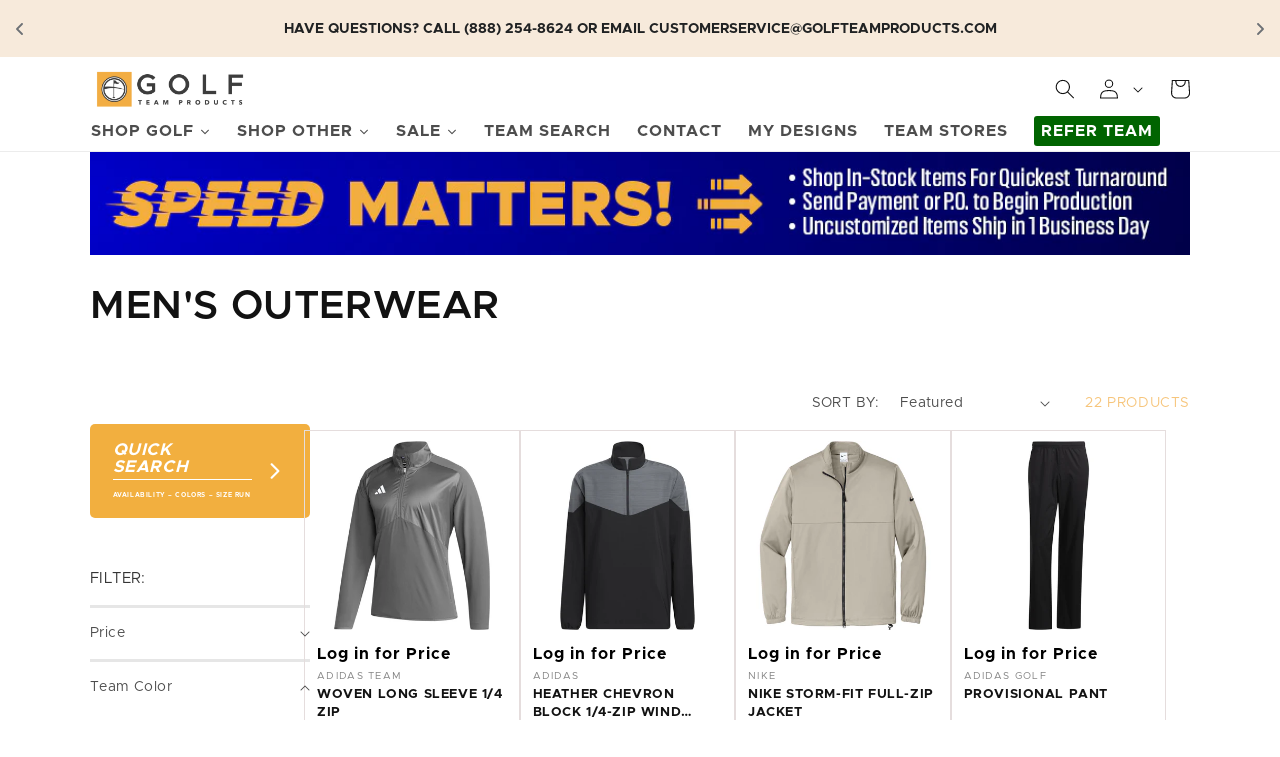

--- FILE ---
content_type: text/html; charset=UTF-8
request_url: https://custom.golfteamproducts.com/uploads/designer/api/v1/secretkey
body_size: 66
content:
"E5qsgkR1OU43B0NL3eCg1762875499MTc2Mjg3NTQ5OQgCe3LN0B34UO1Rkgsq5E"

--- FILE ---
content_type: text/css;charset=utf-8
request_url: https://use.typekit.net/nim7zss.css
body_size: 464
content:
/*
 * The Typekit service used to deliver this font or fonts for use on websites
 * is provided by Adobe and is subject to these Terms of Use
 * http://www.adobe.com/products/eulas/tou_typekit. For font license
 * information, see the list below.
 *
 * amboy-black:
 *   - http://typekit.com/eulas/00000000000000007735b4f7
 * pressio-condensed:
 *   - http://typekit.com/eulas/00000000000000007735c672
 *
 * © 2009-2026 Adobe Systems Incorporated. All Rights Reserved.
 */
/*{"last_published":"2025-07-10 19:25:27 UTC"}*/

@import url("https://p.typekit.net/p.css?s=1&k=nim7zss&ht=tk&f=27815.45213&a=152703868&app=typekit&e=css");

@font-face {
font-family:"amboy-black";
src:url("https://use.typekit.net/af/ea6e45/00000000000000007735b4f7/31/l?primer=7cdcb44be4a7db8877ffa5c0007b8dd865b3bbc383831fe2ea177f62257a9191&fvd=n4&v=3") format("woff2"),url("https://use.typekit.net/af/ea6e45/00000000000000007735b4f7/31/d?primer=7cdcb44be4a7db8877ffa5c0007b8dd865b3bbc383831fe2ea177f62257a9191&fvd=n4&v=3") format("woff"),url("https://use.typekit.net/af/ea6e45/00000000000000007735b4f7/31/a?primer=7cdcb44be4a7db8877ffa5c0007b8dd865b3bbc383831fe2ea177f62257a9191&fvd=n4&v=3") format("opentype");
font-display:auto;font-style:normal;font-weight:400;font-stretch:normal;
}

@font-face {
font-family:"pressio-condensed";
src:url("https://use.typekit.net/af/51e5f8/00000000000000007735c672/31/l?primer=7cdcb44be4a7db8877ffa5c0007b8dd865b3bbc383831fe2ea177f62257a9191&fvd=n7&v=3") format("woff2"),url("https://use.typekit.net/af/51e5f8/00000000000000007735c672/31/d?primer=7cdcb44be4a7db8877ffa5c0007b8dd865b3bbc383831fe2ea177f62257a9191&fvd=n7&v=3") format("woff"),url("https://use.typekit.net/af/51e5f8/00000000000000007735c672/31/a?primer=7cdcb44be4a7db8877ffa5c0007b8dd865b3bbc383831fe2ea177f62257a9191&fvd=n7&v=3") format("opentype");
font-display:auto;font-style:normal;font-weight:700;font-stretch:normal;
}

.tk-amboy-black { font-family: "amboy-black",sans-serif; }
.tk-pressio-condensed { font-family: "pressio-condensed",sans-serif; }


--- FILE ---
content_type: text/css
request_url: https://golfteamproducts.com/cdn/shop/t/75/assets/xe_cart_image.css?v=43784233740445950821765522177
body_size: -315
content:
#custom{width:100%}.template-cart li.product-image.product-thumb.customize-image{display:inline-block!important;width:80px!important;border:none;height:75px;margin:0 2px}.template-cart .loading{text-align:center}.template-cart .custom_loading{text-align:left!important}#nnModal{display:none;position:fixed;z-index:1;padding-top:250px;left:0;top:0;width:100%;height:100%;overflow:auto;background-color:#000;background-color:#0006;z-index:9999}.nnmodal-content{background-color:#fefefe;margin:auto;padding:20px;border:1px solid #888;width:50%;max-height:400px;overflow-y:auto}.close{color:#aaa;float:right;font-size:28px;font-weight:700}.close:hover,.close:focus{color:#000;text-decoration:none;cursor:pointer}.nnlink{font:700 11px Arial;text-decoration:none;background-color:#eee;color:#333;padding:2px 6px;border-top:1px solid #CCCCCC;border-right:1px solid #333333;border-bottom:1px solid #333333;border-left:1px solid #CCCCCC;cursor:pointer}.nnmodal-content table tbody tr th{background-color:#006eff}
/*# sourceMappingURL=/cdn/shop/t/75/assets/xe_cart_image.css.map?v=43784233740445950821765522177 */


--- FILE ---
content_type: application/javascript; charset=utf-8
request_url: https://golfteam.pulseidconnect.com/shopifywidgetgolfteamff/shopify.js?ver=5&shop=golfteamproducts.myshopify.com
body_size: 10055
content:
/* Sample JavaScript file added with ScriptTag resource.
This sample file is meant to teach best practices.
Your app will load jQuery if it's not defined.
Your app will load jQuery if jQuery is defined but is too old, e.g. < 1.7.
Your app does not change the definition of $ or jQuery outside the app.
Example: if a Shopify theme uses jQuery 1.4.2, both of these statements run in the console will still return '1.4.2'
once the app is installed, even if the app uses jQuery 1.9.1:
jQuery.fn.jquery => '1.4.2'
$.fn.jquery -> '1.4.2'
*/

(function () {
    var updateCartTimeout = undefined;
    var localStorageKey = window.location.hostname + "_cartItemsStorage";
    var localStorage = window.localStorage;
    if(!localStorage.getItem(localStorageKey)){
        localStorage.setItem(localStorageKey, "[]")
    }
    var ENVIRONMENT_VALUES = {};

    var tag = "freeform";
    var demoSite = "pulsefreeform.myshopify.com"

    let isDemo = window.location.hostname.toLocaleLowerCase() == demoSite;

    // all of these depend on what theme is loaded in Shopify, add as needed
    var selectors = {
        productAddToCart: '.product-form__submit', // product page add to cart button
        cartForm: "form[action='/cart']",
        cartItemList: 'tbody',
        cartItem: '.cart__row',
        cartItemQuantity: "input[data-quantity-input], input[data-cart-item-input-quantity], .js-qty__input",
        cartItemIndex: ["data-cart-item-line-number", "data-cart-item-index"],
        cartItemPropertyTd: "td",
        cartItemKey: ['data-cart-item-key', 'data-cart-item-id'], // id of the order properties (e.g. job: test)
        cartItemRemove: "a[href^='/cart/change']"
    }

    var loadingTimeOut;

    /* Load Script function we may need to load jQuery from the Google's CDN */
    /* That code is world-reknown. */
    /* One source: http://snipplr.com/view/18756/loadscript/ */

    var loadScript = function (url, callback) {

        var script = document.createElement('script');
        script.type = 'text/javascript';

        // If the browser is Internet Explorer.
        if (script.readyState) {
            script.onreadystatechange = function () {
                if (script.readyState == 'loaded' || script.readyState == 'complete') {
                    script.onreadystatechange = null;
                    callback();
                }
            };
            // For any other browser.
        } else {
            script.onload = function () {
                callback();
            };
        }

        script.src = url;
        document.getElementsByTagName('head')[0].appendChild(script);

    };

    var demoFunction = function ($){
        Promise.all([
            $.getJSON('/apps/pulse-freeform-designer/app-config.json'),
            $.get('/apps/pulse-freeform-designer/api/companies/GetCompanyFreeFormFeatures')
        ]).then(function([appConfig, data]){
            let designerMode = data.designerMode;
            var config = JSON.parse(JSON.stringify(appConfig));
            var apiKey = config.API_KEY;

            var searchButton = $(".btn--link.site-header__icon.site-header__search-toggle.js-drawer-open-top")

            let dropdown = $("<select name='designerMode' style='margin-right:10px;padding-top:5px;padding-bottom:5px;font-size:11px;'><option value='Advanced'>Free Form Designer</option>" +
            "<option value='Basic'>Advanced Template Editor</option>" +
            "<option value=''>Template Editor</option>" +
            "</select>").on("change", function(e){
                setMode(dropdown.val(), apiKey)
            })

            dropdown.val(designerMode)

            let label = $("<label style='margin-right:5px;font-weight:bold;font-size:11px;margin-top:5px;'>Mode: </label>")

            if( /Android|webOS|iPhone|iPad|iPod|BlackBerry|IEMobile|Opera Mini/i.test(navigator.userAgent) ) {
                // check if mobile
                dropdown.css({
                    "position": "fixed",
                    "bottom": "10px",
                    "right": "5px"
                })
                dropdown.insertBefore(searchButton);
            }else{
                dropdown.insertBefore(searchButton);
                label.insertBefore(dropdown)
            }
        })

    }

    var setMode = function(mode, apiKey){
        $.ajaxSetup({
            headers : {
            'shopName' : Shopify.shop,
            "apikey": apiKey
            }
        });

        var url = "/apps/pulse-freeform-designer/api/companies/SetCompanyDesignerMode"

        var data = {
            "shopName": Shopify.shop,
            "mode": mode
        }

        $.ajax({
            type: "POST",
            beforeSend: function(request) {
                request.setRequestHeader("shopName", Shopify.shop);
              },
            headers: {
                "shopName": Shopify.shop
            },
            url: url,
            data: data,
            success: function(){
                localStorage.removeItem('cache')
                alert("The mode has changed.")
            },
            error: function(){
                alert("The mode could not be set.")
            }
          });
    }

    var productsFunction = function ($) {
        var loadingSpinner = $("");
        var cartButton = $(selectors.productAddToCart).not('.no-personalize');

        if (cartButton.length === 0)
            return;

        var clonedButton = null;
        var productResult = null;
        var replaceAddToCartBtn = false;
        const path = window.location.pathname;
        const potentialHandle = path.substring(path.lastIndexOf('/') + 1);
        const isDraftProduct = ~window.location.pathname.indexOf("products_preview");
        const getProduct = isDraftProduct ? 
            Promise.resolve({...window.meta.product, handle: "no-handle", tags: ['freeform']}) : 
            $.getJSON(`/products/${potentialHandle}.js`);
        Promise.all([
            getProduct,
            $.getJSON("/apps/pulse-freeform-designer/app-config.json")
        ])
        .then(function([product, appConfig]) {
            productResult = product;
            if (typeof productResult.id != undefined && typeof productResult.handle != undefined && (productResult.tags.findIndex(i => i.toLowerCase() === tag) > -1) ||
            (isDemo && productResult.tags.findIndex(i => i.toLowerCase() === "personalization") > -1)) {
                try {
                    ENVIRONMENT_VALUES = JSON.parse(JSON.stringify(appConfig));
                }
                catch(error) {
                    console.log('Could not parse app-config.json.');
                }
                replaceAddToCartBtn = ENVIRONMENT_VALUES.REPLACE_ADD_TO_CART_BTN;

                let display = replaceAddToCartBtn ? "inline" : "block";
                loadingSpinner = $("<svg xmlns='http://www.w3.org/2000/svg' xmlns:xlink='http://www.w3.org/1999/xlink' style='margin: 0 auto 5 auto;display:" + display + ";' width='50px' height='50px' viewBox='0 0 100 100' preserveAspectRatio='xMidYMid'>" +
                    "<circle cx='50' cy='50' fill='none' stroke='#006eff' stroke-width='5' r='35' stroke-dasharray='164.93361431346415 56.97787143782138' transform='rotate(355.968 50.0002 50.0002)'>" +
                        "<animateTransform attributeName='transform' type='rotate' repeatCount='indefinite' dur='1s' values='0 50 50;360 50 50' keyTimes='0;1'></animateTransform>" +
                    "</circle>" +
                "</svg>");

                cartButton.hide();

                placePersButton(loadingSpinner, cartButton);

                let addToCartText = ENVIRONMENT_VALUES && ENVIRONMENT_VALUES.LANG && ENVIRONMENT_VALUES.LANG.EN && ENVIRONMENT_VALUES.LANG.EN.ADD_TO_CART_PRODUCT_PAGE  ?
                            ENVIRONMENT_VALUES.LANG.EN.ADD_TO_CART_PRODUCT_PAGE : null;
                let text = ENVIRONMENT_VALUES && ENVIRONMENT_VALUES.LANG && ENVIRONMENT_VALUES.LANG.EN && ENVIRONMENT_VALUES.LANG.EN.PERSONALIZE  ? ENVIRONMENT_VALUES.LANG.EN.PERSONALIZE : "personalize";

                if(addToCartText)
                  cartButton.text(addToCartText)

                cartButton.show();

                clonedButton = cartButton
                    .clone()
                    .text(text)
                    .addClass('personalize-button')
                    .removeAttr('disabled')
                    .removeAttr('aria-disabled')
                    .css('pointer-events', '')
                    .hide();

                    if(!replaceAddToCartBtn){
                        clonedButton
                                .css('marginBottom', '10px')
                                .css('marginTop', '10px')
                    }

                placePersButton(clonedButton, cartButton);

                $(document).on('variant_change', handleChange);
                $('form').change(handleChange).change();
            }
            else {
                loadingSpinner.hide();
            }
        })
        .catch(function() {
            loadingSpinner.hide();
        })
        .finally(function() {
            cartButton.show();
        });

        var id = null;
        function handleChange() {
            // Wait for DOM change
            setTimeout(()=>{
                $(".ProductForm__ButtonWrapper").siblings("button").remove();
                let isInput = $('form [name=id]').get(0).tagName == "INPUT";
                let newId = isInput? $('form [name=id]:checked').val() || $('form [name=id]').val() : $('form [name=id]').val();

                if(newId == null || newId == undefined){
                    id = newId;
                    loadingSpinner.hide();
                    return;
                }

                if (id == null && cartButton.is(":disabled")) {
                    id = newId;
                    loadingSpinner.hide();
                    return;
                }

                let selectedVariant = productResult.variants.find(p => p.id == newId)
                if(!selectedVariant || (!selectedVariant.available && !isDraftProduct)){
                    id = newId;
                    loadingSpinner.hide();
                    return;
                }
                
                const sku = selectedVariant.sku;

                if (newId != id) {
                    id = newId;
                    
                    // Hide button only when selected variant id has changed (fix problem of hiding button under unwanted conditions) 
                    clonedButton.hide();
                    
                    // Refresh selection of cart button in the case of some themes removing/re-adding a new button after selecting sold out products.
                    // At the same time, ignore the 'personalize-button' class, so as to only get the cart button and ignore the existing personalize button.
                    cartButton = $(selectors.productAddToCart).not('.no-personalize, .personalize-button');

                    loadingSpinner.show();

                    $.ajaxSetup({
                        headers : {
                        'shopName' : Shopify.shop
                        }
                    });

                    if(isDemo){
                        // get company designer mode
                        $.get('/apps/pulse-freeform-designer/api/companies/GetCompanyFreeFormFeatures', function(d) {
                            let isFF = false
                            if(d && d.designerMode && (d.designerMode.toLowerCase() == "advanced" || d.designerMode.toLowerCase() == "basic")){
                                isFF = true
                            }
                            setPersButtonByProduct(id, sku, clonedButton, cartButton, loadingSpinner, productResult, isFF, replaceAddToCartBtn);
                        })
                    }
                    else{
                        setPersButtonByProduct(id, sku, clonedButton, cartButton, loadingSpinner, productResult, true, replaceAddToCartBtn);
                    }
                }
            }, 10);
        }
    };

    var setPersButtonByProduct = function(id, sku, clonedButton, cartButton, loadingSpinner, productResult, isFF, replaceAddToCartBtn){
        let prefix = isFF? "pulse-freeform-designer" : "pulse-personalizer"
        $.getJSON('/apps/pulse-freeform-designer/api/products/exists?variantId=' + id + '&sku=' + sku, function () {
            // product exists in Admin, allow personalizations
            let cssOptions = getCssOptions();
            let icon = ENVIRONMENT_VALUES && ENVIRONMENT_VALUES.LANG && ENVIRONMENT_VALUES.LANG.EN && ENVIRONMENT_VALUES.LANG.EN.ICON && ENVIRONMENT_VALUES.LANG.EN.ICON.length > 0 ? ENVIRONMENT_VALUES.LANG.EN.ICON : "";
            let text = ENVIRONMENT_VALUES && ENVIRONMENT_VALUES.LANG && ENVIRONMENT_VALUES.LANG.EN && ENVIRONMENT_VALUES.LANG.EN.PERSONALIZE  ? ENVIRONMENT_VALUES.LANG.EN.PERSONALIZE : "personalize";

            clonedButton.text(text)
                .attr('value', text)
                .css(cssOptions)
                .prepend(icon)
                .off('click').on('click', function () {
                    let the_link = "";

                    let quantity = $('input[name=quantity]').val() || $('form[name=quantity]').val() || 1;

                    if (ENVIRONMENT_VALUES.SUPPORT_VARIANT_QUANTITIES) {
                        let [extraVariantIDs, extraQtys] = getAllExtraVariants();

                        if(extraVariantIDs === "" || extraVariantIDs === undefined || extraVariantIDs === null || extraQtys === "" || extraQtys === undefined || extraQtys === null)
                            return false;
                        
                        let firstVariantToLoadDesigner = undefined;
                        if(productResult !== null && productResult !== undefined && productResult.variants !== undefined && productResult.variants.length > 0){
                            firstVariantToLoadDesigner = productResult.variants.find(variant => variant.id == extraVariantIDs.split(',')[0]);   
                        }

                        if(firstVariantToLoadDesigner === undefined || firstVariantToLoadDesigner === null){
                            alert("An error occured. Could not detect any variant(s)");
                            console.error("Error: Could not find any variant to initialize designer.");
                            return false;
                        }

                        the_link = '/apps/' + prefix + '/?variantId=' + firstVariantToLoadDesigner.id + '&handle=' + productResult.handle 
                                        + '&quantity=' + quantity
                                        + '&returnurl=' + encodeURIComponent(window.location.href) 
                                        + '&sku=' + firstVariantToLoadDesigner.sku
                                        + '&extraVariantIds=' + extraVariantIDs 
                                        + '&extraQtys=' + extraQtys;

                    }
                    else{

                        the_link = '/apps/' + prefix + '/?variantId=' + id + '&handle=' + productResult.handle + '&quantity=' + quantity + '&returnurl=' + encodeURIComponent(window.location.href) + '&sku=' + sku;
                    }

                    window.location = the_link;
                    return false;
                }).show();

            placePersButton(clonedButton, cartButton);
        })
        .always(() => {
            loadingSpinner.hide();
            if(replaceAddToCartBtn){
                cartButton.hide();
            }
        });
    }

    var getAllExtraVariants = function () {
        let extraVariantIds = "";
        let extraQtys = "";

        const qtyItemClassName = ENVIRONMENT_VALUES.VARIANT_QTY_ITEM_INPUT_CLASS_NAME;
        const qtyItemNameSuffix = ENVIRONMENT_VALUES.VARIANT_QTY_ITEM_INPUT_ATTR_NAME_SUFFIX;

        if (qtyItemClassName === null || qtyItemClassName === undefined || qtyItemClassName === "") {
            console.error("Error: 'VARIANT_QTY_ITEM_INPUT_CLASS_NAME' parameter is not defined.");
            alert("Error: Could not detect quantity.");
            return [extraVariantIds, extraQtys];
        }

        if($(`.${qtyItemClassName}`).length === 0){
            console.error("Error: 'VARIANT_QTY_ITEM_INPUT_CLASS_NAME' parameter value could not be found in document.");
            alert("Error: Could not detect quantity in document.");
            return [extraVariantIds, extraQtys];
        }

        let useQtyItemNameSuffix = false;
        if (qtyItemNameSuffix !== undefined && qtyItemNameSuffix !== null && qtyItemNameSuffix !== "")
            useQtyItemNameSuffix = true;

        let atLeastOneQuantityFound = false;

        $(`.${qtyItemClassName}`).each((i, el) => {
            if ($(el).is(":visible")) {
                const elName = $(el).attr('name');
                const inpValue = parseInt($(el).val());

                if (elName && inpValue && inpValue > 0) {
                    const suffixIdx = elName.indexOf(qtyItemNameSuffix);
                    if (useQtyItemNameSuffix && suffixIdx > 0) {
                        extraVariantIds += elName.substring(0, suffixIdx) + ",";
                    }
                    else {
                        extraVariantIds += elName + ",";
                    }

                    extraQtys += inpValue + ",";
                    atLeastOneQuantityFound = true;
                }
            }
        });

        if(!atLeastOneQuantityFound){
            alert("No Quantity Entered.");
            return [extraVariantIds, extraQtys];
        }

        extraVariantIds = trimVariantArgsForUrl(extraVariantIds);
        extraQtys = trimVariantArgsForUrl(extraQtys);
        return [extraVariantIds, extraQtys];
    }

    var trimVariantArgsForUrl = function (variantArg) {
        let trimmedArg = variantArg;
        if (variantArg !== "") {
            const lastCommaIdx = variantArg.lastIndexOf(',');
            if (lastCommaIdx == variantArg.length - 1)
                trimmedArg = variantArg.substring(0, variantArg.length - 1);
        }

        return trimmedArg;
    }

    var cartFunction = async function($) {
        if(!ENVIRONMENT_VALUES || Object.keys(ENVIRONMENT_VALUES).length < 1 && isCartPage()){
            try{
                setLoading(true)
                let values = await getEnviromentValues();
                ENVIRONMENT_VALUES = JSON.parse(JSON.stringify(values));
                setLoading(false)
            }
            catch{
                console.log("Could not parse enviroment values.")
            }

        }
        
        var cartItems;

        await $.getJSON('/cart.js', function(data) {
            cartItems = data.items;
        });

        if(ENVIRONMENT_VALUES.APPLY_GRAPHIC_FEE_ONCE_PER_ITEM){
            // Ensure that graphic pricing is going to be added for each unique graphic
            handleGraphicPrices(cartItems);
        }

        await handleAddOns();

        if(!ENVIRONMENT_VALUES.MATCH_ADDONS_QUANTITY_ON_LOAD){
            await handleCartUpdates(cartItems);
        }
    }

    async function handleGraphicPrices(cartItems){
        if(!isCartPage() || !cartItems || cartItems.length < 1){
            return;
        }

        setLoading(true)
        await deleteUnusedGraphics(cartItems);
        

        var embGraphicPricingSku = ENVIRONMENT_VALUES.GRAPHIC_PRICING_SKU;
        var printGraphicPricingSku = ENVIRONMENT_VALUES.GRAPHIC_PRICING_SKU_PRINT;
        var laserGraphicPricingSku = ENVIRONMENT_VALUES.GRAPHIC_PRICING_SKU_ENGRAVING;

        setLoading(false)

        if((!embGraphicPricingSku || embGraphicPricingSku.length < 1) && (!printGraphicPricingSku || printGraphicPricingSku.length < 1)
            && (!laserGraphicPricingSku || laserGraphicPricingSku.length < 1))
                return;

        let uniqueJobs = getJobs(cartItems)
        
        if(uniqueJobs.length > 0){
            try{
                setLoading(true);
                let graphics = await getGraphics(uniqueJobs);
                
                let items = [];
                let deletedPrint = false;
                let deletedEmb = false;
                let deletedLaser = false;
                if(graphics && graphics.printGraphics && graphics.printGraphics.length && printGraphicPricingSku){
                    deletedPrint = await addItemsForCart(cartItems, items, graphics.printGraphics, printGraphicPricingSku, "print")
                }

                if(graphics && graphics.embGraphics && graphics.embGraphics.length && embGraphicPricingSku){
                    deletedEmb = await addItemsForCart(cartItems, items, graphics.embGraphics, embGraphicPricingSku, "emb")
                }

                if(graphics && graphics.laserGraphics && graphics.laserGraphics.length && laserGraphicPricingSku){
                    deletedLaser = await addItemsForCart(cartItems, items, graphics.laserGraphics, laserGraphicPricingSku, "laser")
                }

                if(items && items.length > 0){
                    try{
                        let cartResp = await addItemsToTheCart(items);
                        location.reload();
                    }
                    catch{
                        console.log("Could not add Graphic prices to the cart.")
                    }
                    
                }
                else if(deletedPrint || deletedEmb || deletedLaser){
                    location.reload();
                }
                setLoading(false);
            }
            catch{
                console.log("failed to get graphics from PulseId...")
                setLoading(false);
            }
        }
        else{
            setLoading(true);
            let deleted = await deleteGraphicPricesFromCart(cartItems, "print");
            let deletedEmb = await deleteGraphicPricesFromCart(cartItems, "emb");
            let deletedLaser = await deleteGraphicPricesFromCart(cartItems, "laser");

            if(deleted || deletedEmb || deletedLaser){
                location.reload();
            }

            setLoading(false);
        }
          
    }

    function getJobs(cartItems){
        let uniqueJobs = [];
        for(let i=0; i< cartItems.length; i++){
            let cI = cartItems[i];
            if(cI.properties && (cI.properties["p_job"] || cI.properties["_job"]) && 
                (cI.properties["p_print_graphics"] || cI.properties["p_emb_graphics"] || cI.properties["p_laser_graphics"])){
                let job = cI.properties["p_job"]? cI.properties["p_job"] : cI.properties["_job"];
                let jobsArr = job.split(",");

                for(let j=0; j< jobsArr.length; j++){
                    let theJob = jobsArr[j];
                    if(!uniqueJobs.includes(theJob)){
                        uniqueJobs.push(theJob)
                    }
                }
            }
        }

        return uniqueJobs;
    }

    function getPropertyNameByOrderType(oType){
        let propertyName = "";
        switch (oType) {
            case 'print':
                propertyName = "PrintGraphicPricing";
              break;
            case 'emb':
                propertyName = "EmbGraphicPricing";
              break;
            case 'laser':
                propertyName = "LaserGraphicPricing";
              break;
            default:
                propertyName = "PrintGraphicPricing";
          }

          return propertyName;
    }

    async function addItemsForCart(cartItems, items, graphics, graphicPricingSku, oType){
        let existingPrintGraphics = getGraphicPricesFromCart(cartItems, oType)
        let propertyName = getPropertyNameByOrderType(oType)

        //check if cart needs to be updated
        let needUpdate = needToUpdateGraphics(existingPrintGraphics, graphics)

        let deleted = false;
        if(needUpdate){
            deleted = await deleteGraphicPricesFromCart(cartItems, oType);
            let graphicProductResp = await getShopifyProduct(graphicPricingSku);
        
            if(graphicProductResp && graphicProductResp[graphicPricingSku]){
                let pricingPr = graphicProductResp[graphicPricingSku];

                if(pricingPr){
                    for(let i=0; i< graphics.length; i++){
                        let prGr = graphics[i];

                        let item = {
                            'id': pricingPr.id,
                            'quantity': 1,
                            properties: {
                                'p_jobs': prGr.Jobs.join(","),
                                'GrId': prGr.Id
                            }
                        }

                        item.properties[propertyName] = true;
                        items.push(item)
                    }
                }
            }
        }

        return deleted;
    }

    function needToUpdateGraphics(existingGraphics, newGraphics){
        if(existingGraphics.length != newGraphics.length){
            return true;
        }

        for(var i=0; i< newGraphics.length; i++){
            let newGraph = newGraphics[i];

            let existing = getGraphicItemById(existingGraphics, newGraph.Id);

            if(!existing)
                return true;
            
            let existingItemJobsString = existing.properties && existing.properties["p_jobs"] && existing.properties["p_jobs"].length > 0? existing.properties["p_jobs"] : null;

            if(!existingItemJobsString)
                return true;

            let existingJobs = existingItemJobsString.split(",");

            if(existingJobs.length != newGraph.Jobs.length)
                return true;

            for(let j=0; j< newGraph.Jobs.length; j++){
                if(!existingJobs.includes(newGraph.Jobs[j]))
                    return true;
            }
        }

        return false;
    }

    function getGraphicItemById(graphicItems, id){
        for(let i=0; i< graphicItems.length; i++){
            let cI = graphicItems[i];
            if(cI.properties && cI.properties["GrId"] && cI.properties["GrId"] == id){
                return cI;
            }
        }

        return null;
    }

    async function deleteGraphicPricesFromCart(cartItems, oType){
        let propertyName = getPropertyNameByOrderType(oType)
        let itemsToDelete = [];
        for(let i=0; i< cartItems.length; i++){
            let cI = cartItems[i];
            if(cI.properties && (cI.properties[propertyName])){
                
                try{
                    itemsToDelete.push(cI.key)
                }
                catch{}

            }
        }

        if(itemsToDelete && itemsToDelete.length > 0){
            try{
                let resp = await deleteItemsFromCart(itemsToDelete)
                return true;
            }
            catch(e){
                console.log("Could not delete graphic prices from cart.")
                console.log(e)
            }
        }

        return false;
    }

    function getGraphicPricesFromCart(cartItems, oType){
        let propertyName = getPropertyNameByOrderType(oType)
        let result = [];
        for(let i=0; i< cartItems.length; i++){
            let cI = cartItems[i];
            if(cI.properties && (cI.properties[propertyName])){
                result.push(cI)
            }
        }

        return result;
    }

    async function deleteUnusedGraphics(cartItems){
        let printGraphics = getGraphicPricesFromCart(cartItems, "print")
        let embGraphics = getGraphicPricesFromCart(cartItems, "emb")
        let laserGraphics = getGraphicPricesFromCart(cartItems, "laser")

        let allGraphics = printGraphics.concat(embGraphics).concat(laserGraphics);
        let itemsToDelete = []

        for(let i=0; i< allGraphics.length; i++){
            let grItem = allGraphics[i];

            if(grItem.properties && grItem.properties["p_jobs"]){
                let jobs = grItem.properties["p_jobs"].split(",")

                let foundItem = false;
                for(let j=0; j< jobs.length; j++){
                    let job = jobs[j]

                    let item = getItemByJob(cartItems, job)
                    if(item){
                        foundItem = true;
                        break;
                    }

                    if(!foundItem){
                        try{
                            itemsToDelete.push(grItem.key);
                        }
                        catch{}
                    }
                }
            }
        }

        if(itemsToDelete && itemsToDelete.length > 0){
            try{
                let resp = await deleteItemsFromCart(itemsToDelete)
                location.reload();
            }
            catch(e){
                console.log("Could not delete all graphics.")
                console.log(e);
            }
        }

    }

    function getItemByJob(cartItems, job){
        for(let i=0; i< cartItems.length; i++){
            let cI = cartItems[i]
            if(cI.properties){
                let jobs = [];
                if(cI.properties["p_job"]){
                    jobs = cI.properties["p_job"].split(",")
                }
                else if(cI.properties["_job"]){
                    jobs = cI.properties["_job"].split(",")
                }

                if(jobs.includes(job))
                    return cI;
            }
        }

        return null;
    }

    function handleCartUpdates (cartItems){
        // Fix for Debut theme
        setTimeout(() => {
            if ($(".cart__qty-input")[0]){
                $(".cart__qty-input").on("change", function(e){
                    var target = e.currentTarget;
                    var targetEl = $(target)
                    var dqi = targetEl.attr("data-quantity-item")
                    var href = "/cart/change.js?line="+ dqi;

                    if (!e.isDefaultPrevented() && href.startsWith('/cart/change')) {
                        e.preventDefault();
                        let newLink = getNewCartChangeLink($, [{ line: dqi, quantity: targetEl.val() }], cartItems, false)
                        if(newLink == "not allowed"){
                            location.reload();
                            return;
                        }

                        $.getJSON(newLink, function() {
                            location.reload();
                        });
                    }
                })
            }
        }, 300)
        
        $(document).on('click', 'a', function(e) {
            var target = e.currentTarget;
            var href = target.getAttribute('href');

            if (!e.isDefaultPrevented() && href.startsWith('/cart/change')) {
                e.preventDefault();
                var queryParams = getQueryParams(href);
                var newLink = getNewCartChangeLink($, [queryParams], cartItems, false)
                if(newLink == "not allowed"){
                    location.reload();
                    return;
                }

                $.getJSON(newLink, function() {
                    location.reload();
                });
            }
        });

        var origSend = XMLHttpRequest.prototype.send;
        XMLHttpRequest.prototype.send = function(body) {
            try {
                let isFromDesigner = this._url.toLowerCase().indexOf("isfromdesigner=true") > 0
                if (this._url.toLowerCase().startsWith('/cart/change')) {
                    // get value returned from request and update our local copy of the data
                    this.addEventListener("load", function () {
                        cartItems = JSON.parse(this.response).items;
                    });

                    var url;
                    if (this._method.toLowerCase() === "post") {
                        url = "?" + body;
                    }
                    else if (this._method.toLowerCase() === "get") {
                        url = this._url;
                    }

                    var queryParams = getQueryParams(url);

                    var newUrl = getNewCartChangeLink($, [queryParams], cartItems, isFromDesigner);

                    if(newUrl == "not allowed" && !isFromDesigner){
                        location.reload();
                        return;
                    }

                    if (newUrl) {
                        this.open("GET", newUrl);
                        origSend.call(this, null);
                        return;
                    }
                }
                else if (this._url.toLowerCase().startsWith('/cart/update')) {
                    // get value returned from request and update our local copy of the data
                    this.addEventListener("load", function () {
                        cartItems = JSON.parse(this.response).items;
                    });

                    var items = [];
                    if (body && body.startsWith('{')) {
                        var changes = JSON.parse(body).updates;
                        for (var change in changes) {
                            items.push({ id: change, quantity: changes[change] });
                        }
                    }
                    else {
                        // todo support query parameter version
                    }

                    var newUrl = getNewCartChangeLink($, items, cartItems, isFromDesigner);

                    if(newUrl == "not allowed" && !isFromDesigner){
                        location.reload();
                        return;
                    }

                    if (newUrl) {
                        this.open("GET", newUrl);
                        origSend.call(this, null);
                        return;
                    }
                }
                else if (this._url.toLowerCase().startsWith('/cart/add')) {
                    // if something adds cart items while we're on the page, try to catch it and update our local copy of the cart items
                    this.addEventListener("load", function () {
                        $.getJSON('/cart.js', function(data) {
                            cartItems = data.items;
                        });
                    });
                }
            }
            catch (err) {
                console.error(err);
            }

            origSend.call(this, body);
        };

        var origFetch = window.fetch;
        window.fetch = async function() {
            try {
                let args = arguments;
                let self = this;
                if (args.length > 0) {
                    let isFromDesigner = args[0].toLowerCase().indexOf("isfromdesigner=true") > 0;
                    if (args[0].toLowerCase().startsWith('/cart/change')) {
                        var params = {};
                        if (args.length === 2 && args[1].method && args[1].method.toLowerCase() === 'post') {
                            params = JSON.parse(args[1].body);
                        }
                        else {
                            params = getQueryParams(args[0]);
                        }

                        var newUrl = getNewCartChangeLink($, [params], cartItems, isFromDesigner);

                        if(newUrl == "not allowed" && !isFromDesigner){
                            location.reload();
                            return;
                        }

                        if (newUrl) {
                            var response = await origFetch(newUrl);
                            location.reload();
                            return response;
                        }
                    }
                    else if (args[0].toLowerCase().startsWith('/cart/update')) {
                        // get value returned from request and update our local copy of the data
                        this.addEventListener("load", function () {
                            cartItems = JSON.parse(this.response).items;
                        });

                        var items = [];
                        if (args.length === 2 && args[1].body && args[1].body.startsWith('{')) {
                            var changes = JSON.parse(args[1].body).updates;
                            for (var change in changes) {
                                items.push({ id: change, quantity: changes[change] });
                            }
                        }
                        else {
                            // todo support query parameter version
                        }

                        var newUrl = getNewCartChangeLink($, items, cartItems, isFromDesigner);

                        if(newUrl == "not allowed" && !isFromDesigner){
                            location.reload();
                            return;
                        }

                        if (newUrl) {
                            var response = await origFetch(newUrl);
                            location.reload();
                            return response;
                        }
                    }
                    else if (args[0].toLowerCase().startsWith('/cart/add')) {
                        // if something adds cart items while we're on the page, try to catch it and update our local copy of the cart items
                        return await origFetch(...args).then(function(e) {
                            $.getJSON('/cart.js', function(data) {
                                cartItems = data.items;
                            });
                            return e;
                        })
                    }
                }
            }
            catch (err) {
                console.error(err);
            }

            return await origFetch(...arguments);
        };
    }

    function getNewCartChangeLink($, changedItems, cartItems, isFromDesigner) {
        if (changedItems.length === 0 || cartItems.length === 0)
            return;

        var newUrl = '/cart/update.js?';
        var itemsToUpdate = [];

        for (var changedItem of changedItems) {
            var cartItem;

            if (changedItem.line != null) {
                cartItem = cartItems[changedItem.line - 1];
            }
            else if (changedItem.id != null) {
                var id = changedItem.id.split(':')[0];
                cartItem = cartItems.find(c => c.key.split(':')[0] === id);
            }
            else {
                console.error("unknown cart change parameters");
                return;
            }

            if (!cartItem) {
                console.error("could not find cartItem");
                return;
            }

            if(ENVIRONMENT_VALUES.APPLY_GRAPHIC_FEE_ONCE_PER_ITEM 
                && (cartItem.properties['EmbGraphicPricing'] || cartItem.properties['PrintGraphicPricing'] || cartItem.properties['LaserGraphicPricing'])
                && !isFromDesigner){
                return "not allowed";
            }

            var id = !$.isEmptyObject(cartItem.properties) ? cartItem.properties['_id'] || cartItem.properties['p_id'] : null;
            if (!id)
                continue;

            // check for other items with the same id (paid personalizations) and update their quantity
            for (var i = 0; i < cartItems.length; i++) {
                if (!$.isEmptyObject(cartItems[i].properties) && (cartItems[i].properties['_id'] === id || cartItems[i].properties['p_id'] === id))
                    itemsToUpdate.push(`updates[${cartItems[i].key}]=${changedItem.quantity}`);
            }
        }

        if (itemsToUpdate.length === 0)
            return;
        
        newUrl += itemsToUpdate.join('&');

        return newUrl;
    }

    function placePersButton(clonedBtn, cartBtn){
        var isReplace = replaceAddToCartBtn = ENVIRONMENT_VALUES.REPLACE_ADD_TO_CART_BTN;

        if(cartBtn.hasClass("Button--add-to-bag") || cartBtn.hasClass("ProductForm__AddToCart")){
            //Fix for Alex and Anni theme
            var wrapper = $(".ProductForm__ButtonWrapper");
            clonedBtn.insertBefore(wrapper);
        }
        else{
            if(isReplace)
                clonedBtn.insertAfter(cartBtn);
            else
                clonedBtn.insertBefore(cartBtn);
        }
    }

    function getCssOptions(){
        let hasEnvValues = ENVIRONMENT_VALUES && ENVIRONMENT_VALUES.LANG && ENVIRONMENT_VALUES.LANG.EN;
        let backgroundColor = hasEnvValues && ENVIRONMENT_VALUES.LANG.EN.PERSONALIZE_BTN_COLOR && ENVIRONMENT_VALUES.LANG.EN.PERSONALIZE_BTN_COLOR.length > 0 ?
        ENVIRONMENT_VALUES.LANG.EN.PERSONALIZE_BTN_COLOR : "";

        let txtColor = hasEnvValues && ENVIRONMENT_VALUES.LANG.EN.PERSONALIZE_TXT_COLOR && ENVIRONMENT_VALUES.LANG.EN.PERSONALIZE_TXT_COLOR.length > 0 ?
        ENVIRONMENT_VALUES.LANG.EN.PERSONALIZE_TXT_COLOR : "";

        let borderColor = hasEnvValues && ENVIRONMENT_VALUES.LANG.EN.PERSONALIZE_BTN_BORDER_COLOR && ENVIRONMENT_VALUES.LANG.EN.PERSONALIZE_BTN_BORDER_COLOR.length > 0 ?
        ENVIRONMENT_VALUES.LANG.EN.PERSONALIZE_BTN_BORDER_COLOR : "";

        let isReplace = ENVIRONMENT_VALUES.REPLACE_ADD_TO_CART_BTN;

        let cssOptions = {};

        if(backgroundColor && backgroundColor.length > 0){
            cssOptions["background-color"] = backgroundColor;
        }

        if(txtColor && txtColor.length > 0){
            cssOptions["color"] = txtColor;
        }

        if(borderColor && borderColor.length > 0){
            cssOptions["border-color"] = borderColor;
        }

        if (!isReplace) {
            cssOptions["display"] = "flex";
        }

        cssOptions["align-items"] = "center";

        cssOptions["justify-content"] = "center";

        return cssOptions;
    }

    function getCartData(){
        return new Promise(function(resolve, reject) {
            fetch('/cart.js', {
                method: 'GET',
            })
            .then(response => {
                response.json().then((dd) =>{
                    resolve(dd)
                });
            })
            .catch((error) => {
                reject(error)
            });
        });
    }

    function getEnviromentValues(){
        return new Promise(function(resolve, reject) {
            $.getJSON("/apps/pulse-freeform-designer/app-config.json").done((resp) => {
                resolve(resp)
            }).fail((err)=>{
                reject(err)
            })
        });
    }

    function getShopifyProduct(sku){
        return new Promise(function(resolve, reject) {
            $.get("/apps/pulse-freeform-designer/get-products", {t: [sku], shop: Shopify.shopName}).done((resp) => {
                resolve(resp)
            }).fail((err)=>{
                reject(err)
            })
        });
    }

    function getGraphics(jobs){
        let postData = {
            jobsToGroup: jobs
        }

        return new Promise(function(resolve, reject) {
            $.ajax({
                async: false,
                type: "POST",
                url: "/apps/pulse-freeform-designer/api/designer/GetGraphics",
                data: JSON.stringify( postData),
                contentType: "application/json",
                dataType: 'json',
                success: function(data){
                    resolve(data)
                },
                error: function(err){
                    reject(err)
                }
            });
        });
    }


    function deleteItemsFromCart(keys){
          let updates = {
          };

          for(let i=0; i< keys.length; i++){
            let k = keys[i]
            updates[k] = 0
          }

        return new Promise(function(resolve, reject) {
            fetch(window.Shopify.routes.root + 'cart/update.js?isFromDesigner=true', {
                method: 'POST',
                headers: {
                'Content-Type': 'application/json'
                },
                body: JSON.stringify({ updates })
                })
                .then(async response => {
                    var rr = await response.json();
                    resolve(rr)
                })
                .catch((error) => {
                    console.log("error on delete...")
                    console.log(error)
                    reject(error)
                });
        });
        
    }

    function addItemsToTheCart(items){
        let formData = {
            'items': items
        };

        return new Promise(function(resolve, reject) {
            fetch(window.Shopify.routes.root + 'cart/add.js', {
                method: 'POST',
                headers: {
                'Content-Type': 'application/json'
                },
                body: JSON.stringify(formData)
                })
                .then(async response => {
                    var rr = await response.json();
                    resolve(rr)
                })
                .catch((error) => {
                    reject(error)
                });
        });
        
    }

    function isCartPage(){
        return window.location.pathname.indexOf("/cart") > -1
    }

    async function handleAddOns(){
        if (!isCartPage())
            return;

        try{
            setLoading(true);
            let cartData = await getCartData();

            let addOnsCart = getAddonsFromCart(cartData)
            let products = getPersonalizedProductsFromCart(cartData);

            if(addOnsCart){
                let updates = {};

                for(let i = 0; i< addOnsCart.length; i++){
                    let ao = addOnsCart[i];
                    let productForAddOn = getItemsByPId(products, ao.properties["p_id"])

                    if(!productForAddOn || productForAddOn.length < 1){
                        // Addon without product. Should be removed
                        updates[ao.key] = 0;
                    }
                    else if(productForAddOn && productForAddOn.length > 0 && productForAddOn[0].quantity != ao.quantity){
                        updates[ao.key] = productForAddOn[0].quantity;
                    }
                }

                if(Object.keys(updates).length > 0){

                    setLoading(true);

                    $.ajax("/cart/update.js", {
                        method: "POST",
                        dataType: "json",
                        async: false,
                        data: {
                        "updates": updates
                        }
                    });

                    location.reload();
                }
            }

            setLoading(false);
        }
        catch{
            setLoading(false);
        }

    }

     function setLoading(load){
         if(load){
            $(document.body).append('<div id="loadDiv" style="position:fixed;top:0;left:0;right:0;bottom:0;background-color:gray;opacity:0.4;z-index:2000;"><span></span></div>');
         }
         else{
           $("#loadDiv").remove();
         }
     }

    function getPersonalizedProductsFromCart(cartData){
        if(cartData.items){
            let items = cartData.items;
            let result = [];

            for(let i=0; i< items.length; i++){
                let props = items[i].properties;
                if(props["p_job"]){
                    result.push(items[i]);
                }
            }

            return result;
        }
        else{
            return [];
        }
    }

    function getAddonsFromCart(cartData){
        if(cartData.items){
            let items = cartData.items;
            let result = [];

            for(let i=0; i< items.length; i++){
                let props = items[i].properties;
                if(props["p_addon"]){
                    result.push(items[i]);
                }
            }

            return result;
        }
        else{
            return [];
        }
    }

    function getItemsByPId(items, pId){
        let result = [];

        for(let i=0; i< items.length; i++){
            let it = items[i];
            if(it.properties && it.properties["p_id"] && it.properties["p_id"] == pId){
                result.push(it)
            }
        }

        return result;
    }

    /* If jQuery has not yet been loaded or if it has but it's too old for our needs,
    we will load jQuery from the Google CDN, and when it's fully loaded, we will run
    our app's JavaScript. Set your own limits here, the sample's code below uses 1.7
    as the minimum version we are ready to use, and if the jQuery is older, we load 1.9. */
    if ((typeof jQuery === 'undefined') || (parseFloat(jQuery.fn.jquery) < 1.7)) {
        loadScript('//code.jquery.com/jquery-1.9.1.min.js', function () {
            jQuery191 = jQuery.noConflict(true);
            window.$ = jQuery191;

            start(jQuery191)
        });
    } else {
        start(jQuery);
    }

    function start(jquery){
        cartFunction(jquery);
        var pathname = window.location.pathname;
        var hostname = window.location.hostname;

        if((pathname == "" || pathname == "/" || pathname == "/index" || pathname == "/index.html" || pathname == "/index.htm") && hostname.toLocaleLowerCase() == demoSite){
            demoFunction(jquery);
        }

        if (pathname.indexOf("products") > -1)
            productsFunction(jquery);
    }
})();

--- FILE ---
content_type: text/javascript
request_url: https://golfteamproducts.com/cdn/shop/t/75/assets/cart-notification.js?v=35985072412415941921737287086
body_size: -62
content:
class CartNotification extends HTMLElement{constructor(){super(),this.notification=document.getElementById("cart-notification"),this.header=document.querySelector("sticky-header"),this.onBodyClick=this.handleBodyClick.bind(this),this.notification.addEventListener("keyup",evt=>evt.code==="Escape"&&this.close()),this.querySelectorAll('button[type="button"]').forEach(closeButton=>closeButton.addEventListener("click",this.close.bind(this)))}open(){this.notification.classList.add("animate","active"),this.notification.addEventListener("transitionend",()=>{this.notification.focus(),trapFocus(this.notification)},{once:!0}),document.body.addEventListener("click",this.onBodyClick)}close(){this.notification.classList.remove("active"),document.body.removeEventListener("click",this.onBodyClick),removeTrapFocus(this.activeElement)}renderContents(parsedState){if(console.log("This is the parsed state",parsedState),"items"in parsedState)for(const item of parsedState.items)this.cartItemKey=item.key,console.log("This is the key",item.key),this.getSectionsToRender().forEach(section=>{console.log("This is the section",section),section.id=="cart-notification-product"?document.getElementById(section.id).innerHTML+=this.getSectionInnerHTML(parsedState.sections[section.id],section.selector):document.getElementById(section.id).innerHTML=this.getSectionInnerHTML(parsedState.sections[section.id],section.selector)});else this.cartItemKey=parsedState.key,console.log(parsedState.key),this.getSectionsToRender().forEach(section=>{document.getElementById(section.id).innerHTML+=this.getSectionInnerHTML(parsedState.sections[section.id],section.selector)});this.header&&this.header.reveal(),this.open()}getSectionsToRender(){return[{id:"cart-notification-product",selector:`[id="cart-notification-product-${this.cartItemKey}"]`},{id:"cart-notification-button"},{id:"cart-icon-bubble"}]}getSectionInnerHTML(html,selector=".shopify-section"){return new DOMParser().parseFromString(html,"text/html").querySelector(selector).innerHTML}handleBodyClick(evt){const target=evt.target;if(target!==this.notification&&!target.closest("cart-notification")){const disclosure=target.closest("details-disclosure, header-menu");this.activeElement=disclosure?disclosure.querySelector("summary"):null,this.close()}}setActiveElement(element){this.activeElement=element}}customElements.define("cart-notification",CartNotification);
//# sourceMappingURL=/cdn/shop/t/75/assets/cart-notification.js.map?v=35985072412415941921737287086


--- FILE ---
content_type: text/javascript
request_url: https://golfteamproducts.com/cdn/shop/t/75/assets/xe_app.js?v=115825872470813020971765539634
body_size: 2610
content:
var APP_URL="https://custom.golfteamproducts.com/uploads/designer/",impCartFlow,customVarId,cartItems,secretKeyData="";$.get(APP_URL+"api/v1/secretkey",function(html){secretKeyData=JSON.parse(html)});function encrypt(urlToEncode,secretKey){let enCodedBit,encryptedTxt="",cipherKey="5";urlToEncode+=secretKey;for(let i=0;i<urlToEncode.length;i++)enCodedBit=String.fromCharCode(urlToEncode[i].charCodeAt(0)+cipherKey.charCodeAt(0)),encryptedTxt+=enCodedBit;return encryptedTxt=btoa(encryptedTxt),encryptedTxt}$(document).ready(function(){window.location.pathname==="/cart"&&(window.addEventListener("pageshow",function(event){event.persisted&&window.location.reload()}),impCartFlow==="true"&&(document.querySelector(".cart__checkout-button").style.display="none",document.getElementsByClassName("cart__ctas")[0].innerHTML+='<button id="Imp-checkout" class="cart__checkout-button button" type="button" onclick="updateCartWidImpProds(cartItems)" disabled>Checkout</button>'),fetchAndProcessCartData(),$.getJSON("/cart.js",function(cartData){if(cartData){let updates={};document.getElementById("Imp-checkout").disabled=!0,$.each(cartData.items,function(key,item){item.title==="Custom Price"&&(updates[item.variant_id]=0)}),Object.values(updates).length>0?fetch(window.Shopify.routes.root+"cart/update.js",{method:"POST",headers:{"Content-Type":"application/json"},body:JSON.stringify({updates})}).then(response=>{setTimeout(function(){location.reload()},1e3)}).catch(error=>{console.error("Error:",error)}):document.getElementById("Imp-checkout").disabled=!1}}));var editCart=0;$.get(APP_URL+"api/v1/settings/carts",function(result){if(result){var response=JSON.parse(result);response.is_enabled&&(editCart=1,$(".design-edit-link").css("display","block"))}}),$(".nnlink").each(function(){var nnobj=$(this),ref_id=nnobj.attr("data-refid");$.get(APP_URL+"api/v1/carts/isNameNum?design_id="+ref_id,function(data){data.name_number&&(nnobj.show(),console.log(data.name_number))})}),$(".nnlink").click(function(){var nnobj=$(this),ref_id=nnobj.attr("data-refid"),varId=nnobj.attr("data-varId");$.get(APP_URL+"api/v1/carts/nameNumber?design_id="+ref_id+"&variant_id="+varId,function(data){if(data!=null){var tableContent=' <span class="close">&times;</span><table><tr>';$.each(data.fields,function(hKey,heading){tableContent+="<th>"+heading+"</th>"}),tableContent+="</tr>",$.each(data.values,function(rKey,row){tableContent+="<tr>",$.each(row,function(cKey,content){content.toString().indexOf("http")>-1?tableContent+='<td><img src="'+content+'" width="50" height="50"></td>':tableContent+="<td>"+content+"</td>"}),tableContent+="</tr>"}),tableContent+="</table>",$(".nnmodal-content").html(tableContent),$("#nnModal").show()}})}),$(".ref-preview-img").each(function(){var obj=$(this),ref_id=obj.attr("data-ref-id"),varId=obj.attr("data-varId"),itemID=obj.attr("data-itemId"),size="",spid="",encParam=ref_id+"@"+varId+"@",token=encrypt2(encParam,secretKeyData);$.get(APP_URL+"api/v1/preview-images?token="+token,function(data){ref_id!=null&&$.each(data,function(key,val){key==ref_id&&val.length>0&&$.each(val,function(imgKey,imgObj){var newElement='<li style="float:left; width:60px; display:block;" class="product-image product-thumb customize-image" title=""><img src="'+imgObj.customImageUrl[imgKey]+'" width="75" height="75" alt="" rel="'+ref_id+'" style="display:block;" class="previewimg"></li>';$(obj).append(newElement),$(obj).find("span").remove(),imgObj.nameAndNumber==0?jQuery(".nninfo_"+key).hide():jQuery("#"+itemID).hide()})})})});function encrypt2(urlToEncode,secretKey){let enCodedBit,encryptedTxt="",cipherKey="5";urlToEncode+=secretKey;for(let i=0;i<urlToEncode.length;i++)enCodedBit=String.fromCharCode(urlToEncode[i].charCodeAt(0)+cipherKey.charCodeAt(0)),encryptedTxt+=enCodedBit;return encryptedTxt=btoa(encryptedTxt),encryptedTxt}$.getJSON("/cart.js",function(cartData){if(cartData){var isMobile=/iPhone|iPad|iPod|Android/i.test(navigator.userAgent);$.each(cartData.items,function(key,item){var editURL="",pid="",dpid="",thisPid="",thisVid="",vid="",qty="",sku="",cart_item_id="",ids="",custID=0;thisPid=item.product_id,thisVid=item.variant_id,dpid=item.properties._refid,qty=item.quantity,cart_item_id=key+1,$.get(APP_URL+"api/v1/secretkey",function(html){var secretKeyData2=JSON.parse(html)}),$.get(APP_URL+"api/v1/shopify-product/"+thisVid,function(orgid){var ids2=JSON.parse(orgid);pid=ids2.pid,vid=ids2.vid;var urlparam="customer="+custID+"&id="+pid+"&vid="+vid+"&dpid="+dpid+"&qty="+qty+"&cart_item_id="+cart_item_id,encryptUrl=encrypt2(urlparam,secretKeyData);$.get(APP_URL+"api/v1/carts/set-delivery-option?old_varID="+vid+"&new_varID="+thisVid,function(data){console.log(data)}),isMobile||navigator.userAgent.match(/Mac/)&&navigator.maxTouchPoints&&navigator.maxTouchPoints>2?editURL=APP_URL+"mobile/index.html?"+encryptUrl:editURL="/pages/designer-studio?"+encryptUrl;var itemKey=item.key,selector=itemKey.replace(":","\\:");$("#"+selector).attr("href",editURL)})})}})}),$(".cart-item-quantity .quantity__button").click(function(){setTimeout(function(){location.reload()},2e3)}),window.location.href.indexOf("/cart")>-1&&$("input").change(function(){setTimeout(function(){location.reload()},2e3)}),$("cart-remove-button").click(function(){setTimeout(function(){location.reload()},2e3)}),document.addEventListener("DOMContentLoaded",()=>{impCartFlow=document.querySelector("#impCartFlow").innerText,customVarId=document.querySelector("#customVarId").innerText});function addItem(){for(var query_string={},query=window.location.search.substring(1),vars=query.split("&"),i=0;i<vars.length;i++){var pair=vars[i].split("=");if(typeof query_string[pair[0]]>"u")query_string[pair[0]]=decodeURIComponent(pair[1]);else if(typeof query_string[pair[0]]=="string"){var arr=[query_string[pair[0]],decodeURIComponent(pair[1])];query_string[pair[0]]=arr}else query_string[pair[0]].push(decodeURIComponent(pair[1]))}if(query_string.edit&&query_string.edit!=""){let deleteItem={line:parseInt(query_string.edit),quantity:0};fetch(window.Shopify.routes.root+"cart/change.js",{method:"POST",headers:{"Content-Type":"application/json"},body:JSON.stringify(deleteItem)}).then(response=>{console.log("item deleted else does not matter")}).catch(error=>{alert("Something went wrong please try again!")})}var items=query_string.ref.split("--"),itemNum=items.length-1,waiting=5e3;itemNum>0&&(waiting=itemNum*2e3);let allItems=[],variationsID=[];for(var i in items){var this_item=items[i].split(/-|\|\|/);let properties={_refid:this_item[0],_parent_var_id:this_item[3]+"||"+this_item[4]};this_item[0]>0&&(properties.preview=APP_URL+"custom_template.html?ref_id="+this_item[0]+"&tp=/uploads/"),this_item[4]!=0&&impCartFlow=="true"&&(properties["Custom price"]=parseFloat(this_item[4]).toFixed(2)),this_item[0]!=0&&this_item[4]!=0&&impCartFlow=="true"&&this_item[5]!="default"&&(properties[this_item[5]]=this_item[6]);let oneItem={id:parseInt(this_item[1]),quantity:parseInt(this_item[2]),properties};variationsID.includes(parseInt(this_item[1]))===!1&&impCartFlow!="true"?(allItems.push(oneItem),variationsID.push(parseInt(this_item[1]))):allItems.push(oneItem)}if(Array.isArray(allItems)&&allItems.length===0)alert("Invalid or unavailable products could not be added to the cart.");else{let formData={items:allItems};if(query_string.edit&&query_string.edit!="")setTimeout(function(){callShopCart4IMP(formData)},2e3);else{var waitTime=2e3;formData.length>2&&(waitTime=5e3),setTimeout(function(){callShopCart4IMP(formData)},waitTime)}}}function callShopCart4IMP(formData){fetch(window.Shopify.routes.root+"cart/add.js",{method:"POST",headers:{"Content-Type":"application/json"},body:JSON.stringify(formData)}).then(response=>{response.ok?setTimeout(function(){window.location.href="/cart"},2e3):setTimeout(function(){location.reload()},1e3)}).catch(error=>{alert("Something went wrong please try again!")})}function reorderfromImprint(orderID,elem){$(elem).text("Processing..."),$(elem).prop("onclick",null);var cartForm=new FormData;cartForm.append("orderID",orderID);var postSettings={url:APP_URL+"api/v1/reorder",method:"POST",timeout:0,processData:!1,mimeType:"multipart/form-data",contentType:!1,data:cartForm};$.ajax(postSettings).done(function(response){const cartObj=JSON.parse(response);cartObj.status&&cartObj.cart_link!=""?window.location.href=cartObj.cart_link:(alert("The items of this order are either out of stock or the order designs are not saved"),$(elem).text("Reorder")),console.log(cartObj.status)})}async function fetchAndProcessCartData(){const data=await(await fetch(window.Shopify.routes.root+"cart.js")).json();if(impCartFlow==="true"){cartItems=data.items;var totalPrice=0,currencySymbol="";cartItems.forEach((item,index)=>{let customPrice=0,quantity=item.quantity;item.properties&&item.properties["Custom price"]&&(customPrice=parseFloat(item.properties["Custom price"])*quantity);let newPrice=item.final_line_price/100+customPrice;if(totalPrice=totalPrice+newPrice,customPrice>0){let priceElement=document.querySelector(`#CartItem-${index+1}`).querySelector("td:not(.large-up-hide) .cart-item__price-wrapper .price.price--end:not(.cart-item__old-price)");priceElement&&(currencySymbol=(priceElement.innerText||priceElement.textContent).match(/[^\d.,]+/g)?.join(""),priceElement.innerText=currencySymbol+newPrice.toFixed(2))}document.querySelector(".totals__subtotal-value, .totals__total-value").innerText=currencySymbol+totalPrice.toFixed(2)})}else console.log("impCartFlow is not enabled")}function updateCartWidImpProds(cartItems2){document.getElementById("Imp-checkout").innerHTML="Processing ...";let lineItemArr=[];cartItems2.forEach(eachCart=>{let customPrice=eachCart.properties?.["Custom price"]??0,refId=eachCart.properties?._refid??0,title;if(eachCart.properties&&customPrice>0){let qty=customPrice*100*eachCart.quantity;eachCart.title&&(title=new DOMParser().parseFromString(eachCart.title,"text/html").documentElement.textContent);let customLineitem={id:Number(customVarId),quantity:qty,properties:{"custom price for linked product":title,_refId:refId}};lineItemArr.push(customLineitem)}eachCart.properties&&refId>0&&(eachCart.properties.preview=APP_URL+"custom_template.html?ref_id="+refId+"&tp=/uploads/")});let customProds={items:lineItemArr};fetch(window.Shopify.routes.root+"cart/add.js",{method:"POST",headers:{"Content-Type":"application/json"},body:JSON.stringify(customProds)}).then(response=>{setTimeout(function(){document.querySelector(".cart__checkout-button").click()},1e3)}).catch(error=>{alert("The checkout of the items did not happen. Please check the stocks of the items and try again!!! ")})}
//# sourceMappingURL=/cdn/shop/t/75/assets/xe_app.js.map?v=115825872470813020971765539634


--- FILE ---
content_type: text/plain; charset=utf-8
request_url: https://events.getsitectrl.com/api/v1/events
body_size: 559
content:
{"id":"66f0c385d310005c","user_id":"66f0c385d325c923","time":1768504039244,"token":"1768504039.aa635287e9190e63b419cfbf7e9a5284.395c8d6799260a41c2cf8c092befaa0f","geo":{"ip":"18.118.207.170","geopath":"147015:147763:220321:","geoname_id":4509177,"longitude":-83.0061,"latitude":39.9625,"postal_code":"43215","city":"Columbus","region":"Ohio","state_code":"OH","country":"United States","country_code":"US","timezone":"America/New_York"},"ua":{"platform":"Desktop","os":"Mac OS","os_family":"Mac OS X","os_version":"10.15.7","browser":"Other","browser_family":"ClaudeBot","browser_version":"1.0","device":"Spider","device_brand":"Spider","device_model":"Desktop"},"utm":{}}

--- FILE ---
content_type: application/javascript; charset=utf-8
request_url: https://cdn.jsdelivr.net/npm/fabric@6.0.2/dist/index.min.js
body_size: 92137
content:
!function(t,e){"object"==typeof exports&&"undefined"!=typeof module?e(exports):"function"==typeof define&&define.amd?define(["exports"],e):e((t="undefined"!=typeof globalThis?globalThis:t||self).fabric={})}(this,(function(t){"use strict";function e(t,e,s){return(e=o(e))in t?Object.defineProperty(t,e,{value:s,enumerable:!0,configurable:!0,writable:!0}):t[e]=s,t}function s(t,e){var s=Object.keys(t);if(Object.getOwnPropertySymbols){var i=Object.getOwnPropertySymbols(t);e&&(i=i.filter((function(e){return Object.getOwnPropertyDescriptor(t,e).enumerable}))),s.push.apply(s,i)}return s}function i(t){for(var i=1;i<arguments.length;i++){var r=null!=arguments[i]?arguments[i]:{};i%2?s(Object(r),!0).forEach((function(s){e(t,s,r[s])})):Object.getOwnPropertyDescriptors?Object.defineProperties(t,Object.getOwnPropertyDescriptors(r)):s(Object(r)).forEach((function(e){Object.defineProperty(t,e,Object.getOwnPropertyDescriptor(r,e))}))}return t}function r(t,e){if(null==t)return{};var s,i,r=function(t,e){if(null==t)return{};var s={};for(var i in t)if({}.hasOwnProperty.call(t,i)){if(e.indexOf(i)>=0)continue;s[i]=t[i]}return s}(t,e);if(Object.getOwnPropertySymbols){var n=Object.getOwnPropertySymbols(t);for(i=0;i<n.length;i++)s=n[i],e.indexOf(s)>=0||{}.propertyIsEnumerable.call(t,s)&&(r[s]=t[s])}return r}function n(t,e){return e||(e=t.slice(0)),Object.freeze(Object.defineProperties(t,{raw:{value:Object.freeze(e)}}))}function o(t){var e=function(t,e){if("object"!=typeof t||!t)return t;var s=t[Symbol.toPrimitive];if(void 0!==s){var i=s.call(t,e||"default");if("object"!=typeof i)return i;throw new TypeError("@@toPrimitive must return a primitive value.")}return("string"===e?String:Number)(t)}(t,"string");return"symbol"==typeof e?e:e+""}class a{constructor(){e(this,"browserShadowBlurConstant",1),e(this,"DPI",96),e(this,"devicePixelRatio","undefined"!=typeof window?window.devicePixelRatio:1),e(this,"perfLimitSizeTotal",2097152),e(this,"maxCacheSideLimit",4096),e(this,"minCacheSideLimit",256),e(this,"disableStyleCopyPaste",!1),e(this,"enableGLFiltering",!0),e(this,"textureSize",4096),e(this,"forceGLPutImageData",!1),e(this,"cachesBoundsOfCurve",!0),e(this,"fontPaths",{}),e(this,"NUM_FRACTION_DIGITS",4)}}const h=new class extends a{constructor(t){super(),this.configure(t)}configure(){let t=arguments.length>0&&void 0!==arguments[0]?arguments[0]:{};Object.assign(this,t)}addFonts(){let t=arguments.length>0&&void 0!==arguments[0]?arguments[0]:{};this.fontPaths=i(i({},this.fontPaths),t)}removeFonts(){(arguments.length>0&&void 0!==arguments[0]?arguments[0]:[]).forEach((t=>{delete this.fontPaths[t]}))}clearFonts(){this.fontPaths={}}restoreDefaults(t){const e=new a,s=(null==t?void 0:t.reduce(((t,s)=>(t[s]=e[s],t)),{}))||e;this.configure(s)}},c=function(t){for(var e=arguments.length,s=new Array(e>1?e-1:0),i=1;i<e;i++)s[i-1]=arguments[i];return console[t]("fabric",...s)};class l extends Error{constructor(t,e){super("fabric: ".concat(t),e)}}class u extends l{constructor(t){super("".concat(t," 'options.signal' is in 'aborted' state"))}}class d{}class g extends d{testPrecision(t,e){const s="precision ".concat(e," float;\nvoid main(){}"),i=t.createShader(t.FRAGMENT_SHADER);return!!i&&(t.shaderSource(i,s),t.compileShader(i),!!t.getShaderParameter(i,t.COMPILE_STATUS))}queryWebGL(t){const e=t.getContext("webgl");e&&(this.maxTextureSize=e.getParameter(e.MAX_TEXTURE_SIZE),this.GLPrecision=["highp","mediump","lowp"].find((t=>this.testPrecision(e,t))),e.getExtension("WEBGL_lose_context").loseContext(),c("log","WebGL: max texture size ".concat(this.maxTextureSize)))}isSupported(t){return!!this.maxTextureSize&&this.maxTextureSize>=t}}const f={};let p;const m=()=>p||(p={document:document,window:window,isTouchSupported:"ontouchstart"in window||"ontouchstart"in document||window&&window.navigator&&window.navigator.maxTouchPoints>0,WebGLProbe:new g,dispose(){},copyPasteData:f}),v=()=>m().document,y=()=>m().window,_=()=>{var t;return Math.max(null!==(t=h.devicePixelRatio)&&void 0!==t?t:y().devicePixelRatio,1)};const x=new class{constructor(){e(this,"charWidthsCache",{}),e(this,"boundsOfCurveCache",{})}getFontCache(t){let{fontFamily:e,fontStyle:s,fontWeight:i}=t;e=e.toLowerCase(),this.charWidthsCache[e]||(this.charWidthsCache[e]={});const r=this.charWidthsCache[e],n="".concat(s.toLowerCase(),"_").concat((i+"").toLowerCase());return r[n]||(r[n]={}),r[n]}clearFontCache(t){(t=(t||"").toLowerCase())?this.charWidthsCache[t]&&delete this.charWidthsCache[t]:this.charWidthsCache={}}limitDimsByArea(t){const{perfLimitSizeTotal:e}=h,s=Math.sqrt(e*t);return[Math.floor(s),Math.floor(e/s)]}};const C="6.0.2";function b(){}const S=Math.PI/2,w=2*Math.PI,T=Math.PI/180,O=Object.freeze([1,0,0,1,0,0]),k=16,D=.4477152502,M="center",P="left",E="top",A="bottom",j="right",F="none",L=/\r?\n/,R="moving",B="scaling",I="rotating",X="rotate",W="skewing",Y="resizing",V="modifyPoly",G="changed",H="scale",z="scaleX",N="scaleY",U="skewX",q="skewY",K="fill",J="stroke",Z="modified",Q="json",$="svg";const tt=new class{constructor(){this[Q]=new Map,this[$]=new Map}getClass(t){const e=this[Q].get(t);if(!e)throw new l("No class registered for ".concat(t));return e}setClass(t,e){e?this[Q].set(e,t):(this[Q].set(t.type,t),this[Q].set(t.type.toLowerCase(),t))}getSVGClass(t){return this[$].get(t)}setSVGClass(t,e){this[$].set(null!=e?e:t.type.toLowerCase(),t)}};const et=new class extends Array{remove(t){const e=this.indexOf(t);e>-1&&this.splice(e,1)}cancelAll(){const t=this.splice(0);return t.forEach((t=>t.abort())),t}cancelByCanvas(t){if(!t)return[];const e=this.filter((e=>{var s;return e.target===t||"object"==typeof e.target&&(null===(s=e.target)||void 0===s?void 0:s.canvas)===t}));return e.forEach((t=>t.abort())),e}cancelByTarget(t){if(!t)return[];const e=this.filter((e=>e.target===t));return e.forEach((t=>t.abort())),e}};class st{constructor(){e(this,"__eventListeners",{})}on(t,e){if(this.__eventListeners||(this.__eventListeners={}),"object"==typeof t)return Object.entries(t).forEach((t=>{let[e,s]=t;this.on(e,s)})),()=>this.off(t);if(e){const s=t;return this.__eventListeners[s]||(this.__eventListeners[s]=[]),this.__eventListeners[s].push(e),()=>this.off(s,e)}return()=>!1}once(t,e){if("object"==typeof t){const e=[];return Object.entries(t).forEach((t=>{let[s,i]=t;e.push(this.once(s,i))})),()=>e.forEach((t=>t()))}if(e){const s=this.on(t,(function(){for(var t=arguments.length,i=new Array(t),r=0;r<t;r++)i[r]=arguments[r];e.call(this,...i),s()}));return s}return()=>!1}_removeEventListener(t,e){if(this.__eventListeners[t])if(e){const s=this.__eventListeners[t],i=s.indexOf(e);i>-1&&s.splice(i,1)}else this.__eventListeners[t]=[]}off(t,e){if(this.__eventListeners)if(void 0===t)for(const t in this.__eventListeners)this._removeEventListener(t);else"object"==typeof t?Object.entries(t).forEach((t=>{let[e,s]=t;this._removeEventListener(e,s)})):this._removeEventListener(t,e)}fire(t,e){var s;if(!this.__eventListeners)return;const i=null===(s=this.__eventListeners[t])||void 0===s?void 0:s.concat();if(i)for(let t=0;t<i.length;t++)i[t].call(this,e||{})}}const it=(t,e)=>Math.floor(Math.random()*(e-t+1))+t,rt=(t,e)=>isNaN(t)&&"number"==typeof e?e:t,nt=(t,e)=>{const s=t.indexOf(e);return-1!==s&&t.splice(s,1),t},ot=t=>{if(0===t)return 1;switch(Math.abs(t)/S){case 1:case 3:return 0;case 2:return-1}return Math.cos(t)},at=t=>{if(0===t)return 0;const e=t/S,s=Math.sign(t);switch(e){case 1:return s;case 2:return 0;case 3:return-s}return Math.sin(t)};class ht{constructor(){let t=arguments.length>0&&void 0!==arguments[0]?arguments[0]:0,e=arguments.length>1&&void 0!==arguments[1]?arguments[1]:0;"object"==typeof t?(this.x=t.x,this.y=t.y):(this.x=t,this.y=e)}add(t){return new ht(this.x+t.x,this.y+t.y)}addEquals(t){return this.x+=t.x,this.y+=t.y,this}scalarAdd(t){return new ht(this.x+t,this.y+t)}scalarAddEquals(t){return this.x+=t,this.y+=t,this}subtract(t){return new ht(this.x-t.x,this.y-t.y)}subtractEquals(t){return this.x-=t.x,this.y-=t.y,this}scalarSubtract(t){return new ht(this.x-t,this.y-t)}scalarSubtractEquals(t){return this.x-=t,this.y-=t,this}multiply(t){return new ht(this.x*t.x,this.y*t.y)}scalarMultiply(t){return new ht(this.x*t,this.y*t)}scalarMultiplyEquals(t){return this.x*=t,this.y*=t,this}divide(t){return new ht(this.x/t.x,this.y/t.y)}scalarDivide(t){return new ht(this.x/t,this.y/t)}scalarDivideEquals(t){return this.x/=t,this.y/=t,this}eq(t){return this.x===t.x&&this.y===t.y}lt(t){return this.x<t.x&&this.y<t.y}lte(t){return this.x<=t.x&&this.y<=t.y}gt(t){return this.x>t.x&&this.y>t.y}gte(t){return this.x>=t.x&&this.y>=t.y}lerp(t){let e=arguments.length>1&&void 0!==arguments[1]?arguments[1]:.5;return e=Math.max(Math.min(1,e),0),new ht(this.x+(t.x-this.x)*e,this.y+(t.y-this.y)*e)}distanceFrom(t){const e=this.x-t.x,s=this.y-t.y;return Math.sqrt(e*e+s*s)}midPointFrom(t){return this.lerp(t)}min(t){return new ht(Math.min(this.x,t.x),Math.min(this.y,t.y))}max(t){return new ht(Math.max(this.x,t.x),Math.max(this.y,t.y))}toString(){return"".concat(this.x,",").concat(this.y)}setXY(t,e){return this.x=t,this.y=e,this}setX(t){return this.x=t,this}setY(t){return this.y=t,this}setFromPoint(t){return this.x=t.x,this.y=t.y,this}swap(t){const e=this.x,s=this.y;this.x=t.x,this.y=t.y,t.x=e,t.y=s}clone(){return new ht(this.x,this.y)}rotate(t){let e=arguments.length>1&&void 0!==arguments[1]?arguments[1]:ct;const s=at(t),i=ot(t),r=this.subtract(e);return new ht(r.x*i-r.y*s,r.x*s+r.y*i).add(e)}transform(t){let e=arguments.length>1&&void 0!==arguments[1]&&arguments[1];return new ht(t[0]*this.x+t[2]*this.y+(e?0:t[4]),t[1]*this.x+t[3]*this.y+(e?0:t[5]))}}const ct=new ht(0,0),lt=t=>!!t&&Array.isArray(t._objects);function ut(t){class s extends t{constructor(){super(...arguments),e(this,"_objects",[])}_onObjectAdded(t){}_onObjectRemoved(t){}_onStackOrderChanged(t){}add(){for(var t=arguments.length,e=new Array(t),s=0;s<t;s++)e[s]=arguments[s];const i=this._objects.push(...e);return e.forEach((t=>this._onObjectAdded(t))),i}insertAt(t){for(var e=arguments.length,s=new Array(e>1?e-1:0),i=1;i<e;i++)s[i-1]=arguments[i];return this._objects.splice(t,0,...s),s.forEach((t=>this._onObjectAdded(t))),this._objects.length}remove(){const t=this._objects,e=[];for(var s=arguments.length,i=new Array(s),r=0;r<s;r++)i[r]=arguments[r];return i.forEach((s=>{const i=t.indexOf(s);-1!==i&&(t.splice(i,1),e.push(s),this._onObjectRemoved(s))})),e}forEachObject(t){this.getObjects().forEach(((e,s,i)=>t(e,s,i)))}getObjects(){for(var t=arguments.length,e=new Array(t),s=0;s<t;s++)e[s]=arguments[s];return 0===e.length?[...this._objects]:this._objects.filter((t=>t.isType(...e)))}item(t){return this._objects[t]}isEmpty(){return 0===this._objects.length}size(){return this._objects.length}contains(t,e){return!!this._objects.includes(t)||!!e&&this._objects.some((e=>e instanceof s&&e.contains(t,!0)))}complexity(){return this._objects.reduce(((t,e)=>t+=e.complexity?e.complexity():0),0)}sendObjectToBack(t){return!(!t||t===this._objects[0])&&(nt(this._objects,t),this._objects.unshift(t),this._onStackOrderChanged(t),!0)}bringObjectToFront(t){return!(!t||t===this._objects[this._objects.length-1])&&(nt(this._objects,t),this._objects.push(t),this._onStackOrderChanged(t),!0)}sendObjectBackwards(t,e){if(!t)return!1;const s=this._objects.indexOf(t);if(0!==s){const i=this.findNewLowerIndex(t,s,e);return nt(this._objects,t),this._objects.splice(i,0,t),this._onStackOrderChanged(t),!0}return!1}bringObjectForward(t,e){if(!t)return!1;const s=this._objects.indexOf(t);if(s!==this._objects.length-1){const i=this.findNewUpperIndex(t,s,e);return nt(this._objects,t),this._objects.splice(i,0,t),this._onStackOrderChanged(t),!0}return!1}moveObjectTo(t,e){return t!==this._objects[e]&&(nt(this._objects,t),this._objects.splice(e,0,t),this._onStackOrderChanged(t),!0)}findNewLowerIndex(t,e,s){let i;if(s){i=e;for(let s=e-1;s>=0;--s)if(t.isOverlapping(this._objects[s])){i=s;break}}else i=e-1;return i}findNewUpperIndex(t,e,s){let i;if(s){i=e;for(let s=e+1;s<this._objects.length;++s)if(t.isOverlapping(this._objects[s])){i=s;break}}else i=e+1;return i}collectObjects(t){let{left:e,top:s,width:i,height:r}=t,{includeIntersecting:n=!0}=arguments.length>1&&void 0!==arguments[1]?arguments[1]:{};const o=[],a=new ht(e,s),h=a.add(new ht(i,r));for(let t=this._objects.length-1;t>=0;t--){const e=this._objects[t];e.selectable&&e.visible&&(n&&e.intersectsWithRect(a,h)||e.isContainedWithinRect(a,h)||n&&e.containsPoint(a)||n&&e.containsPoint(h))&&o.push(e)}return o}}return s}class dt extends st{_setOptions(){let t=arguments.length>0&&void 0!==arguments[0]?arguments[0]:{};for(const e in t)this.set(e,t[e])}_setObject(t){for(const e in t)this._set(e,t[e])}set(t,e){return"object"==typeof t?this._setObject(t):this._set(t,e),this}_set(t,e){this[t]=e}toggle(t){const e=this.get(t);return"boolean"==typeof e&&this.set(t,!e),this}get(t){return this[t]}}function gt(t){return y().requestAnimationFrame(t)}function ft(t){return y().cancelAnimationFrame(t)}let pt=0;const mt=()=>pt++,vt=()=>{const t=v().createElement("canvas");if(!t||void 0===t.getContext)throw new l("Failed to create `canvas` element");return t},yt=()=>v().createElement("img"),_t=(t,e,s)=>t.toDataURL("image/".concat(e),s),xt=t=>t*T,Ct=t=>t/T,bt=t=>t.every(((t,e)=>t===O[e])),St=(t,e,s)=>new ht(t).transform(e,s),wt=t=>{const e=1/(t[0]*t[3]-t[1]*t[2]),s=[e*t[3],-e*t[1],-e*t[2],e*t[0],0,0],{x:i,y:r}=new ht(t[4],t[5]).transform(s,!0);return s[4]=-i,s[5]=-r,s},Tt=(t,e,s)=>[t[0]*e[0]+t[2]*e[1],t[1]*e[0]+t[3]*e[1],t[0]*e[2]+t[2]*e[3],t[1]*e[2]+t[3]*e[3],s?0:t[0]*e[4]+t[2]*e[5]+t[4],s?0:t[1]*e[4]+t[3]*e[5]+t[5]],Ot=(t,e)=>t.reduceRight(((t,s)=>s&&t?Tt(s,t,e):s||t),void 0)||O.concat(),kt=t=>{let[e,s]=t;return Math.atan2(s,e)},Dt=t=>{const e=kt(t),s=Math.pow(t[0],2)+Math.pow(t[1],2),i=Math.sqrt(s),r=(t[0]*t[3]-t[2]*t[1])/i,n=Math.atan2(t[0]*t[2]+t[1]*t[3],s);return{angle:Ct(e),scaleX:i,scaleY:r,skewX:Ct(n),skewY:0,translateX:t[4]||0,translateY:t[5]||0}},Mt=function(t){return[1,0,0,1,t,arguments.length>1&&void 0!==arguments[1]?arguments[1]:0]};function Pt(){let{angle:t=0}=arguments.length>0&&void 0!==arguments[0]?arguments[0]:{},{x:e=0,y:s=0}=arguments.length>1&&void 0!==arguments[1]?arguments[1]:{};const i=xt(t),r=ot(i),n=at(i);return[r,n,-n,r,e?e-(r*e-n*s):0,s?s-(n*e+r*s):0]}const Et=function(t){return[t,0,0,arguments.length>1&&void 0!==arguments[1]?arguments[1]:t,0,0]},At=t=>Math.tan(xt(t)),jt=t=>[1,0,At(t),1,0,0],Ft=t=>[1,At(t),0,1,0,0],Lt=t=>{let{scaleX:e=1,scaleY:s=1,flipX:i=!1,flipY:r=!1,skewX:n=0,skewY:o=0}=t,a=Et(i?-e:e,r?-s:s);return n&&(a=Tt(a,jt(n),!0)),o&&(a=Tt(a,Ft(o),!0)),a},Rt=t=>{const{translateX:e=0,translateY:s=0,angle:i=0}=t;let r=Mt(e,s);i&&(r=Tt(r,Pt({angle:i})));const n=Lt(t);return bt(n)||(r=Tt(r,n)),r},Bt=function(t){let{signal:e,crossOrigin:s=null}=arguments.length>1&&void 0!==arguments[1]?arguments[1]:{};return new Promise((function(i,r){if(e&&e.aborted)return r(new u("loadImage"));const n=yt();let o;e&&(o=function(t){n.src="",r(t)},e.addEventListener("abort",o,{once:!0}));const a=function(){n.onload=n.onerror=null,o&&(null==e||e.removeEventListener("abort",o)),i(n)};t?(n.onload=a,n.onerror=function(){o&&(null==e||e.removeEventListener("abort",o)),r(new l("Error loading ".concat(n.src)))},s&&(n.crossOrigin=s),n.src=t):a()}))},It=function(t){let{signal:e,reviver:s=b}=arguments.length>1&&void 0!==arguments[1]?arguments[1]:{};return new Promise(((i,r)=>{const n=[];e&&e.addEventListener("abort",r,{once:!0}),Promise.all(t.map((t=>tt.getClass(t.type).fromObject(t,{signal:e}).then((e=>(s(t,e),n.push(e),e)))))).then(i).catch((t=>{n.forEach((t=>{t.dispose&&t.dispose()})),r(t)})).finally((()=>{e&&e.removeEventListener("abort",r)}))}))},Xt=function(t){let{signal:e}=arguments.length>1&&void 0!==arguments[1]?arguments[1]:{};return new Promise(((s,i)=>{const r=[];e&&e.addEventListener("abort",i,{once:!0});const n=Object.values(t).map((t=>t?t.type?It([t],{signal:e}).then((t=>{let[e]=t;return r.push(e),e})):t.source?tt.getClass("pattern").fromObject(t,{signal:e}).then((t=>(r.push(t),t))):t:t)),o=Object.keys(t);Promise.all(n).then((t=>t.reduce(((t,e,s)=>(t[o[s]]=e,t)),{}))).then(s).catch((t=>{r.forEach((t=>{t.dispose&&t.dispose()})),i(t)})).finally((()=>{e&&e.removeEventListener("abort",i)}))}))},Wt=function(t){return(arguments.length>1&&void 0!==arguments[1]?arguments[1]:[]).reduce(((e,s)=>(s in t&&(e[s]=t[s]),e)),{})},Yt=(t,e)=>Object.keys(t).reduce(((s,i)=>(e(t[i],i,t)&&(s[i]=t[i]),s)),{}),Vt={aliceblue:"#F0F8FF",antiquewhite:"#FAEBD7",aqua:"#0FF",aquamarine:"#7FFFD4",azure:"#F0FFFF",beige:"#F5F5DC",bisque:"#FFE4C4",black:"#000",blanchedalmond:"#FFEBCD",blue:"#00F",blueviolet:"#8A2BE2",brown:"#A52A2A",burlywood:"#DEB887",cadetblue:"#5F9EA0",chartreuse:"#7FFF00",chocolate:"#D2691E",coral:"#FF7F50",cornflowerblue:"#6495ED",cornsilk:"#FFF8DC",crimson:"#DC143C",cyan:"#0FF",darkblue:"#00008B",darkcyan:"#008B8B",darkgoldenrod:"#B8860B",darkgray:"#A9A9A9",darkgrey:"#A9A9A9",darkgreen:"#006400",darkkhaki:"#BDB76B",darkmagenta:"#8B008B",darkolivegreen:"#556B2F",darkorange:"#FF8C00",darkorchid:"#9932CC",darkred:"#8B0000",darksalmon:"#E9967A",darkseagreen:"#8FBC8F",darkslateblue:"#483D8B",darkslategray:"#2F4F4F",darkslategrey:"#2F4F4F",darkturquoise:"#00CED1",darkviolet:"#9400D3",deeppink:"#FF1493",deepskyblue:"#00BFFF",dimgray:"#696969",dimgrey:"#696969",dodgerblue:"#1E90FF",firebrick:"#B22222",floralwhite:"#FFFAF0",forestgreen:"#228B22",fuchsia:"#F0F",gainsboro:"#DCDCDC",ghostwhite:"#F8F8FF",gold:"#FFD700",goldenrod:"#DAA520",gray:"#808080",grey:"#808080",green:"#008000",greenyellow:"#ADFF2F",honeydew:"#F0FFF0",hotpink:"#FF69B4",indianred:"#CD5C5C",indigo:"#4B0082",ivory:"#FFFFF0",khaki:"#F0E68C",lavender:"#E6E6FA",lavenderblush:"#FFF0F5",lawngreen:"#7CFC00",lemonchiffon:"#FFFACD",lightblue:"#ADD8E6",lightcoral:"#F08080",lightcyan:"#E0FFFF",lightgoldenrodyellow:"#FAFAD2",lightgray:"#D3D3D3",lightgrey:"#D3D3D3",lightgreen:"#90EE90",lightpink:"#FFB6C1",lightsalmon:"#FFA07A",lightseagreen:"#20B2AA",lightskyblue:"#87CEFA",lightslategray:"#789",lightslategrey:"#789",lightsteelblue:"#B0C4DE",lightyellow:"#FFFFE0",lime:"#0F0",limegreen:"#32CD32",linen:"#FAF0E6",magenta:"#F0F",maroon:"#800000",mediumaquamarine:"#66CDAA",mediumblue:"#0000CD",mediumorchid:"#BA55D3",mediumpurple:"#9370DB",mediumseagreen:"#3CB371",mediumslateblue:"#7B68EE",mediumspringgreen:"#00FA9A",mediumturquoise:"#48D1CC",mediumvioletred:"#C71585",midnightblue:"#191970",mintcream:"#F5FFFA",mistyrose:"#FFE4E1",moccasin:"#FFE4B5",navajowhite:"#FFDEAD",navy:"#000080",oldlace:"#FDF5E6",olive:"#808000",olivedrab:"#6B8E23",orange:"#FFA500",orangered:"#FF4500",orchid:"#DA70D6",palegoldenrod:"#EEE8AA",palegreen:"#98FB98",paleturquoise:"#AFEEEE",palevioletred:"#DB7093",papayawhip:"#FFEFD5",peachpuff:"#FFDAB9",peru:"#CD853F",pink:"#FFC0CB",plum:"#DDA0DD",powderblue:"#B0E0E6",purple:"#800080",rebeccapurple:"#639",red:"#F00",rosybrown:"#BC8F8F",royalblue:"#4169E1",saddlebrown:"#8B4513",salmon:"#FA8072",sandybrown:"#F4A460",seagreen:"#2E8B57",seashell:"#FFF5EE",sienna:"#A0522D",silver:"#C0C0C0",skyblue:"#87CEEB",slateblue:"#6A5ACD",slategray:"#708090",slategrey:"#708090",snow:"#FFFAFA",springgreen:"#00FF7F",steelblue:"#4682B4",tan:"#D2B48C",teal:"#008080",thistle:"#D8BFD8",tomato:"#FF6347",turquoise:"#40E0D0",violet:"#EE82EE",wheat:"#F5DEB3",white:"#FFF",whitesmoke:"#F5F5F5",yellow:"#FF0",yellowgreen:"#9ACD32"},Gt=(t,e,s)=>(s<0&&(s+=1),s>1&&(s-=1),s<1/6?t+6*(e-t)*s:s<.5?e:s<2/3?t+(e-t)*(2/3-s)*6:t),Ht=(t,e,s,i)=>{t/=255,e/=255,s/=255;const r=Math.max(t,e,s),n=Math.min(t,e,s);let o,a;const h=(r+n)/2;if(r===n)o=a=0;else{const i=r-n;switch(a=h>.5?i/(2-r-n):i/(r+n),r){case t:o=(e-s)/i+(e<s?6:0);break;case e:o=(s-t)/i+2;break;case s:o=(t-e)/i+4}o/=6}return[Math.round(360*o),Math.round(100*a),Math.round(100*h),i]},zt=function(){let t=arguments.length>0&&void 0!==arguments[0]?arguments[0]:"1";return parseFloat(t)/(t.endsWith("%")?100:1)},Nt=t=>Math.min(Math.round(t),255).toString(16).toUpperCase().padStart(2,"0"),Ut=t=>{let[e,s,i,r=1]=t;const n=Math.round(.3*e+.59*s+.11*i);return[n,n,n,r]};class qt{constructor(t){if(e(this,"isUnrecognised",!1),t)if(t instanceof qt)this.setSource([...t._source]);else if(Array.isArray(t)){const[e,s,i,r=1]=t;this.setSource([e,s,i,r])}else this.setSource(this._tryParsingColor(t));else this.setSource([0,0,0,1])}_tryParsingColor(t){return t in Vt&&(t=Vt[t]),"transparent"===t?[255,255,255,0]:qt.sourceFromHex(t)||qt.sourceFromRgb(t)||qt.sourceFromHsl(t)||(this.isUnrecognised=!0)&&[0,0,0,1]}getSource(){return this._source}setSource(t){this._source=t}toRgb(){const[t,e,s]=this.getSource();return"rgb(".concat(t,",").concat(e,",").concat(s,")")}toRgba(){return"rgba(".concat(this.getSource().join(","),")")}toHsl(){const[t,e,s]=Ht(...this.getSource());return"hsl(".concat(t,",").concat(e,"%,").concat(s,"%)")}toHsla(){const[t,e,s,i]=Ht(...this.getSource());return"hsla(".concat(t,",").concat(e,"%,").concat(s,"%,").concat(i,")")}toHex(){return this.toHexa().slice(0,6)}toHexa(){const[t,e,s,i]=this.getSource();return"".concat(Nt(t)).concat(Nt(e)).concat(Nt(s)).concat(Nt(Math.round(255*i)))}getAlpha(){return this.getSource()[3]}setAlpha(t){return this._source[3]=t,this}toGrayscale(){return this.setSource(Ut(this.getSource())),this}toBlackWhite(t){const[e,,,s]=Ut(this.getSource()),i=e<(t||127)?0:255;return this.setSource([i,i,i,s]),this}overlayWith(t){t instanceof qt||(t=new qt(t));const e=this.getSource(),s=t.getSource(),[i,r,n]=e.map(((t,e)=>Math.round(.5*t+.5*s[e])));return this.setSource([i,r,n,e[3]]),this}static fromRgb(t){return qt.fromRgba(t)}static fromRgba(t){return new qt(qt.sourceFromRgb(t))}static sourceFromRgb(t){const e=t.match(/^rgba?\(\s*(\d{0,3}(?:\.\d+)?%?)\s*[\s|,]\s*(\d{0,3}(?:\.\d+)?%?)\s*[\s|,]\s*(\d{0,3}(?:\.\d+)?%?)\s*(?:\s*[,/]\s*(\d{0,3}(?:\.\d+)?%?)\s*)?\)$/i);if(e){const[t,s,i]=e.slice(1,4).map((t=>{const e=parseFloat(t);return t.endsWith("%")?Math.round(2.55*e):e}));return[t,s,i,zt(e[4])]}}static fromHsl(t){return qt.fromHsla(t)}static fromHsla(t){return new qt(qt.sourceFromHsl(t))}static sourceFromHsl(t){const e=t.match(/^hsla?\(\s*([+-]?\d{0,3}(?:\.\d+)?(?:deg|turn|rad)?)\s*[\s|,]\s*(\d{0,3}(?:\.\d+)?%?)\s*[\s|,]\s*(\d{0,3}(?:\.\d+)?%?)\s*(?:\s*[,/]\s*(\d*(?:\.\d+)?%?)\s*)?\)$/i);if(!e)return;const s=(qt.parseAngletoDegrees(e[1])%360+360)%360/360,i=parseFloat(e[2])/100,r=parseFloat(e[3])/100;let n,o,a;if(0===i)n=o=a=r;else{const t=r<=.5?r*(i+1):r+i-r*i,e=2*r-t;n=Gt(e,t,s+1/3),o=Gt(e,t,s),a=Gt(e,t,s-1/3)}return[Math.round(255*n),Math.round(255*o),Math.round(255*a),zt(e[4])]}static fromHex(t){return new qt(qt.sourceFromHex(t))}static sourceFromHex(t){if(t.match(/^#?(([0-9a-f]){3,4}|([0-9a-f]{2}){3,4})$/i)){const e=t.slice(t.indexOf("#")+1);let s;s=e.length<=4?e.split("").map((t=>t+t)):e.match(/.{2}/g);const[i,r,n,o=255]=s.map((t=>parseInt(t,16)));return[i,r,n,o/255]}}static parseAngletoDegrees(t){const e=t.toLowerCase(),s=parseFloat(e);return e.includes("rad")?Ct(s):e.includes("turn")?360*s:s}}const Kt=(t,e)=>parseFloat(Number(t).toFixed(e)),Jt=function(t){let e=arguments.length>1&&void 0!==arguments[1]?arguments[1]:k;const s=/\D{0,2}$/.exec(t),i=parseFloat(t),r=h.DPI;switch(null==s?void 0:s[0]){case"mm":return i*r/25.4;case"cm":return i*r/2.54;case"in":return i*r;case"pt":return i*r/72;case"pc":return i*r/72*12;case"em":return i*e;default:return i}},Zt=t=>{const[e,s]=t.trim().split(" "),[i,r]=(n=e)&&n!==F?[n.slice(1,4),n.slice(5,8)]:n===F?[n,n]:["Mid","Mid"];var n;return{meetOrSlice:s||"meet",alignX:i,alignY:r}},Qt=t=>"matrix("+t.map((t=>Kt(t,h.NUM_FRACTION_DIGITS))).join(" ")+")",$t=function(t,e){let s,i,r=!(arguments.length>2&&void 0!==arguments[2])||arguments[2];if(e)if(e.toLive)s="url(#SVGID_".concat(e.id,")");else{const t=new qt(e),r=t.getAlpha();s=t.toRgb(),1!==r&&(i=r.toString())}else s="none";return r?"".concat(t,": ").concat(s,"; ").concat(i?"".concat(t,"-opacity: ").concat(i,"; "):""):"".concat(t,'="').concat(s,'" ').concat(i?"".concat(t,'-opacity="').concat(i,'" '):"")},te=t=>!!t&&void 0!==t.toLive,ee=t=>!!t&&"function"==typeof t.toObject,se=t=>!!t&&void 0!==t.offsetX&&"source"in t,ie=t=>!!t&&"function"==typeof t._renderText,re=t=>!!t&&"multiSelectionStacking"in t;function ne(t){const e=t&&oe(t);let s=0,i=0;if(!t||!e)return{left:s,top:i};const r=e.documentElement,n=e.body||{scrollLeft:0,scrollTop:0};for(;t&&(t.parentNode||t.host)&&((t=t.parentNode||t.host)===e?(s=n.scrollLeft||r.scrollLeft||0,i=n.scrollTop||r.scrollTop||0):(s+=t.scrollLeft||0,i+=t.scrollTop||0),1!==t.nodeType||"fixed"!==t.style.position););return{left:s,top:i}}const oe=t=>t.ownerDocument||null,ae=t=>{var e;return(null===(e=t.ownerDocument)||void 0===e?void 0:e.defaultView)||null};function he(t,e){const s=t.style;s&&("string"==typeof e?t.style.cssText+=";"+e:Object.entries(e).forEach((t=>{let[e,i]=t;return s.setProperty(e,i)})))}const ce=function(t,e,s){let{width:i,height:r}=s,n=arguments.length>3&&void 0!==arguments[3]?arguments[3]:1;t.width=i,t.height=r,n>1&&(t.setAttribute("width",(i*n).toString()),t.setAttribute("height",(r*n).toString()),e.scale(n,n))};const le=(t,e)=>{let{width:s,height:i}=e;s&&(t.style.width="number"==typeof s?"".concat(s,"px"):s),i&&(t.style.height="number"==typeof i?"".concat(i,"px"):i)};function ue(t){return void 0!==t.onselectstart&&(t.onselectstart=()=>!1),t.style.userSelect=F,t}class de{constructor(t){e(this,"_originalCanvasStyle",void 0),e(this,"lower",void 0);const s=this.createLowerCanvas(t);this.lower={el:s,ctx:s.getContext("2d")}}createLowerCanvas(t){const e=(s=t)&&void 0!==s.getContext?t:t&&v().getElementById(t)||vt();var s;if(e.hasAttribute("data-fabric"))throw new l("Trying to initialize a canvas that has already been initialized. Did you forget to dispose the canvas?");return this._originalCanvasStyle=e.style.cssText,e.setAttribute("data-fabric","main"),e.classList.add("lower-canvas"),e}cleanupDOM(t){let{width:e,height:s}=t;const{el:i}=this.lower;i.classList.remove("lower-canvas"),i.removeAttribute("data-fabric"),i.setAttribute("width","".concat(e)),i.setAttribute("height","".concat(s)),i.style.cssText=this._originalCanvasStyle||"",this._originalCanvasStyle=void 0}setDimensions(t,e){const{el:s,ctx:i}=this.lower;ce(s,i,t,e)}setCSSDimensions(t){le(this.lower.el,t)}calcOffset(){return function(t){var e;let s={left:0,top:0};const i=t&&oe(t),r={left:0,top:0},n={borderLeftWidth:P,borderTopWidth:E,paddingLeft:P,paddingTop:E};if(!i)return r;const o=(null===(e=ae(t))||void 0===e?void 0:e.getComputedStyle(t,null))||{};for(const t in n)r[n[t]]+=parseInt(o[t],10)||0;const a=i.documentElement;void 0!==t.getBoundingClientRect&&(s=t.getBoundingClientRect());const h=ne(t);return{left:s.left+h.left-(a.clientLeft||0)+r.left,top:s.top+h.top-(a.clientTop||0)+r.top}}(this.lower.el)}dispose(){m().dispose(this.lower.el),delete this.lower}}const ge={backgroundVpt:!0,backgroundColor:"",overlayVpt:!0,overlayColor:"",includeDefaultValues:!0,svgViewportTransformation:!0,renderOnAddRemove:!0,skipOffscreen:!0,enableRetinaScaling:!0,imageSmoothingEnabled:!0,controlsAboveOverlay:!1,allowTouchScrolling:!1,viewportTransform:[...O]};class fe extends(ut(dt)){get lowerCanvasEl(){var t;return null===(t=this.elements.lower)||void 0===t?void 0:t.el}get contextContainer(){var t;return null===(t=this.elements.lower)||void 0===t?void 0:t.ctx}static getDefaults(){return fe.ownDefaults}constructor(t){let e=arguments.length>1&&void 0!==arguments[1]?arguments[1]:{};super(),Object.assign(this,this.constructor.getDefaults()),this.set(e),this.initElements(t),this._setDimensionsImpl({width:this.width||this.elements.lower.el.width||0,height:this.height||this.elements.lower.el.height||0}),this.skipControlsDrawing=!1,this.viewportTransform=[...this.viewportTransform],this.calcViewportBoundaries()}initElements(t){this.elements=new de(t)}add(){const t=super.add(...arguments);return arguments.length>0&&this.renderOnAddRemove&&this.requestRenderAll(),t}insertAt(t){for(var e=arguments.length,s=new Array(e>1?e-1:0),i=1;i<e;i++)s[i-1]=arguments[i];const r=super.insertAt(t,...s);return s.length>0&&this.renderOnAddRemove&&this.requestRenderAll(),r}remove(){const t=super.remove(...arguments);return t.length>0&&this.renderOnAddRemove&&this.requestRenderAll(),t}_onObjectAdded(t){t.canvas&&t.canvas!==this&&(c("warn","Canvas is trying to add an object that belongs to a different canvas.\nResulting to default behavior: removing object from previous canvas and adding to new canvas"),t.canvas.remove(t)),t._set("canvas",this),t.setCoords(),this.fire("object:added",{target:t}),t.fire("added",{target:this})}_onObjectRemoved(t){t._set("canvas",void 0),this.fire("object:removed",{target:t}),t.fire("removed",{target:this})}_onStackOrderChanged(){this.renderOnAddRemove&&this.requestRenderAll()}getRetinaScaling(){return this.enableRetinaScaling?_():1}calcOffset(){return this._offset=this.elements.calcOffset()}getWidth(){return this.width}getHeight(){return this.height}setWidth(t,e){return this.setDimensions({width:t},e)}setHeight(t,e){return this.setDimensions({height:t},e)}_setDimensionsImpl(t){let{cssOnly:e=!1,backstoreOnly:s=!1}=arguments.length>1&&void 0!==arguments[1]?arguments[1]:{};if(!e){const e=i({width:this.width,height:this.height},t);this.elements.setDimensions(e,this.getRetinaScaling()),this.hasLostContext=!0,this.width=e.width,this.height=e.height}s||this.elements.setCSSDimensions(t),this.calcOffset()}setDimensions(t,e){this._setDimensionsImpl(t,e),e&&e.cssOnly||this.requestRenderAll()}getZoom(){return this.viewportTransform[0]}setViewportTransform(t){this.viewportTransform=t,this.calcViewportBoundaries(),this.renderOnAddRemove&&this.requestRenderAll()}zoomToPoint(t,e){const s=t,i=[...this.viewportTransform],r=St(t,wt(i));i[0]=e,i[3]=e;const n=St(r,i);i[4]+=s.x-n.x,i[5]+=s.y-n.y,this.setViewportTransform(i)}setZoom(t){this.zoomToPoint(new ht(0,0),t)}absolutePan(t){const e=[...this.viewportTransform];return e[4]=-t.x,e[5]=-t.y,this.setViewportTransform(e)}relativePan(t){return this.absolutePan(new ht(-t.x-this.viewportTransform[4],-t.y-this.viewportTransform[5]))}getElement(){return this.elements.lower.el}clearContext(t){t.clearRect(0,0,this.width,this.height)}getContext(){return this.elements.lower.ctx}clear(){this.remove(...this.getObjects()),this.backgroundImage=void 0,this.overlayImage=void 0,this.backgroundColor="",this.overlayColor="",this.clearContext(this.getContext()),this.fire("canvas:cleared"),this.renderOnAddRemove&&this.requestRenderAll()}renderAll(){this.cancelRequestedRender(),this.destroyed||this.renderCanvas(this.getContext(),this._objects)}renderAndReset(){this.nextRenderHandle=0,this.renderAll()}requestRenderAll(){this.nextRenderHandle||this.disposed||this.destroyed||(this.nextRenderHandle=gt((()=>this.renderAndReset())))}calcViewportBoundaries(){const t=this.width,e=this.height,s=wt(this.viewportTransform),i=St({x:0,y:0},s),r=St({x:t,y:e},s),n=i.min(r),o=i.max(r);return this.vptCoords={tl:n,tr:new ht(o.x,n.y),bl:new ht(n.x,o.y),br:o}}cancelRequestedRender(){this.nextRenderHandle&&(ft(this.nextRenderHandle),this.nextRenderHandle=0)}drawControls(t){}renderCanvas(t,e){if(this.destroyed)return;const s=this.viewportTransform,i=this.clipPath;this.calcViewportBoundaries(),this.clearContext(t),t.imageSmoothingEnabled=this.imageSmoothingEnabled,t.patternQuality="best",this.fire("before:render",{ctx:t}),this._renderBackground(t),t.save(),t.transform(s[0],s[1],s[2],s[3],s[4],s[5]),this._renderObjects(t,e),t.restore(),this.controlsAboveOverlay||this.skipControlsDrawing||this.drawControls(t),i&&(i._set("canvas",this),i.shouldCache(),i._transformDone=!0,i.renderCache({forClipping:!0}),this.drawClipPathOnCanvas(t,i)),this._renderOverlay(t),this.controlsAboveOverlay&&!this.skipControlsDrawing&&this.drawControls(t),this.fire("after:render",{ctx:t}),this.__cleanupTask&&(this.__cleanupTask(),this.__cleanupTask=void 0)}drawClipPathOnCanvas(t,e){const s=this.viewportTransform;t.save(),t.transform(...s),t.globalCompositeOperation="destination-in",e.transform(t),t.scale(1/e.zoomX,1/e.zoomY),t.drawImage(e._cacheCanvas,-e.cacheTranslationX,-e.cacheTranslationY),t.restore()}_renderObjects(t,e){for(let s=0,i=e.length;s<i;++s)e[s]&&e[s].render(t)}_renderBackgroundOrOverlay(t,e){const s=this["".concat(e,"Color")],i=this["".concat(e,"Image")],r=this.viewportTransform,n=this["".concat(e,"Vpt")];if(!s&&!i)return;const o=te(s);if(s){if(t.save(),t.beginPath(),t.moveTo(0,0),t.lineTo(this.width,0),t.lineTo(this.width,this.height),t.lineTo(0,this.height),t.closePath(),t.fillStyle=o?s.toLive(t):s,n&&t.transform(...r),o){t.transform(1,0,0,1,s.offsetX||0,s.offsetY||0);const e=s.gradientTransform||s.patternTransform;e&&t.transform(...e)}t.fill(),t.restore()}if(i){t.save();const{skipOffscreen:e}=this;this.skipOffscreen=n,n&&t.transform(...r),i.render(t),this.skipOffscreen=e,t.restore()}}_renderBackground(t){this._renderBackgroundOrOverlay(t,"background")}_renderOverlay(t){this._renderBackgroundOrOverlay(t,"overlay")}getCenter(){return{top:this.height/2,left:this.width/2}}getCenterPoint(){return new ht(this.width/2,this.height/2)}centerObjectH(t){return this._centerObject(t,new ht(this.getCenterPoint().x,t.getCenterPoint().y))}centerObjectV(t){return this._centerObject(t,new ht(t.getCenterPoint().x,this.getCenterPoint().y))}centerObject(t){return this._centerObject(t,this.getCenterPoint())}viewportCenterObject(t){return this._centerObject(t,this.getVpCenter())}viewportCenterObjectH(t){return this._centerObject(t,new ht(this.getVpCenter().x,t.getCenterPoint().y))}viewportCenterObjectV(t){return this._centerObject(t,new ht(t.getCenterPoint().x,this.getVpCenter().y))}getVpCenter(){return St(this.getCenterPoint(),wt(this.viewportTransform))}_centerObject(t,e){t.setXY(e,M,M),t.setCoords(),this.renderOnAddRemove&&this.requestRenderAll()}toDatalessJSON(t){return this.toDatalessObject(t)}toObject(t){return this._toObjectMethod("toObject",t)}toJSON(){return this.toObject()}toDatalessObject(t){return this._toObjectMethod("toDatalessObject",t)}_toObjectMethod(t,e){const s=this.clipPath,r=s&&!s.excludeFromExport?this._toObject(s,t,e):null;return i(i(i({version:C},Wt(this,e)),{},{objects:this._objects.filter((t=>!t.excludeFromExport)).map((s=>this._toObject(s,t,e)))},this.__serializeBgOverlay(t,e)),r?{clipPath:r}:null)}_toObject(t,e,s){let i;this.includeDefaultValues||(i=t.includeDefaultValues,t.includeDefaultValues=!1);const r=t[e](s);return this.includeDefaultValues||(t.includeDefaultValues=!!i),r}__serializeBgOverlay(t,e){const s={},i=this.backgroundImage,r=this.overlayImage,n=this.backgroundColor,o=this.overlayColor;return te(n)?n.excludeFromExport||(s.background=n.toObject(e)):n&&(s.background=n),te(o)?o.excludeFromExport||(s.overlay=o.toObject(e)):o&&(s.overlay=o),i&&!i.excludeFromExport&&(s.backgroundImage=this._toObject(i,t,e)),r&&!r.excludeFromExport&&(s.overlayImage=this._toObject(r,t,e)),s}toSVG(){let t=arguments.length>0&&void 0!==arguments[0]?arguments[0]:{},e=arguments.length>1?arguments[1]:void 0;t.reviver=e;const s=[];return this._setSVGPreamble(s,t),this._setSVGHeader(s,t),this.clipPath&&s.push('<g clip-path="url(#'.concat(this.clipPath.clipPathId,')" >\n')),this._setSVGBgOverlayColor(s,"background"),this._setSVGBgOverlayImage(s,"backgroundImage",e),this._setSVGObjects(s,e),this.clipPath&&s.push("</g>\n"),this._setSVGBgOverlayColor(s,"overlay"),this._setSVGBgOverlayImage(s,"overlayImage",e),s.push("</svg>"),s.join("")}_setSVGPreamble(t,e){e.suppressPreamble||t.push('<?xml version="1.0" encoding="',e.encoding||"UTF-8",'" standalone="no" ?>\n','<!DOCTYPE svg PUBLIC "-//W3C//DTD SVG 1.1//EN" ','"http://www.w3.org/Graphics/SVG/1.1/DTD/svg11.dtd">\n')}_setSVGHeader(t,e){const s=e.width||"".concat(this.width),i=e.height||"".concat(this.height),r=h.NUM_FRACTION_DIGITS,n=e.viewBox;let o;if(n)o='viewBox="'.concat(n.x," ").concat(n.y," ").concat(n.width," ").concat(n.height,'" ');else if(this.svgViewportTransformation){const t=this.viewportTransform;o='viewBox="'.concat(Kt(-t[4]/t[0],r)," ").concat(Kt(-t[5]/t[3],r)," ").concat(Kt(this.width/t[0],r)," ").concat(Kt(this.height/t[3],r),'" ')}else o='viewBox="0 0 '.concat(this.width," ").concat(this.height,'" ');t.push("<svg ",'xmlns="http://www.w3.org/2000/svg" ','xmlns:xlink="http://www.w3.org/1999/xlink" ','version="1.1" ','width="',s,'" ','height="',i,'" ',o,'xml:space="preserve">\n',"<desc>Created with Fabric.js ",C,"</desc>\n","<defs>\n",this.createSVGFontFacesMarkup(),this.createSVGRefElementsMarkup(),this.createSVGClipPathMarkup(e),"</defs>\n")}createSVGClipPathMarkup(t){const e=this.clipPath;return e?(e.clipPathId="CLIPPATH_".concat(mt()),'<clipPath id="'.concat(e.clipPathId,'" >\n').concat(e.toClipPathSVG(t.reviver),"</clipPath>\n")):""}createSVGRefElementsMarkup(){return["background","overlay"].map((t=>{const e=this["".concat(t,"Color")];if(te(e)){const s=this["".concat(t,"Vpt")],i=this.viewportTransform,r={isType:()=>!1,width:this.width/(s?i[0]:1),height:this.height/(s?i[3]:1)};return e.toSVG(r,{additionalTransform:s?Qt(i):""})}})).join("")}createSVGFontFacesMarkup(){const t=[],e={},s=h.fontPaths;this._objects.forEach((function e(s){t.push(s),lt(s)&&s._objects.forEach(e)})),t.forEach((t=>{if(!ie(t))return;const{styles:i,fontFamily:r}=t;!e[r]&&s[r]&&(e[r]=!0,i&&Object.values(i).forEach((t=>{Object.values(t).forEach((t=>{let{fontFamily:i=""}=t;!e[i]&&s[i]&&(e[i]=!0)}))})))}));const i=Object.keys(e).map((t=>"\t\t@font-face {\n\t\t\tfont-family: '".concat(t,"';\n\t\t\tsrc: url('").concat(s[t],"');\n\t\t}\n"))).join("");return i?'\t<style type="text/css"><![CDATA[\n'.concat(i,"]]></style>\n"):""}_setSVGObjects(t,e){this.forEachObject((s=>{s.excludeFromExport||this._setSVGObject(t,s,e)}))}_setSVGObject(t,e,s){t.push(e.toSVG(s))}_setSVGBgOverlayImage(t,e,s){const i=this[e];i&&!i.excludeFromExport&&i.toSVG&&t.push(i.toSVG(s))}_setSVGBgOverlayColor(t,e){const s=this["".concat(e,"Color")];if(s)if(te(s)){const i=s.repeat||"",r=this.width,n=this.height,o=this["".concat(e,"Vpt")]?Qt(wt(this.viewportTransform)):"";t.push('<rect transform="'.concat(o," translate(").concat(r/2,",").concat(n/2,')" x="').concat(s.offsetX-r/2,'" y="').concat(s.offsetY-n/2,'" width="').concat("repeat-y"!==i&&"no-repeat"!==i||!se(s)?r:s.source.width,'" height="').concat("repeat-x"!==i&&"no-repeat"!==i||!se(s)?n:s.source.height,'" fill="url(#SVGID_').concat(s.id,')"></rect>\n'))}else t.push('<rect x="0" y="0" width="100%" height="100%" ','fill="',s,'"',"></rect>\n")}loadFromJSON(t,e){let{signal:s}=arguments.length>2&&void 0!==arguments[2]?arguments[2]:{};if(!t)return Promise.reject(new l("`json` is undefined"));const i="string"==typeof t?JSON.parse(t):t,{objects:r=[],backgroundImage:n,background:o,overlayImage:a,overlay:h,clipPath:c}=i,u=this.renderOnAddRemove;return this.renderOnAddRemove=!1,Promise.all([It(r,{reviver:e,signal:s}),Xt({backgroundImage:n,backgroundColor:o,overlayImage:a,overlayColor:h,clipPath:c},{signal:s})]).then((t=>{let[e,s]=t;return this.clear(),this.add(...e),this.set(i),this.set(s),this.renderOnAddRemove=u,this}))}clone(t){const e=this.toObject(t);return this.cloneWithoutData().loadFromJSON(e)}cloneWithoutData(){const t=vt();return t.width=this.width,t.height=this.height,new this.constructor(t)}toDataURL(){let t=arguments.length>0&&void 0!==arguments[0]?arguments[0]:{};const{format:e="png",quality:s=1,multiplier:i=1,enableRetinaScaling:r=!1}=t,n=i*(r?this.getRetinaScaling():1);return _t(this.toCanvasElement(n,t),e,s)}toCanvasElement(){let t=arguments.length>0&&void 0!==arguments[0]?arguments[0]:1,{width:e,height:s,left:i,top:r,filter:n}=arguments.length>1&&void 0!==arguments[1]?arguments[1]:{};const o=(e||this.width)*t,a=(s||this.height)*t,h=this.getZoom(),c=this.width,l=this.height,u=this.skipControlsDrawing,d=h*t,g=this.viewportTransform,f=[d,0,0,d,(g[4]-(i||0))*t,(g[5]-(r||0))*t],p=this.enableRetinaScaling,m=vt(),v=n?this._objects.filter((t=>n(t))):this._objects;return m.width=o,m.height=a,this.enableRetinaScaling=!1,this.viewportTransform=f,this.width=o,this.height=a,this.skipControlsDrawing=!0,this.calcViewportBoundaries(),this.renderCanvas(m.getContext("2d"),v),this.viewportTransform=g,this.width=c,this.height=l,this.calcViewportBoundaries(),this.enableRetinaScaling=p,this.skipControlsDrawing=u,m}dispose(){return!this.disposed&&this.elements.cleanupDOM({width:this.width,height:this.height}),et.cancelByCanvas(this),this.disposed=!0,new Promise(((t,e)=>{const s=()=>{this.destroy(),t(!0)};s.kill=e,this.__cleanupTask&&this.__cleanupTask.kill("aborted"),this.destroyed?t(!1):this.nextRenderHandle?this.__cleanupTask=s:s()}))}destroy(){this.destroyed=!0,this.cancelRequestedRender(),this.forEachObject((t=>t.dispose())),this._objects=[],this.backgroundImage&&this.backgroundImage.dispose(),this.backgroundImage=void 0,this.overlayImage&&this.overlayImage.dispose(),this.overlayImage=void 0,this.elements.dispose()}toString(){return"#<Canvas (".concat(this.complexity(),"): { objects: ").concat(this._objects.length," }>")}}e(fe,"ownDefaults",ge);const pe=["touchstart","touchmove","touchend"];const me=t=>{const e=ne(t.target),s=function(t){const e=t.changedTouches;return e&&e[0]?e[0]:t}(t);return new ht(s.clientX+e.left,s.clientY+e.top)},ve=t=>pe.includes(t.type)||"touch"===t.pointerType,ye=t=>{t.preventDefault(),t.stopPropagation()},_e=t=>{if(0===t.length)return{left:0,top:0,width:0,height:0};const{min:e,max:s}=t.reduce(((t,e)=>{let{min:s,max:i}=t;return{min:s.min(e),max:i.max(e)}}),{min:new ht(t[0]),max:new ht(t[0])}),i=s.subtract(e);return{left:e.x,top:e.y,width:i.x,height:i.y}},xe=["translateX","translateY","scaleX","scaleY"],Ce=(t,e)=>be(t,Tt(e,t.calcOwnMatrix())),be=(t,e)=>{const s=Dt(e),{translateX:i,translateY:n,scaleX:o,scaleY:a}=s,h=r(s,xe),c=new ht(i,n);t.flipX=!1,t.flipY=!1,Object.assign(t,h),t.set({scaleX:o,scaleY:a}),t.setPositionByOrigin(c,M,M)},Se=t=>{t.scaleX=1,t.scaleY=1,t.skewX=0,t.skewY=0,t.flipX=!1,t.flipY=!1,t.rotate(0)},we=t=>({scaleX:t.scaleX,scaleY:t.scaleY,skewX:t.skewX,skewY:t.skewY,angle:t.angle,left:t.left,flipX:t.flipX,flipY:t.flipY,top:t.top}),Te=(t,e,s)=>{const i=t/2,r=e/2,n=[new ht(-i,-r),new ht(i,-r),new ht(-i,r),new ht(i,r)].map((t=>t.transform(s))),o=_e(n);return new ht(o.width,o.height)},Oe=function(){let t=arguments.length>0&&void 0!==arguments[0]?arguments[0]:O;return Tt(wt(arguments.length>1&&void 0!==arguments[1]?arguments[1]:O),t)},ke=function(t){let e=arguments.length>1&&void 0!==arguments[1]?arguments[1]:O,s=arguments.length>2&&void 0!==arguments[2]?arguments[2]:O;return t.transform(Oe(e,s))},De=function(t){let e=arguments.length>1&&void 0!==arguments[1]?arguments[1]:O,s=arguments.length>2&&void 0!==arguments[2]?arguments[2]:O;return t.transform(Oe(e,s),!0)},Me=(t,e,s)=>{const i=Oe(e,s);return be(t,Tt(i,t.calcOwnMatrix())),i},Pe=(t,e)=>{var s;const{transform:{target:r}}=e;null===(s=r.canvas)||void 0===s||s.fire("object:".concat(t),i(i({},e),{},{target:r})),r.fire(t,e)},Ee={left:-.5,top:-.5,center:0,bottom:.5,right:.5},Ae=t=>"string"==typeof t?Ee[t]:t-.5,je="not-allowed";function Fe(t){return Ae(t.originX)===Ae(M)&&Ae(t.originY)===Ae(M)}function Le(t){return.5-Ae(t)}const Re=(t,e)=>t[e],Be=(t,e,s,i)=>({e:t,transform:e,pointer:new ht(s,i)});function Ie(t,e){const s=t.getTotalAngle()+Ct(Math.atan2(e.y,e.x))+360;return Math.round(s%360/45)}function Xe(t,e,s,i,r){var n;let{target:o,corner:a}=t;const h=o.controls[a],c=(null===(n=o.canvas)||void 0===n?void 0:n.getZoom())||1,l=o.padding/c,u=function(t,e,s,i){const r=t.getRelativeCenterPoint(),n=void 0!==s&&void 0!==i?t.translateToGivenOrigin(r,M,M,s,i):new ht(t.left,t.top);return(t.angle?e.rotate(-xt(t.angle),r):e).subtract(n)}(o,new ht(i,r),e,s);return u.x>=l&&(u.x-=l),u.x<=-l&&(u.x+=l),u.y>=l&&(u.y-=l),u.y<=l&&(u.y+=l),u.x-=h.offsetX,u.y-=h.offsetY,u}const We=(t,e,s,i)=>{const{target:r,offsetX:n,offsetY:o}=e,a=s-n,h=i-o,c=!Re(r,"lockMovementX")&&r.left!==a,l=!Re(r,"lockMovementY")&&r.top!==h;return c&&r.set(P,a),l&&r.set(E,h),(c||l)&&Pe(R,Be(t,e,s,i)),c||l};class Ye{getSvgStyles(t){const e=this.fillRule?this.fillRule:"nonzero",s=this.strokeWidth?this.strokeWidth:"0",i=this.strokeDashArray?this.strokeDashArray.join(" "):F,r=this.strokeDashOffset?this.strokeDashOffset:"0",n=this.strokeLineCap?this.strokeLineCap:"butt",o=this.strokeLineJoin?this.strokeLineJoin:"miter",a=this.strokeMiterLimit?this.strokeMiterLimit:"4",h=void 0!==this.opacity?this.opacity:"1",c=this.visible?"":" visibility: hidden;",l=t?"":this.getSvgFilter(),u=$t(K,this.fill);return[$t(J,this.stroke),"stroke-width: ",s,"; ","stroke-dasharray: ",i,"; ","stroke-linecap: ",n,"; ","stroke-dashoffset: ",r,"; ","stroke-linejoin: ",o,"; ","stroke-miterlimit: ",a,"; ",u,"fill-rule: ",e,"; ","opacity: ",h,";",l,c].join("")}getSvgFilter(){return this.shadow?"filter: url(#SVGID_".concat(this.shadow.id,");"):""}getSvgCommons(){return[this.id?'id="'.concat(this.id,'" '):"",this.clipPath?'clip-path="url(#'.concat(this.clipPath.clipPathId,')" '):""].join("")}getSvgTransform(t){let e=arguments.length>1&&void 0!==arguments[1]?arguments[1]:"";const s=t?this.calcTransformMatrix():this.calcOwnMatrix(),i='transform="'.concat(Qt(s));return"".concat(i).concat(e,'" ')}_toSVG(t){return[""]}toSVG(t){return this._createBaseSVGMarkup(this._toSVG(t),{reviver:t})}toClipPathSVG(t){return"\t"+this._createBaseClipPathSVGMarkup(this._toSVG(t),{reviver:t})}_createBaseClipPathSVGMarkup(t){let{reviver:e,additionalTransform:s=""}=arguments.length>1&&void 0!==arguments[1]?arguments[1]:{};const i=[this.getSvgTransform(!0,s),this.getSvgCommons()].join(""),r=t.indexOf("COMMON_PARTS");return t[r]=i,e?e(t.join("")):t.join("")}_createBaseSVGMarkup(t){let{noStyle:e,reviver:s,withShadow:i,additionalTransform:r}=arguments.length>1&&void 0!==arguments[1]?arguments[1]:{};const n=e?"":'style="'.concat(this.getSvgStyles(),'" '),o=i?'style="'.concat(this.getSvgFilter(),'" '):"",a=this.clipPath,h=this.strokeUniform?'vector-effect="non-scaling-stroke" ':"",c=a&&a.absolutePositioned,l=this.stroke,u=this.fill,d=this.shadow,g=[],f=t.indexOf("COMMON_PARTS");let p;a&&(a.clipPathId="CLIPPATH_".concat(mt()),p='<clipPath id="'.concat(a.clipPathId,'" >\n').concat(a.toClipPathSVG(s),"</clipPath>\n")),c&&g.push("<g ",o,this.getSvgCommons()," >\n"),g.push("<g ",this.getSvgTransform(!1),c?"":o+this.getSvgCommons()," >\n");const m=[n,h,e?"":this.addPaintOrder()," ",r?'transform="'.concat(r,'" '):""].join("");return t[f]=m,te(u)&&g.push(u.toSVG(this)),te(l)&&g.push(l.toSVG(this)),d&&g.push(d.toSVG(this)),a&&g.push(p),g.push(t.join("")),g.push("</g>\n"),c&&g.push("</g>\n"),s?s(g.join("")):g.join("")}addPaintOrder(){return this.paintFirst!==K?' paint-order="'.concat(this.paintFirst,'" '):""}}const Ve=(t,e,s,i)=>(t<Math.abs(e)?(t=e,i=s/4):i=0===e&&0===t?s/w*Math.asin(1):s/w*Math.asin(e/t),{a:t,c:e,p:s,s:i}),Ge=(t,e,s,i,r)=>t*Math.pow(2,10*(i-=1))*Math.sin((i*r-e)*w/s),He=(t,e,s,i)=>-s*Math.cos(t/i*S)+s+e,ze=(t,e,s,i)=>(t/=i)<1/2.75?s*(7.5625*t*t)+e:t<2/2.75?s*(7.5625*(t-=1.5/2.75)*t+.75)+e:t<2.5/2.75?s*(7.5625*(t-=2.25/2.75)*t+.9375)+e:s*(7.5625*(t-=2.625/2.75)*t+.984375)+e,Ne=(t,e,s,i)=>s-ze(i-t,0,s,i)+e;var Ue=Object.freeze({__proto__:null,defaultEasing:He,easeInBack:function(t,e,s,i){let r=arguments.length>4&&void 0!==arguments[4]?arguments[4]:1.70158;return s*(t/=i)*t*((r+1)*t-r)+e},easeInBounce:Ne,easeInCirc:(t,e,s,i)=>-s*(Math.sqrt(1-(t/=i)*t)-1)+e,easeInCubic:(t,e,s,i)=>s*(t/i)**3+e,easeInElastic:(t,e,s,i)=>{const r=s;let n=0;if(0===t)return e;if(1===(t/=i))return e+s;n||(n=.3*i);const{a:o,s:a,p:h}=Ve(r,s,n,1.70158);return-Ge(o,a,h,t,i)+e},easeInExpo:(t,e,s,i)=>0===t?e:s*2**(10*(t/i-1))+e,easeInOutBack:function(t,e,s,i){let r=arguments.length>4&&void 0!==arguments[4]?arguments[4]:1.70158;return(t/=i/2)<1?s/2*(t*t*((1+(r*=1.525))*t-r))+e:s/2*((t-=2)*t*((1+(r*=1.525))*t+r)+2)+e},easeInOutBounce:(t,e,s,i)=>t<i/2?.5*Ne(2*t,0,s,i)+e:.5*ze(2*t-i,0,s,i)+.5*s+e,easeInOutCirc:(t,e,s,i)=>(t/=i/2)<1?-s/2*(Math.sqrt(1-t**2)-1)+e:s/2*(Math.sqrt(1-(t-=2)*t)+1)+e,easeInOutCubic:(t,e,s,i)=>(t/=i/2)<1?s/2*t**3+e:s/2*((t-2)**3+2)+e,easeInOutElastic:(t,e,s,i)=>{const r=s;let n=0;if(0===t)return e;if(2===(t/=i/2))return e+s;n||(n=i*(.3*1.5));const{a:o,s:a,p:h,c:c}=Ve(r,s,n,1.70158);return t<1?-.5*Ge(o,a,h,t,i)+e:o*Math.pow(2,-10*(t-=1))*Math.sin((t*i-a)*w/h)*.5+c+e},easeInOutExpo:(t,e,s,i)=>0===t?e:t===i?e+s:(t/=i/2)<1?s/2*2**(10*(t-1))+e:s/2*-(2**(-10*--t)+2)+e,easeInOutQuad:(t,e,s,i)=>(t/=i/2)<1?s/2*t**2+e:-s/2*(--t*(t-2)-1)+e,easeInOutQuart:(t,e,s,i)=>(t/=i/2)<1?s/2*t**4+e:-s/2*((t-=2)*t**3-2)+e,easeInOutQuint:(t,e,s,i)=>(t/=i/2)<1?s/2*t**5+e:s/2*((t-2)**5+2)+e,easeInOutSine:(t,e,s,i)=>-s/2*(Math.cos(Math.PI*t/i)-1)+e,easeInQuad:(t,e,s,i)=>s*(t/=i)*t+e,easeInQuart:(t,e,s,i)=>s*(t/=i)*t**3+e,easeInQuint:(t,e,s,i)=>s*(t/i)**5+e,easeInSine:(t,e,s,i)=>-s*Math.cos(t/i*S)+s+e,easeOutBack:function(t,e,s,i){let r=arguments.length>4&&void 0!==arguments[4]?arguments[4]:1.70158;return s*((t=t/i-1)*t*((r+1)*t+r)+1)+e},easeOutBounce:ze,easeOutCirc:(t,e,s,i)=>s*Math.sqrt(1-(t=t/i-1)*t)+e,easeOutCubic:(t,e,s,i)=>s*((t/i-1)**3+1)+e,easeOutElastic:(t,e,s,i)=>{const r=s;let n=0;if(0===t)return e;if(1===(t/=i))return e+s;n||(n=.3*i);const{a:o,s:a,p:h,c:c}=Ve(r,s,n,1.70158);return o*2**(-10*t)*Math.sin((t*i-a)*w/h)+c+e},easeOutExpo:(t,e,s,i)=>t===i?e+s:s*-(2**(-10*t/i)+1)+e,easeOutQuad:(t,e,s,i)=>-s*(t/=i)*(t-2)+e,easeOutQuart:(t,e,s,i)=>-s*((t=t/i-1)*t**3-1)+e,easeOutQuint:(t,e,s,i)=>s*((t/i-1)**5+1)+e,easeOutSine:(t,e,s,i)=>s*Math.sin(t/i*S)+e});const qe=()=>!1;class Ke{constructor(t){let{startValue:s,byValue:i,duration:r=500,delay:n=0,easing:o=He,onStart:a=b,onChange:h=b,onComplete:c=b,abort:l=qe,target:u}=t;e(this,"_state","pending"),e(this,"durationProgress",0),e(this,"valueProgress",0),this.tick=this.tick.bind(this),this.duration=r,this.delay=n,this.easing=o,this._onStart=a,this._onChange=h,this._onComplete=c,this._abort=l,this.target=u,this.startValue=s,this.byValue=i,this.value=this.startValue,this.endValue=Object.freeze(this.calculate(this.duration).value)}get state(){return this._state}isDone(){return"aborted"===this._state||"completed"===this._state}start(){const t=t=>{"pending"===this._state&&(this.startTime=t||+new Date,this._state="running",this._onStart(),this.tick(this.startTime))};this.register(),this.delay>0?setTimeout((()=>gt(t)),this.delay):gt(t)}tick(t){const e=(t||+new Date)-this.startTime,s=Math.min(e,this.duration);this.durationProgress=s/this.duration;const{value:i,valueProgress:r}=this.calculate(s);this.value=Object.freeze(i),this.valueProgress=r,"aborted"!==this._state&&(this._abort(this.value,this.valueProgress,this.durationProgress)?(this._state="aborted",this.unregister()):e>=this.duration?(this.durationProgress=this.valueProgress=1,this._onChange(this.endValue,this.valueProgress,this.durationProgress),this._state="completed",this._onComplete(this.endValue,this.valueProgress,this.durationProgress),this.unregister()):(this._onChange(this.value,this.valueProgress,this.durationProgress),gt(this.tick)))}register(){et.push(this)}unregister(){et.remove(this)}abort(){this._state="aborted",this.unregister()}}const Je=["startValue","endValue"];class Ze extends Ke{constructor(t){let{startValue:e=0,endValue:s=100}=t;super(i(i({},r(t,Je)),{},{startValue:e,byValue:s-e}))}calculate(t){const e=this.easing(t,this.startValue,this.byValue,this.duration);return{value:e,valueProgress:Math.abs((e-this.startValue)/this.byValue)}}}const Qe=["startValue","endValue"];class $e extends Ke{constructor(t){let{startValue:e=[0],endValue:s=[100]}=t;super(i(i({},r(t,Qe)),{},{startValue:e,byValue:s.map(((t,s)=>t-e[s]))}))}calculate(t){const e=this.startValue.map(((e,s)=>this.easing(t,e,this.byValue[s],this.duration,s)));return{value:e,valueProgress:Math.abs((e[0]-this.startValue[0])/this.byValue[0])}}}const ts=(t,e,s)=>Math.max(t,Math.min(e,s)),es=["startValue","endValue","easing","onChange","onComplete","abort"],ss=(t,e,s,i)=>e+s*(1-Math.cos(t/i*S)),is=t=>t&&((e,s,i)=>t(new qt(e).toRgba(),s,i));class rs extends Ke{constructor(t){let{startValue:e,endValue:s,easing:n=ss,onChange:o,onComplete:a,abort:h}=t,c=r(t,es);const l=new qt(e).getSource(),u=new qt(s).getSource();super(i(i({},c),{},{startValue:l,byValue:u.map(((t,e)=>t-l[e])),easing:n,onChange:is(o),onComplete:is(a),abort:is(h)}))}calculate(t){const[e,s,i,r]=this.startValue.map(((e,s)=>this.easing(t,e,this.byValue[s],this.duration,s))),n=[...[e,s,i].map(Math.round),ts(0,r,1)];return{value:n,valueProgress:n.map(((t,e)=>0!==this.byValue[e]?Math.abs((t-this.startValue[e])/this.byValue[e]):0)).find((t=>0!==t))||0}}}function ns(t){const e=(t=>Array.isArray(t.startValue)||Array.isArray(t.endValue))(t)?new $e(t):new Ze(t);return e.start(),e}function os(t){const e=new rs(t);return e.start(),e}const as=new ht(1,0),hs=new ht,cs=(t,e)=>t.rotate(e),ls=(t,e)=>new ht(e).subtract(t),us=t=>t.distanceFrom(hs),ds=(t,e)=>Math.atan2(ms(t,e),vs(t,e)),gs=t=>ds(as,t),fs=t=>t.eq(hs)?t:t.scalarDivide(us(t)),ps=function(t){let e=!(arguments.length>1&&void 0!==arguments[1])||arguments[1];return fs(new ht(-t.y,t.x).scalarMultiply(e?1:-1))},ms=(t,e)=>t.x*e.y-t.y*e.x,vs=(t,e)=>t.x*e.x+t.y*e.y,ys=(t,e,s)=>{if(t.eq(e)||t.eq(s))return!0;const i=ms(e,s),r=ms(e,t),n=ms(s,t);return i>=0?r>=0&&n<=0:!(r<=0&&n>=0)};class _s{constructor(t){this.status=t,this.points=[]}includes(t){return this.points.some((e=>e.eq(t)))}append(){for(var t=arguments.length,e=new Array(t),s=0;s<t;s++)e[s]=arguments[s];return this.points=this.points.concat(e.filter((t=>!this.includes(t)))),this}static isPointContained(t,e,s){let i=arguments.length>3&&void 0!==arguments[3]&&arguments[3];if(e.eq(s))return t.eq(e);if(e.x===s.x)return t.x===e.x&&(i||t.y>=Math.min(e.y,s.y)&&t.y<=Math.max(e.y,s.y));if(e.y===s.y)return t.y===e.y&&(i||t.x>=Math.min(e.x,s.x)&&t.x<=Math.max(e.x,s.x));{const r=ls(e,s),n=ls(e,t).divide(r);return i?Math.abs(n.x)===Math.abs(n.y):n.x===n.y&&n.x>=0&&n.x<=1}}static isPointInPolygon(t,e){const s=new ht(t).setX(Math.min(t.x-1,...e.map((t=>t.x))));let i=0;for(let r=0;r<e.length;r++){const n=this.intersectSegmentSegment(e[r],e[(r+1)%e.length],t,s);if(n.includes(t))return!0;i+=Number("Intersection"===n.status)}return i%2==1}static intersectLineLine(t,e,s,i){let r=!(arguments.length>4&&void 0!==arguments[4])||arguments[4],n=!(arguments.length>5&&void 0!==arguments[5])||arguments[5];const o=e.x-t.x,a=e.y-t.y,h=i.x-s.x,c=i.y-s.y,l=t.x-s.x,u=t.y-s.y,d=h*u-c*l,g=o*u-a*l,f=c*o-h*a;if(0!==f){const e=d/f,s=g/f;return(r||0<=e&&e<=1)&&(n||0<=s&&s<=1)?new _s("Intersection").append(new ht(t.x+e*o,t.y+e*a)):new _s}if(0===d||0===g){const o=r||n||_s.isPointContained(t,s,i)||_s.isPointContained(e,s,i)||_s.isPointContained(s,t,e)||_s.isPointContained(i,t,e);return new _s(o?"Coincident":void 0)}return new _s("Parallel")}static intersectSegmentLine(t,e,s,i){return _s.intersectLineLine(t,e,s,i,!1,!0)}static intersectSegmentSegment(t,e,s,i){return _s.intersectLineLine(t,e,s,i,!1,!1)}static intersectLinePolygon(t,e,s){let i=!(arguments.length>3&&void 0!==arguments[3])||arguments[3];const r=new _s,n=s.length;for(let o,a,h,c=0;c<n;c++){if(o=s[c],a=s[(c+1)%n],h=_s.intersectLineLine(t,e,o,a,i,!1),"Coincident"===h.status)return h;r.append(...h.points)}return r.points.length>0&&(r.status="Intersection"),r}static intersectSegmentPolygon(t,e,s){return _s.intersectLinePolygon(t,e,s,!1)}static intersectPolygonPolygon(t,e){const s=new _s,i=t.length,r=[];for(let n=0;n<i;n++){const o=t[n],a=t[(n+1)%i],h=_s.intersectSegmentPolygon(o,a,e);"Coincident"===h.status?(r.push(h),s.append(o,a)):s.append(...h.points)}return r.length>0&&r.length===t.length?new _s("Coincident"):(s.points.length>0&&(s.status="Intersection"),s)}static intersectPolygonRectangle(t,e,s){const i=e.min(s),r=e.max(s),n=new ht(r.x,i.y),o=new ht(i.x,r.y);return _s.intersectPolygonPolygon(t,[i,n,r,o])}}class xs extends dt{_getTransformedDimensions(){let t=arguments.length>0&&void 0!==arguments[0]?arguments[0]:{};const e=i({scaleX:this.scaleX,scaleY:this.scaleY,skewX:this.skewX,skewY:this.skewY,width:this.width,height:this.height,strokeWidth:this.strokeWidth},t),s=e.strokeWidth;let r=s,n=0;this.strokeUniform&&(r=0,n=s);const o=e.width+r,a=e.height+r;let h;return h=0===e.skewX&&0===e.skewY?new ht(o*e.scaleX,a*e.scaleY):Te(o,a,Lt(e)),h.scalarAdd(n)}translateToGivenOrigin(t,e,s,i,r){let n=t.x,o=t.y;const a=Ae(i)-Ae(e),h=Ae(r)-Ae(s);if(a||h){const t=this._getTransformedDimensions();n+=a*t.x,o+=h*t.y}return new ht(n,o)}translateToCenterPoint(t,e,s){const i=this.translateToGivenOrigin(t,e,s,M,M);return this.angle?i.rotate(xt(this.angle),t):i}translateToOriginPoint(t,e,s){const i=this.translateToGivenOrigin(t,M,M,e,s);return this.angle?i.rotate(xt(this.angle),t):i}getCenterPoint(){const t=this.getRelativeCenterPoint();return this.group?St(t,this.group.calcTransformMatrix()):t}getRelativeCenterPoint(){return this.translateToCenterPoint(new ht(this.left,this.top),this.originX,this.originY)}getPointByOrigin(t,e){return this.translateToOriginPoint(this.getRelativeCenterPoint(),t,e)}setPositionByOrigin(t,e,s){const i=this.translateToCenterPoint(t,e,s),r=this.translateToOriginPoint(i,this.originX,this.originY);this.set({left:r.x,top:r.y})}_getLeftTopCoords(){return this.translateToOriginPoint(this.getRelativeCenterPoint(),P,E)}}class Cs extends xs{getX(){return this.getXY().x}setX(t){this.setXY(this.getXY().setX(t))}getY(){return this.getXY().y}setY(t){this.setXY(this.getXY().setY(t))}getRelativeX(){return this.left}setRelativeX(t){this.left=t}getRelativeY(){return this.top}setRelativeY(t){this.top=t}getXY(){const t=this.getRelativeXY();return this.group?St(t,this.group.calcTransformMatrix()):t}setXY(t,e,s){this.group&&(t=St(t,wt(this.group.calcTransformMatrix()))),this.setRelativeXY(t,e,s)}getRelativeXY(){return new ht(this.left,this.top)}setRelativeXY(t){let e=arguments.length>1&&void 0!==arguments[1]?arguments[1]:this.originX,s=arguments.length>2&&void 0!==arguments[2]?arguments[2]:this.originY;this.setPositionByOrigin(t,e,s)}isStrokeAccountedForInDimensions(){return!1}getCoords(){const{tl:t,tr:e,br:s,bl:i}=this.aCoords||(this.aCoords=this.calcACoords()),r=[t,e,s,i];if(this.group){const t=this.group.calcTransformMatrix();return r.map((e=>St(e,t)))}return r}intersectsWithRect(t,e){return"Intersection"===_s.intersectPolygonRectangle(this.getCoords(),t,e).status}intersectsWithObject(t){const e=_s.intersectPolygonPolygon(this.getCoords(),t.getCoords());return"Intersection"===e.status||"Coincident"===e.status||t.isContainedWithinObject(this)||this.isContainedWithinObject(t)}isContainedWithinObject(t){return this.getCoords().every((e=>t.containsPoint(e)))}isContainedWithinRect(t,e){const{left:s,top:i,width:r,height:n}=this.getBoundingRect();return s>=t.x&&s+r<=e.x&&i>=t.y&&i+n<=e.y}isOverlapping(t){return this.intersectsWithObject(t)||this.isContainedWithinObject(t)||t.isContainedWithinObject(this)}containsPoint(t){return _s.isPointInPolygon(t,this.getCoords())}isOnScreen(){if(!this.canvas)return!1;const{tl:t,br:e}=this.canvas.vptCoords;return!!this.getCoords().some((s=>s.x<=e.x&&s.x>=t.x&&s.y<=e.y&&s.y>=t.y))||(!!this.intersectsWithRect(t,e)||this.containsPoint(t.midPointFrom(e)))}isPartiallyOnScreen(){if(!this.canvas)return!1;const{tl:t,br:e}=this.canvas.vptCoords;if(this.intersectsWithRect(t,e))return!0;return this.getCoords().every((s=>(s.x>=e.x||s.x<=t.x)&&(s.y>=e.y||s.y<=t.y)))&&this.containsPoint(t.midPointFrom(e))}getBoundingRect(){return _e(this.getCoords())}getScaledWidth(){return this._getTransformedDimensions().x}getScaledHeight(){return this._getTransformedDimensions().y}scale(t){this._set(z,t),this._set(N,t),this.setCoords()}scaleToWidth(t){const e=this.getBoundingRect().width/this.getScaledWidth();return this.scale(t/this.width/e)}scaleToHeight(t){const e=this.getBoundingRect().height/this.getScaledHeight();return this.scale(t/this.height/e)}getCanvasRetinaScaling(){var t;return(null===(t=this.canvas)||void 0===t?void 0:t.getRetinaScaling())||1}getTotalAngle(){return this.group?Ct(kt(this.calcTransformMatrix())):this.angle}getViewportTransform(){var t;return(null===(t=this.canvas)||void 0===t?void 0:t.viewportTransform)||O.concat()}calcACoords(){const t=Pt({angle:this.angle}),{x:e,y:s}=this.getRelativeCenterPoint(),i=Mt(e,s),r=Tt(i,t),n=this._getTransformedDimensions(),o=n.x/2,a=n.y/2;return{tl:St({x:-o,y:-a},r),tr:St({x:o,y:-a},r),bl:St({x:-o,y:a},r),br:St({x:o,y:a},r)}}setCoords(){this.aCoords=this.calcACoords()}transformMatrixKey(){let t=arguments.length>0&&void 0!==arguments[0]&&arguments[0],e=[];return!t&&this.group&&(e=this.group.transformMatrixKey(t)),e.push(this.top,this.left,this.width,this.height,this.scaleX,this.scaleY,this.angle,this.strokeWidth,this.skewX,this.skewY,+this.flipX,+this.flipY,Ae(this.originX),Ae(this.originY)),e}calcTransformMatrix(){let t=arguments.length>0&&void 0!==arguments[0]&&arguments[0],e=this.calcOwnMatrix();if(t||!this.group)return e;const s=this.transformMatrixKey(t),i=this.matrixCache;return i&&i.key.every(((t,e)=>t===s[e]))?i.value:(this.group&&(e=Tt(this.group.calcTransformMatrix(!1),e)),this.matrixCache={key:s,value:e},e)}calcOwnMatrix(){const t=this.transformMatrixKey(!0),e=this.ownMatrixCache;if(e&&e.key===t)return e.value;const s=this.getRelativeCenterPoint(),i={angle:this.angle,translateX:s.x,translateY:s.y,scaleX:this.scaleX,scaleY:this.scaleY,skewX:this.skewX,skewY:this.skewY,flipX:this.flipX,flipY:this.flipY},r=Rt(i);return this.ownMatrixCache={key:t,value:r},r}_getNonTransformedDimensions(){return new ht(this.width,this.height).scalarAdd(this.strokeWidth)}_calculateCurrentDimensions(t){return this._getTransformedDimensions(t).transform(this.getViewportTransform(),!0).scalarAdd(2*this.padding)}}class bs extends Cs{isDescendantOf(t){const{parent:e,group:s}=this;return e===t||s===t||this.canvas===t||!!e&&e.isDescendantOf(t)||!!s&&s!==e&&s.isDescendantOf(t)}getAncestors(){const t=[];let e=this;do{e=e instanceof bs?e.parent:void 0,e&&t.push(e)}while(e);return t}findCommonAncestors(t){if(this===t)return{fork:[],otherFork:[],common:[this,...this.getAncestors()]};const e=this.getAncestors(),s=t.getAncestors();if(0===e.length&&s.length>0&&this===s[s.length-1])return{fork:[],otherFork:[t,...s.slice(0,s.length-1)],common:[this]};for(let i,r=0;r<e.length;r++){if(i=e[r],i===t)return{fork:[this,...e.slice(0,r)],otherFork:[],common:e.slice(r)};for(let n=0;n<s.length;n++){if(this===s[n])return{fork:[],otherFork:[t,...s.slice(0,n)],common:[this,...e]};if(i===s[n])return{fork:[this,...e.slice(0,r)],otherFork:[t,...s.slice(0,n)],common:e.slice(r)}}}return{fork:[this,...e],otherFork:[t,...s],common:[]}}hasCommonAncestors(t){const e=this.findCommonAncestors(t);return e&&!!e.common.length}isInFrontOf(t){if(this===t)return;const e=this.findCommonAncestors(t);if(e.fork.includes(t))return!0;if(e.otherFork.includes(this))return!1;const s=e.common[0]||this.canvas;if(!s)return;const i=e.fork.pop(),r=e.otherFork.pop(),n=s._objects.indexOf(i),o=s._objects.indexOf(r);return n>-1&&n>o}}class Ss extends bs{animate(t,e){return Object.entries(t).reduce(((t,s)=>{let[i,r]=s;return t[i]=this._animate(i,r,e),t}),{})}_animate(t,e){let s=arguments.length>2&&void 0!==arguments[2]?arguments[2]:{};const r=t.split("."),n=this.constructor.colorProperties.includes(r[r.length-1]),{abort:o,startValue:a,onChange:h,onComplete:c}=s,l=i(i({},s),{},{target:this,startValue:null!=a?a:r.reduce(((t,e)=>t[e]),this),endValue:e,abort:null==o?void 0:o.bind(this),onChange:(t,e,s)=>{r.reduce(((e,s,i)=>(i===r.length-1&&(e[s]=t),e[s])),this),h&&h(t,e,s)},onComplete:(t,e,s)=>{this.setCoords(),c&&c(t,e,s)}});return n?os(l):ns(l)}}function ws(t){return new RegExp("^("+t.join("|")+")\\b","i")}var Ts,Os;e(Ss,"colorProperties",[K,J,"backgroundColor"]);const ks=String.raw(Ts||(Ts=n(["(?:[-+]?(?:d*.d+|d+.?)(?:[eE][-+]?d+)?)"],["(?:[-+]?(?:\\d*\\.\\d+|\\d+\\.?)(?:[eE][-+]?\\d+)?)"]))),Ds="http://www.w3.org/2000/svg";String.raw(Os||(Os=n(["(?:s+,?s*|,s*|$)"],["(?:\\s+,?\\s*|,\\s*|$)"])));const Ms=new RegExp("(normal|italic)?\\s*(normal|small-caps)?\\s*(normal|bold|bolder|lighter|100|200|300|400|500|600|700|800|900)?\\s*("+ks+"(?:px|cm|mm|em|pt|pc|in)*)(?:\\/(normal|"+ks+"))?\\s+(.*)"),Ps={cx:P,x:P,r:"radius",cy:E,y:E,display:"visible",visibility:"visible",transform:"transformMatrix","fill-opacity":"fillOpacity","fill-rule":"fillRule","font-family":"fontFamily","font-size":"fontSize","font-style":"fontStyle","font-weight":"fontWeight","letter-spacing":"charSpacing","paint-order":"paintFirst","stroke-dasharray":"strokeDashArray","stroke-dashoffset":"strokeDashOffset","stroke-linecap":"strokeLineCap","stroke-linejoin":"strokeLineJoin","stroke-miterlimit":"strokeMiterLimit","stroke-opacity":"strokeOpacity","stroke-width":"strokeWidth","text-decoration":"textDecoration","text-anchor":"textAnchor",opacity:"opacity","clip-path":"clipPath","clip-rule":"clipRule","vector-effect":"strokeUniform","image-rendering":"imageSmoothing"},Es="font-size",As="clip-path",js=ws(["path","circle","polygon","polyline","ellipse","rect","line","image","text"]),Fs=ws(["symbol","image","marker","pattern","view","svg"]),Ls=ws(["symbol","g","a","svg","clipPath","defs"]),Rs=new RegExp("^\\s*("+ks+"+)\\s*,?\\s*("+ks+"+)\\s*,?\\s*("+ks+"+)\\s*,?\\s*("+ks+"+)\\s*$"),Bs="(-?\\d+(?:\\.\\d*)?(?:px)?(?:\\s?|$))?",Is=new RegExp("(?:\\s|^)"+Bs+Bs+"("+ks+"?(?:px)?)?(?:\\s?|$)(?:$|\\s)");class Xs{constructor(t){const e="string"==typeof t?Xs.parseShadow(t):t;Object.assign(this,Xs.ownDefaults);for(const t in e)this[t]=e[t];this.id=mt()}static parseShadow(t){const e=t.trim(),[,s=0,i=0,r=0]=(Is.exec(e)||[]).map((t=>parseFloat(t)||0));return{color:(e.replace(Is,"")||"rgb(0,0,0)").trim(),offsetX:s,offsetY:i,blur:r}}toString(){return[this.offsetX,this.offsetY,this.blur,this.color].join("px ")}toSVG(t){const e=cs(new ht(this.offsetX,this.offsetY),xt(-t.angle)),s=new qt(this.color);let i=40,r=40;return t.width&&t.height&&(i=100*Kt((Math.abs(e.x)+this.blur)/t.width,h.NUM_FRACTION_DIGITS)+20,r=100*Kt((Math.abs(e.y)+this.blur)/t.height,h.NUM_FRACTION_DIGITS)+20),t.flipX&&(e.x*=-1),t.flipY&&(e.y*=-1),'<filter id="SVGID_'.concat(this.id,'" y="-').concat(r,'%" height="').concat(100+2*r,'%" x="-').concat(i,'%" width="').concat(100+2*i,'%" >\n\t<feGaussianBlur in="SourceAlpha" stdDeviation="').concat(Kt(this.blur?this.blur/2:0,h.NUM_FRACTION_DIGITS),'"></feGaussianBlur>\n\t<feOffset dx="').concat(Kt(e.x,h.NUM_FRACTION_DIGITS),'" dy="').concat(Kt(e.y,h.NUM_FRACTION_DIGITS),'" result="oBlur" ></feOffset>\n\t<feFlood flood-color="').concat(s.toRgb(),'" flood-opacity="').concat(s.getAlpha(),'"/>\n\t<feComposite in2="oBlur" operator="in" />\n\t<feMerge>\n\t\t<feMergeNode></feMergeNode>\n\t\t<feMergeNode in="SourceGraphic"></feMergeNode>\n\t</feMerge>\n</filter>\n')}toObject(){const t={color:this.color,blur:this.blur,offsetX:this.offsetX,offsetY:this.offsetY,affectStroke:this.affectStroke,nonScaling:this.nonScaling,type:this.constructor.type},e=Xs.ownDefaults;return this.includeDefaultValues?t:Yt(t,((t,s)=>t!==e[s]))}static async fromObject(t){return new this(t)}}e(Xs,"ownDefaults",{color:"rgb(0,0,0)",blur:0,offsetX:0,offsetY:0,affectStroke:!1,includeDefaultValues:!0,nonScaling:!1}),e(Xs,"type","shadow"),tt.setClass(Xs,"shadow");const Ws=t=>JSON.parse(JSON.stringify(t)),Ys=[E,P,z,N,"flipX","flipY","originX","originY","angle","opacity","globalCompositeOperation","shadow","visible",U,q],Vs=[K,J,"strokeWidth","strokeDashArray","width","height","paintFirst","strokeUniform","strokeLineCap","strokeDashOffset","strokeLineJoin","strokeMiterLimit","backgroundColor","clipPath"],Gs={top:0,left:0,width:0,height:0,angle:0,flipX:!1,flipY:!1,scaleX:1,scaleY:1,minScaleLimit:0,skewX:0,skewY:0,originX:P,originY:E,strokeWidth:1,strokeUniform:!1,padding:0,opacity:1,paintFirst:K,fill:"rgb(0,0,0)",fillRule:"nonzero",stroke:null,strokeDashArray:null,strokeDashOffset:0,strokeLineCap:"butt",strokeLineJoin:"miter",strokeMiterLimit:4,globalCompositeOperation:"source-over",backgroundColor:"",shadow:null,visible:!0,includeDefaultValues:!0,excludeFromExport:!1,objectCaching:!0,clipPath:void 0,inverted:!1,absolutePositioned:!1,centeredRotation:!0,centeredScaling:!1,dirty:!0},Hs=["type"],zs=["extraParam"];let Ns=class t extends Ss{static getDefaults(){return t.ownDefaults}get type(){const t=this.constructor.type;return"FabricObject"===t?"object":t.toLowerCase()}set type(t){c("warn","Setting type has no effect",t)}constructor(s){super(),e(this,"_cacheContext",null),Object.assign(this,t.ownDefaults),this.setOptions(s)}_createCacheCanvas(){this._cacheCanvas=vt(),this._cacheContext=this._cacheCanvas.getContext("2d"),this._updateCacheCanvas(),this.dirty=!0}_limitCacheSize(t){const e=t.width,s=t.height,i=h.maxCacheSideLimit,r=h.minCacheSideLimit;if(e<=i&&s<=i&&e*s<=h.perfLimitSizeTotal)return e<r&&(t.width=r),s<r&&(t.height=r),t;const n=e/s,[o,a]=x.limitDimsByArea(n),c=ts(r,o,i),l=ts(r,a,i);return e>c&&(t.zoomX/=e/c,t.width=c,t.capped=!0),s>l&&(t.zoomY/=s/l,t.height=l,t.capped=!0),t}_getCacheCanvasDimensions(){const t=this.getTotalObjectScaling(),e=this._getTransformedDimensions({skewX:0,skewY:0}),s=e.x*t.x/this.scaleX,i=e.y*t.y/this.scaleY;return{width:s+2,height:i+2,zoomX:t.x,zoomY:t.y,x:s,y:i}}_updateCacheCanvas(){const t=this._cacheCanvas,e=this._cacheContext,s=this._limitCacheSize(this._getCacheCanvasDimensions()),i=h.minCacheSideLimit,r=s.width,n=s.height,o=s.zoomX,a=s.zoomY,c=r!==t.width||n!==t.height,l=this.zoomX!==o||this.zoomY!==a;if(!t||!e)return!1;let u,d,g=c||l,f=0,p=0,m=!1;if(c){const t=this._cacheCanvas.width,e=this._cacheCanvas.height,o=r>t||n>e;m=o||(r<.9*t||n<.9*e)&&t>i&&e>i,o&&!s.capped&&(r>i||n>i)&&(f=.1*r,p=.1*n)}return ie(this)&&this.path&&(g=!0,m=!0,f+=this.getHeightOfLine(0)*this.zoomX,p+=this.getHeightOfLine(0)*this.zoomY),!!g&&(m?(t.width=Math.ceil(r+f),t.height=Math.ceil(n+p)):(e.setTransform(1,0,0,1,0,0),e.clearRect(0,0,t.width,t.height)),u=s.x/2,d=s.y/2,this.cacheTranslationX=Math.round(t.width/2-u)+u,this.cacheTranslationY=Math.round(t.height/2-d)+d,e.translate(this.cacheTranslationX,this.cacheTranslationY),e.scale(o,a),this.zoomX=o,this.zoomY=a,!0)}setOptions(){let t=arguments.length>0&&void 0!==arguments[0]?arguments[0]:{};this._setOptions(t)}transform(t){const e=this.group&&!this.group._transformDone||this.group&&this.canvas&&t===this.canvas.contextTop,s=this.calcTransformMatrix(!e);t.transform(s[0],s[1],s[2],s[3],s[4],s[5])}toObject(){let t=arguments.length>0&&void 0!==arguments[0]?arguments[0]:[];const e=h.NUM_FRACTION_DIGITS,s=this.clipPath&&!this.clipPath.excludeFromExport?i(i({},this.clipPath.toObject(t)),{},{inverted:this.clipPath.inverted,absolutePositioned:this.clipPath.absolutePositioned}):null,r=i(i({},Wt(this,t)),{},{type:this.constructor.type,version:C,originX:this.originX,originY:this.originY,left:Kt(this.left,e),top:Kt(this.top,e),width:Kt(this.width,e),height:Kt(this.height,e),fill:ee(this.fill)?this.fill.toObject():this.fill,stroke:ee(this.stroke)?this.stroke.toObject():this.stroke,strokeWidth:Kt(this.strokeWidth,e),strokeDashArray:this.strokeDashArray?this.strokeDashArray.concat():this.strokeDashArray,strokeLineCap:this.strokeLineCap,strokeDashOffset:this.strokeDashOffset,strokeLineJoin:this.strokeLineJoin,strokeUniform:this.strokeUniform,strokeMiterLimit:Kt(this.strokeMiterLimit,e),scaleX:Kt(this.scaleX,e),scaleY:Kt(this.scaleY,e),angle:Kt(this.angle,e),flipX:this.flipX,flipY:this.flipY,opacity:Kt(this.opacity,e),shadow:this.shadow&&this.shadow.toObject?this.shadow.toObject():this.shadow,visible:this.visible,backgroundColor:this.backgroundColor,fillRule:this.fillRule,paintFirst:this.paintFirst,globalCompositeOperation:this.globalCompositeOperation,skewX:Kt(this.skewX,e),skewY:Kt(this.skewY,e)},s?{clipPath:s}:null);return this.includeDefaultValues?r:this._removeDefaultValues(r)}toDatalessObject(t){return this.toObject(t)}_removeDefaultValues(t){const e=this.constructor.getDefaults(),s=Object.keys(e).length>0?e:Object.getPrototypeOf(this);return Yt(t,((t,e)=>{if(e===P||e===E||"type"===e)return!0;const i=s[e];return t!==i&&!(Array.isArray(t)&&Array.isArray(i)&&0===t.length&&0===i.length)}))}toString(){return"#<".concat(this.constructor.type,">")}getObjectScaling(){if(!this.group)return new ht(Math.abs(this.scaleX),Math.abs(this.scaleY));const t=Dt(this.calcTransformMatrix());return new ht(Math.abs(t.scaleX),Math.abs(t.scaleY))}getTotalObjectScaling(){const t=this.getObjectScaling();if(this.canvas){const e=this.canvas.getZoom(),s=this.getCanvasRetinaScaling();return t.scalarMultiply(e*s)}return t}getObjectOpacity(){let t=this.opacity;return this.group&&(t*=this.group.getObjectOpacity()),t}_constrainScale(t){return Math.abs(t)<this.minScaleLimit?t<0?-this.minScaleLimit:this.minScaleLimit:0===t?1e-4:t}_set(t,e){t!==z&&t!==N||(e=this._constrainScale(e)),t===z&&e<0?(this.flipX=!this.flipX,e*=-1):"scaleY"===t&&e<0?(this.flipY=!this.flipY,e*=-1):"shadow"!==t||!e||e instanceof Xs||(e=new Xs(e));const s=this[t]!==e;return this[t]=e,s&&this.constructor.cacheProperties.includes(t)&&(this.dirty=!0),this.parent&&(this.dirty||s&&this.constructor.stateProperties.includes(t))&&this.parent._set("dirty",!0),this}isNotVisible(){return 0===this.opacity||!this.width&&!this.height&&0===this.strokeWidth||!this.visible}render(t){this.isNotVisible()||this.canvas&&this.canvas.skipOffscreen&&!this.group&&!this.isOnScreen()||(t.save(),this._setupCompositeOperation(t),this.drawSelectionBackground(t),this.transform(t),this._setOpacity(t),this._setShadow(t),this.shouldCache()?(this.renderCache(),this.drawCacheOnCanvas(t)):(this._removeCacheCanvas(),this.drawObject(t),this.dirty=!1),t.restore())}drawSelectionBackground(t){}renderCache(t){t=t||{},this._cacheCanvas&&this._cacheContext||this._createCacheCanvas(),this.isCacheDirty()&&this._cacheContext&&(this.drawObject(this._cacheContext,t.forClipping),this.dirty=!1)}_removeCacheCanvas(){this._cacheCanvas=void 0,this._cacheContext=null}hasStroke(){return this.stroke&&"transparent"!==this.stroke&&0!==this.strokeWidth}hasFill(){return this.fill&&"transparent"!==this.fill}needsItsOwnCache(){return!!(this.paintFirst===J&&this.hasFill()&&this.hasStroke()&&this.shadow)||!!this.clipPath}shouldCache(){return this.ownCaching=this.needsItsOwnCache()||this.objectCaching&&(!this.parent||!this.parent.isOnACache()),this.ownCaching}willDrawShadow(){return!!this.shadow&&(0!==this.shadow.offsetX||0!==this.shadow.offsetY)}drawClipPathOnCache(t,e){if(t.save(),e.inverted?t.globalCompositeOperation="destination-out":t.globalCompositeOperation="destination-in",e.absolutePositioned){const e=wt(this.calcTransformMatrix());t.transform(e[0],e[1],e[2],e[3],e[4],e[5])}e.transform(t),t.scale(1/e.zoomX,1/e.zoomY),t.drawImage(e._cacheCanvas,-e.cacheTranslationX,-e.cacheTranslationY),t.restore()}drawObject(t,e){const s=this.fill,i=this.stroke;e?(this.fill="black",this.stroke="",this._setClippingProperties(t)):this._renderBackground(t),this._render(t),this._drawClipPath(t,this.clipPath),this.fill=s,this.stroke=i}_drawClipPath(t,e){e&&(e._set("canvas",this.canvas),e.shouldCache(),e._transformDone=!0,e.renderCache({forClipping:!0}),this.drawClipPathOnCache(t,e))}drawCacheOnCanvas(t){t.scale(1/this.zoomX,1/this.zoomY),t.drawImage(this._cacheCanvas,-this.cacheTranslationX,-this.cacheTranslationY)}isCacheDirty(){let t=arguments.length>0&&void 0!==arguments[0]&&arguments[0];if(this.isNotVisible())return!1;const e=this._cacheCanvas,s=this._cacheContext;return!(!e||!s||t||!this._updateCacheCanvas())||!!(this.dirty||this.clipPath&&this.clipPath.absolutePositioned)&&(e&&s&&!t&&(s.save(),s.setTransform(1,0,0,1,0,0),s.clearRect(0,0,e.width,e.height),s.restore()),!0)}_renderBackground(t){if(!this.backgroundColor)return;const e=this._getNonTransformedDimensions();t.fillStyle=this.backgroundColor,t.fillRect(-e.x/2,-e.y/2,e.x,e.y),this._removeShadow(t)}_setOpacity(t){this.group&&!this.group._transformDone?t.globalAlpha=this.getObjectOpacity():t.globalAlpha*=this.opacity}_setStrokeStyles(t,e){const s=e.stroke;s&&(t.lineWidth=e.strokeWidth,t.lineCap=e.strokeLineCap,t.lineDashOffset=e.strokeDashOffset,t.lineJoin=e.strokeLineJoin,t.miterLimit=e.strokeMiterLimit,te(s)?"percentage"===s.gradientUnits||s.gradientTransform||s.patternTransform?this._applyPatternForTransformedGradient(t,s):(t.strokeStyle=s.toLive(t),this._applyPatternGradientTransform(t,s)):t.strokeStyle=e.stroke)}_setFillStyles(t,e){let{fill:s}=e;s&&(te(s)?(t.fillStyle=s.toLive(t),this._applyPatternGradientTransform(t,s)):t.fillStyle=s)}_setClippingProperties(t){t.globalAlpha=1,t.strokeStyle="transparent",t.fillStyle="#000000"}_setLineDash(t,e){e&&0!==e.length&&(1&e.length&&e.push(...e),t.setLineDash(e))}_setShadow(t){if(!this.shadow)return;const e=this.shadow,s=this.canvas,i=this.getCanvasRetinaScaling(),[r,,,n]=(null==s?void 0:s.viewportTransform)||O,o=r*i,a=n*i,c=e.nonScaling?new ht(1,1):this.getObjectScaling();t.shadowColor=e.color,t.shadowBlur=e.blur*h.browserShadowBlurConstant*(o+a)*(c.x+c.y)/4,t.shadowOffsetX=e.offsetX*o*c.x,t.shadowOffsetY=e.offsetY*a*c.y}_removeShadow(t){this.shadow&&(t.shadowColor="",t.shadowBlur=t.shadowOffsetX=t.shadowOffsetY=0)}_applyPatternGradientTransform(t,e){if(!te(e))return{offsetX:0,offsetY:0};const s=e.gradientTransform||e.patternTransform,i=-this.width/2+e.offsetX||0,r=-this.height/2+e.offsetY||0;return"percentage"===e.gradientUnits?t.transform(this.width,0,0,this.height,i,r):t.transform(1,0,0,1,i,r),s&&t.transform(s[0],s[1],s[2],s[3],s[4],s[5]),{offsetX:i,offsetY:r}}_renderPaintInOrder(t){this.paintFirst===J?(this._renderStroke(t),this._renderFill(t)):(this._renderFill(t),this._renderStroke(t))}_render(t){}_renderFill(t){this.fill&&(t.save(),this._setFillStyles(t,this),"evenodd"===this.fillRule?t.fill("evenodd"):t.fill(),t.restore())}_renderStroke(t){if(this.stroke&&0!==this.strokeWidth){if(this.shadow&&!this.shadow.affectStroke&&this._removeShadow(t),t.save(),this.strokeUniform){const e=this.getObjectScaling();t.scale(1/e.x,1/e.y)}this._setLineDash(t,this.strokeDashArray),this._setStrokeStyles(t,this),t.stroke(),t.restore()}}_applyPatternForTransformedGradient(t,e){var s;const i=this._limitCacheSize(this._getCacheCanvasDimensions()),r=vt(),n=this.getCanvasRetinaScaling(),o=i.x/this.scaleX/n,a=i.y/this.scaleY/n;r.width=Math.ceil(o),r.height=Math.ceil(a);const h=r.getContext("2d");h&&(h.beginPath(),h.moveTo(0,0),h.lineTo(o,0),h.lineTo(o,a),h.lineTo(0,a),h.closePath(),h.translate(o/2,a/2),h.scale(i.zoomX/this.scaleX/n,i.zoomY/this.scaleY/n),this._applyPatternGradientTransform(h,e),h.fillStyle=e.toLive(t),h.fill(),t.translate(-this.width/2-this.strokeWidth/2,-this.height/2-this.strokeWidth/2),t.scale(n*this.scaleX/i.zoomX,n*this.scaleY/i.zoomY),t.strokeStyle=null!==(s=h.createPattern(r,"no-repeat"))&&void 0!==s?s:"")}_findCenterFromElement(){return new ht(this.left+this.width/2,this.top+this.height/2)}clone(t){const e=this.toObject(t);return this.constructor.fromObject(e)}cloneAsImage(t){const e=this.toCanvasElement(t);return new(tt.getClass("image"))(e)}toCanvasElement(){let t=arguments.length>0&&void 0!==arguments[0]?arguments[0]:{};const e=we(this),s=this.group,i=this.shadow,r=Math.abs,n=t.enableRetinaScaling?_():1,o=(t.multiplier||1)*n,a=t.canvasProvider||(t=>new fe(t,{enableRetinaScaling:!1,renderOnAddRemove:!1,skipOffscreen:!1}));delete this.group,t.withoutTransform&&Se(this),t.withoutShadow&&(this.shadow=null),t.viewportTransform&&Me(this,this.getViewportTransform()),this.setCoords();const h=vt(),c=this.getBoundingRect(),l=this.shadow,u=new ht;if(l){const t=l.blur,e=l.nonScaling?new ht(1,1):this.getObjectScaling();u.x=2*Math.round(r(l.offsetX)+t)*r(e.x),u.y=2*Math.round(r(l.offsetY)+t)*r(e.y)}const d=c.width+u.x,g=c.height+u.y;h.width=Math.ceil(d),h.height=Math.ceil(g);const f=a(h);"jpeg"===t.format&&(f.backgroundColor="#fff"),this.setPositionByOrigin(new ht(f.width/2,f.height/2),M,M);const p=this.canvas;f._objects=[this],this.set("canvas",f),this.setCoords();const m=f.toCanvasElement(o||1,t);return this.set("canvas",p),this.shadow=i,s&&(this.group=s),this.set(e),this.setCoords(),f._objects=[],f.destroy(),m}toDataURL(){let t=arguments.length>0&&void 0!==arguments[0]?arguments[0]:{};return _t(this.toCanvasElement(t),t.format||"png",t.quality||1)}isType(){for(var t=arguments.length,e=new Array(t),s=0;s<t;s++)e[s]=arguments[s];return e.includes(this.constructor.type)||e.includes(this.type)}complexity(){return 1}toJSON(){return this.toObject()}rotate(t){const{centeredRotation:e,originX:s,originY:i}=this;if(e){const{x:t,y:e}=this.getRelativeCenterPoint();this.originX=M,this.originY=M,this.left=t,this.top=e}if(this.set("angle",t),e){const{x:t,y:e}=this.translateToOriginPoint(this.getRelativeCenterPoint(),s,i);this.left=t,this.top=e,this.originX=s,this.originY=i}}setOnGroup(){}_setupCompositeOperation(t){this.globalCompositeOperation&&(t.globalCompositeOperation=this.globalCompositeOperation)}dispose(){et.cancelByTarget(this),this.off(),this._set("canvas",void 0),this._cacheCanvas&&m().dispose(this._cacheCanvas),this._cacheCanvas=void 0,this._cacheContext=null}static _fromObject(t){let e=r(t,Hs),s=arguments.length>1&&void 0!==arguments[1]?arguments[1]:{},{extraParam:n}=s,a=r(s,zs);return Xt(Ws(e),a).then((t=>{const e=i(i({},a),t);if(n){const{[n]:t}=e;return new this(t,r(e,[n].map(o)))}return new this(e)}))}static fromObject(t,e){return this._fromObject(t,e)}};e(Ns,"stateProperties",Ys),e(Ns,"cacheProperties",Vs),e(Ns,"ownDefaults",Gs),e(Ns,"type","FabricObject"),tt.setClass(Ns),tt.setClass(Ns,"object");const Us=(t,e)=>(s,i,r,n)=>{const o=e(s,i,r,n);return o&&Pe(t,Be(s,i,r,n)),o};function qs(t){return(e,s,i,r)=>{const{target:n,originX:o,originY:a}=s,h=n.getRelativeCenterPoint(),c=n.translateToOriginPoint(h,o,a),l=t(e,s,i,r);return n.setPositionByOrigin(c,s.originX,s.originY),l}}const Ks=Us(Y,qs(((t,e,s,i)=>{const r=Xe(e,e.originX,e.originY,s,i);if(Ae(e.originX)===Ae(M)||Ae(e.originX)===Ae(j)&&r.x<0||Ae(e.originX)===Ae(P)&&r.x>0){const{target:t}=e,s=t.strokeWidth/(t.strokeUniform?t.scaleX:1),i=Fe(e)?2:1,n=t.width,o=Math.ceil(Math.abs(r.x*i/t.scaleX)-s);return t.set("width",Math.max(o,0)),n!==t.width}return!1})));function Js(t,e,s,i,r){i=i||{};const n=this.sizeX||i.cornerSize||r.cornerSize,o=this.sizeY||i.cornerSize||r.cornerSize,a=void 0!==i.transparentCorners?i.transparentCorners:r.transparentCorners,h=a?J:K,c=!a&&(i.cornerStrokeColor||r.cornerStrokeColor);let l,u=e,d=s;t.save(),t.fillStyle=i.cornerColor||r.cornerColor||"",t.strokeStyle=i.cornerStrokeColor||r.cornerStrokeColor||"",n>o?(l=n,t.scale(1,o/n),d=s*n/o):o>n?(l=o,t.scale(n/o,1),u=e*o/n):l=n,t.lineWidth=1,t.beginPath(),t.arc(u,d,l/2,0,w,!1),t[h](),c&&t.stroke(),t.restore()}function Zs(t,e,s,i,r){i=i||{};const n=this.sizeX||i.cornerSize||r.cornerSize,o=this.sizeY||i.cornerSize||r.cornerSize,a=void 0!==i.transparentCorners?i.transparentCorners:r.transparentCorners,h=a?J:K,c=!a&&(i.cornerStrokeColor||r.cornerStrokeColor),l=n/2,u=o/2;t.save(),t.fillStyle=i.cornerColor||r.cornerColor||"",t.strokeStyle=i.cornerStrokeColor||r.cornerStrokeColor||"",t.lineWidth=1,t.translate(e,s);const d=r.getTotalAngle();t.rotate(xt(d)),t["".concat(h,"Rect")](-l,-u,n,o),c&&t.strokeRect(-l,-u,n,o),t.restore()}class Qs{constructor(t){e(this,"visible",!0),e(this,"actionName",H),e(this,"angle",0),e(this,"x",0),e(this,"y",0),e(this,"offsetX",0),e(this,"offsetY",0),e(this,"sizeX",0),e(this,"sizeY",0),e(this,"touchSizeX",0),e(this,"touchSizeY",0),e(this,"cursorStyle","crosshair"),e(this,"withConnection",!1),Object.assign(this,t)}shouldActivate(t,e,s,i){var r;let{tl:n,tr:o,br:a,bl:h}=i;return(null===(r=e.canvas)||void 0===r?void 0:r.getActiveObject())===e&&e.isControlVisible(t)&&_s.isPointInPolygon(s,[n,o,a,h])}getActionHandler(t,e,s){return this.actionHandler}getMouseDownHandler(t,e,s){return this.mouseDownHandler}getMouseUpHandler(t,e,s){return this.mouseUpHandler}cursorStyleHandler(t,e,s){return e.cursorStyle}getActionName(t,e,s){return e.actionName}getVisibility(t,e){var s,i;return null!==(s=null===(i=t._controlsVisibility)||void 0===i?void 0:i[e])&&void 0!==s?s:this.visible}setVisibility(t,e,s){this.visible=t}positionHandler(t,e,s,i){return new ht(this.x*t.x+this.offsetX,this.y*t.y+this.offsetY).transform(e)}calcCornerCoords(t,e,s,i,r,n){const o=Ot([Mt(s,i),Pt({angle:t}),Et((r?this.touchSizeX:this.sizeX)||e,(r?this.touchSizeY:this.sizeY)||e)]);return{tl:new ht(-.5,-.5).transform(o),tr:new ht(.5,-.5).transform(o),br:new ht(.5,.5).transform(o),bl:new ht(-.5,.5).transform(o)}}render(t,e,s,i,r){if("circle"===((i=i||{}).cornerStyle||r.cornerStyle))Js.call(this,t,e,s,i,r);else Zs.call(this,t,e,s,i,r)}}const $s=(t,e,s)=>s.lockRotation?je:e.cursorStyle,ti=Us(I,qs(((t,e,s,i)=>{let{target:r,ex:n,ey:o,theta:a,originX:h,originY:c}=e;const l=r.translateToOriginPoint(r.getRelativeCenterPoint(),h,c);if(Re(r,"lockRotation"))return!1;const u=Math.atan2(o-l.y,n-l.x),d=Math.atan2(i-l.y,s-l.x);let g=Ct(d-u+a);if(r.snapAngle&&r.snapAngle>0){const t=r.snapAngle,e=r.snapThreshold||t,s=Math.ceil(g/t)*t,i=Math.floor(g/t)*t;Math.abs(g-i)<e?g=i:Math.abs(g-s)<e&&(g=s)}g<0&&(g=360+g),g%=360;const f=r.angle!==g;return r.angle=g,f})));function ei(t,e){const s=e.canvas,i=t[s.uniScaleKey];return s.uniformScaling&&!i||!s.uniformScaling&&i}function si(t,e,s){const i=Re(t,"lockScalingX"),r=Re(t,"lockScalingY");if(i&&r)return!0;if(!e&&(i||r)&&s)return!0;if(i&&"x"===e)return!0;if(r&&"y"===e)return!0;const{width:n,height:o,strokeWidth:a}=t;return 0===n&&0===a&&"y"!==e||0===o&&0===a&&"x"!==e}const ii=["e","se","s","sw","w","nw","n","ne","e"],ri=(t,e,s)=>{const i=ei(t,s);if(si(s,0!==e.x&&0===e.y?"x":0===e.x&&0!==e.y?"y":"",i))return je;const r=Ie(s,e);return"".concat(ii[r],"-resize")};function ni(t,e,s,i){let r=arguments.length>4&&void 0!==arguments[4]?arguments[4]:{};const n=e.target,o=r.by,a=ei(t,n);let h,c,l,u,d,g;if(si(n,o,a))return!1;if(e.gestureScale)c=e.scaleX*e.gestureScale,l=e.scaleY*e.gestureScale;else{if(h=Xe(e,e.originX,e.originY,s,i),d="y"!==o?Math.sign(h.x||e.signX||1):1,g="x"!==o?Math.sign(h.y||e.signY||1):1,e.signX||(e.signX=d),e.signY||(e.signY=g),Re(n,"lockScalingFlip")&&(e.signX!==d||e.signY!==g))return!1;if(u=n._getTransformedDimensions(),a&&!o){const t=Math.abs(h.x)+Math.abs(h.y),{original:s}=e,i=t/(Math.abs(u.x*s.scaleX/n.scaleX)+Math.abs(u.y*s.scaleY/n.scaleY));c=s.scaleX*i,l=s.scaleY*i}else c=Math.abs(h.x*n.scaleX/u.x),l=Math.abs(h.y*n.scaleY/u.y);Fe(e)&&(c*=2,l*=2),e.signX!==d&&"y"!==o&&(e.originX=Le(e.originX),c*=-1,e.signX=d),e.signY!==g&&"x"!==o&&(e.originY=Le(e.originY),l*=-1,e.signY=g)}const f=n.scaleX,p=n.scaleY;return o?("x"===o&&n.set(z,c),"y"===o&&n.set(N,l)):(!Re(n,"lockScalingX")&&n.set(z,c),!Re(n,"lockScalingY")&&n.set(N,l)),f!==n.scaleX||p!==n.scaleY}const oi=Us(B,qs(((t,e,s,i)=>ni(t,e,s,i)))),ai=Us(B,qs(((t,e,s,i)=>ni(t,e,s,i,{by:"x"})))),hi=Us(B,qs(((t,e,s,i)=>ni(t,e,s,i,{by:"y"})))),ci=["target","ex","ey","skewingSide"],li={x:{counterAxis:"y",scale:z,skew:U,lockSkewing:"lockSkewingX",origin:"originX",flip:"flipX"},y:{counterAxis:"x",scale:N,skew:q,lockSkewing:"lockSkewingY",origin:"originY",flip:"flipY"}},ui=["ns","nesw","ew","nwse"],di=(t,e,s)=>{if(0!==e.x&&Re(s,"lockSkewingY"))return je;if(0!==e.y&&Re(s,"lockSkewingX"))return je;const i=Ie(s,e)%4;return"".concat(ui[i],"-resize")};function gi(t,e,s,n,o){const{target:a}=s,{counterAxis:h,origin:c,lockSkewing:l,skew:u,flip:d}=li[t];if(Re(a,l))return!1;const{origin:g,flip:f}=li[h],p=Ae(s[g])*(a[f]?-1:1),m=-Math.sign(p)*(a[d]?-1:1),v=.5*-((0===a[u]&&Xe(s,M,M,n,o)[t]>0||a[u]>0?1:-1)*m)+.5,y=Us(W,qs(((e,s,i,n)=>function(t,e,s){let{target:i,ex:n,ey:o,skewingSide:a}=e,h=r(e,ci);const{skew:c}=li[t],l=s.subtract(new ht(n,o)).divide(new ht(i.scaleX,i.scaleY))[t],u=i[c],d=h[c],g=Math.tan(xt(d)),f="y"===t?i._getTransformedDimensions({scaleX:1,scaleY:1,skewX:0}).x:i._getTransformedDimensions({scaleX:1,scaleY:1}).y,p=2*l*a/Math.max(f,1)+g,m=Ct(Math.atan(p));i.set(c,m);const v=u!==i[c];if(v&&"y"===t){const{skewX:t,scaleX:e}=i,s=i._getTransformedDimensions({skewY:u}),r=i._getTransformedDimensions(),n=0!==t?s.x/r.x:1;1!==n&&i.set(z,n*e)}return v}(t,s,new ht(i,n)))));return y(e,i(i({},s),{},{[c]:v,skewingSide:m}),n,o)}const fi=(t,e,s,i)=>gi("x",t,e,s,i),pi=(t,e,s,i)=>gi("y",t,e,s,i);function mi(t,e){return t[e.canvas.altActionKey]}const vi=(t,e,s)=>{const i=mi(t,s);return 0===e.x?i?U:N:0===e.y?i?q:z:""},yi=(t,e,s)=>mi(t,s)?di(0,e,s):ri(t,e,s),_i=(t,e,s,i)=>mi(t,e.target)?pi(t,e,s,i):ai(t,e,s,i),xi=(t,e,s,i)=>mi(t,e.target)?fi(t,e,s,i):hi(t,e,s,i),Ci=()=>({ml:new Qs({x:-.5,y:0,cursorStyleHandler:yi,actionHandler:_i,getActionName:vi}),mr:new Qs({x:.5,y:0,cursorStyleHandler:yi,actionHandler:_i,getActionName:vi}),mb:new Qs({x:0,y:.5,cursorStyleHandler:yi,actionHandler:xi,getActionName:vi}),mt:new Qs({x:0,y:-.5,cursorStyleHandler:yi,actionHandler:xi,getActionName:vi}),tl:new Qs({x:-.5,y:-.5,cursorStyleHandler:ri,actionHandler:oi}),tr:new Qs({x:.5,y:-.5,cursorStyleHandler:ri,actionHandler:oi}),bl:new Qs({x:-.5,y:.5,cursorStyleHandler:ri,actionHandler:oi}),br:new Qs({x:.5,y:.5,cursorStyleHandler:ri,actionHandler:oi}),mtr:new Qs({x:0,y:-.5,actionHandler:ti,cursorStyleHandler:$s,offsetY:-40,withConnection:!0,actionName:X})}),bi=()=>({mr:new Qs({x:.5,y:0,actionHandler:Ks,cursorStyleHandler:yi,actionName:Y}),ml:new Qs({x:-.5,y:0,actionHandler:Ks,cursorStyleHandler:yi,actionName:Y})}),Si=()=>i(i({},Ci()),bi());class wi extends Ns{static getDefaults(){return i(i({},super.getDefaults()),wi.ownDefaults)}constructor(t){super(),Object.assign(this,this.constructor.createControls(),wi.ownDefaults),this.setOptions(t)}static createControls(){return{controls:Ci()}}_updateCacheCanvas(){const t=this.canvas;if(this.noScaleCache&&t&&t._currentTransform){const e=t._currentTransform,s=e.target,i=e.action;if(this===s&&i&&i.startsWith(H))return!1}return super._updateCacheCanvas()}getActiveControl(){const t=this.__corner;return t?{key:t,control:this.controls[t],coord:this.oCoords[t]}:void 0}findControl(t){let e=arguments.length>1&&void 0!==arguments[1]&&arguments[1];if(!this.hasControls||!this.canvas)return;this.__corner=void 0;const s=Object.entries(this.oCoords);for(let i=s.length-1;i>=0;i--){const[r,n]=s[i],o=this.controls[r];if(o.shouldActivate(r,this,t,e?n.touchCorner:n.corner))return this.__corner=r,{key:r,control:o,coord:this.oCoords[r]}}}calcOCoords(){const t=this.getViewportTransform(),e=this.getCenterPoint(),s=Mt(e.x,e.y),i=Pt({angle:this.getTotalAngle()-(this.group&&this.flipX?180:0)}),r=Tt(s,i),n=Tt(t,r),o=Tt(n,[1/t[0],0,0,1/t[3],0,0]),a=this.group?Dt(this.calcTransformMatrix()):void 0;a&&(a.scaleX=Math.abs(a.scaleX),a.scaleY=Math.abs(a.scaleY));const h=this._calculateCurrentDimensions(a),c={};return this.forEachControl(((t,e)=>{const s=t.positionHandler(h,o,this,t);c[e]=Object.assign(s,this._calcCornerCoords(t,s))})),c}_calcCornerCoords(t,e){const s=this.getTotalAngle();return{corner:t.calcCornerCoords(s,this.cornerSize,e.x,e.y,!1,this),touchCorner:t.calcCornerCoords(s,this.touchCornerSize,e.x,e.y,!0,this)}}setCoords(){super.setCoords(),this.canvas&&(this.oCoords=this.calcOCoords())}forEachControl(t){for(const e in this.controls)t(this.controls[e],e,this)}drawSelectionBackground(t){if(!this.selectionBackgroundColor||this.canvas&&this.canvas._activeObject!==this)return;t.save();const e=this.getRelativeCenterPoint(),s=this._calculateCurrentDimensions(),i=this.getViewportTransform();t.translate(e.x,e.y),t.scale(1/i[0],1/i[3]),t.rotate(xt(this.angle)),t.fillStyle=this.selectionBackgroundColor,t.fillRect(-s.x/2,-s.y/2,s.x,s.y),t.restore()}strokeBorders(t,e){t.strokeRect(-e.x/2,-e.y/2,e.x,e.y)}_drawBorders(t,e){let s=arguments.length>2&&void 0!==arguments[2]?arguments[2]:{};const r=i({hasControls:this.hasControls,borderColor:this.borderColor,borderDashArray:this.borderDashArray},s);t.save(),t.strokeStyle=r.borderColor,this._setLineDash(t,r.borderDashArray),this.strokeBorders(t,e),r.hasControls&&this.drawControlsConnectingLines(t,e),t.restore()}_renderControls(t){let e=arguments.length>1&&void 0!==arguments[1]?arguments[1]:{};const{hasBorders:s,hasControls:r}=this,n=i({hasBorders:s,hasControls:r},e),o=this.getViewportTransform(),a=n.hasBorders,h=n.hasControls,c=Tt(o,this.calcTransformMatrix()),l=Dt(c);t.save(),t.translate(l.translateX,l.translateY),t.lineWidth=1*this.borderScaleFactor,this.group===this.parent&&(t.globalAlpha=this.isMoving?this.borderOpacityWhenMoving:1),this.flipX&&(l.angle-=180),t.rotate(xt(this.group?l.angle:this.angle)),a&&this.drawBorders(t,l,e),h&&this.drawControls(t,e),t.restore()}drawBorders(t,e,s){let i;if(s&&s.forActiveSelection||this.group){const t=Te(this.width,this.height,Lt(e)),s=this.isStrokeAccountedForInDimensions()?ct:(this.strokeUniform?(new ht).scalarAdd(this.canvas?this.canvas.getZoom():1):new ht(e.scaleX,e.scaleY)).scalarMultiply(this.strokeWidth);i=t.add(s).scalarAdd(this.borderScaleFactor).scalarAdd(2*this.padding)}else i=this._calculateCurrentDimensions().scalarAdd(this.borderScaleFactor);this._drawBorders(t,i,s)}drawControlsConnectingLines(t,e){let s=!1;t.beginPath(),this.forEachControl(((i,r)=>{i.withConnection&&i.getVisibility(this,r)&&(s=!0,t.moveTo(i.x*e.x,i.y*e.y),t.lineTo(i.x*e.x+i.offsetX,i.y*e.y+i.offsetY))})),s&&t.stroke()}drawControls(t){let e=arguments.length>1&&void 0!==arguments[1]?arguments[1]:{};t.save();const s=this.getCanvasRetinaScaling(),{cornerStrokeColor:r,cornerDashArray:n,cornerColor:o}=this,a=i({cornerStrokeColor:r,cornerDashArray:n,cornerColor:o},e);t.setTransform(s,0,0,s,0,0),t.strokeStyle=t.fillStyle=a.cornerColor,this.transparentCorners||(t.strokeStyle=a.cornerStrokeColor),this._setLineDash(t,a.cornerDashArray),this.forEachControl(((e,s)=>{if(e.getVisibility(this,s)){const i=this.oCoords[s];e.render(t,i.x,i.y,a,this)}})),t.restore()}isControlVisible(t){return this.controls[t]&&this.controls[t].getVisibility(this,t)}setControlVisible(t,e){this._controlsVisibility||(this._controlsVisibility={}),this._controlsVisibility[t]=e}setControlsVisibility(){let t=arguments.length>0&&void 0!==arguments[0]?arguments[0]:{};Object.entries(t).forEach((t=>{let[e,s]=t;return this.setControlVisible(e,s)}))}clearContextTop(t){if(!this.canvas)return;const e=this.canvas.contextTop;if(!e)return;const s=this.canvas.viewportTransform;e.save(),e.transform(s[0],s[1],s[2],s[3],s[4],s[5]),this.transform(e);const i=this.width+4,r=this.height+4;return e.clearRect(-i/2,-r/2,i,r),t||e.restore(),e}onDeselect(t){return!1}onSelect(t){return!1}shouldStartDragging(t){return!1}onDragStart(t){return!1}canDrop(t){return!1}renderDragSourceEffect(t){}renderDropTargetEffect(t){}}function Ti(t,e){return e.forEach((e=>{Object.getOwnPropertyNames(e.prototype).forEach((s=>{"constructor"!==s&&Object.defineProperty(t.prototype,s,Object.getOwnPropertyDescriptor(e.prototype,s)||Object.create(null))}))})),t}e(wi,"ownDefaults",{noScaleCache:!0,lockMovementX:!1,lockMovementY:!1,lockRotation:!1,lockScalingX:!1,lockScalingY:!1,lockSkewingX:!1,lockSkewingY:!1,lockScalingFlip:!1,cornerSize:13,touchCornerSize:24,transparentCorners:!0,cornerColor:"rgb(178,204,255)",cornerStrokeColor:"",cornerStyle:"rect",cornerDashArray:null,hasControls:!0,borderColor:"rgb(178,204,255)",borderDashArray:null,borderOpacityWhenMoving:.4,borderScaleFactor:1,hasBorders:!0,selectionBackgroundColor:"",selectable:!0,evented:!0,perPixelTargetFind:!1,activeOn:"down",hoverCursor:null,moveCursor:null});class Oi extends wi{}Ti(Oi,[Ye]),tt.setClass(Oi),tt.setClass(Oi,"object");const ki=(t,e,s,i)=>{const r=2*(i=Math.round(i))+1,{data:n}=t.getImageData(e-i,s-i,r,r);for(let t=3;t<n.length;t+=4){if(n[t]>0)return!1}return!0};class Di{constructor(t){this.options=t,this.strokeProjectionMagnitude=this.options.strokeWidth/2,this.scale=new ht(this.options.scaleX,this.options.scaleY),this.strokeUniformScalar=this.options.strokeUniform?new ht(1/this.options.scaleX,1/this.options.scaleY):new ht(1,1)}createSideVector(t,e){const s=ls(t,e);return this.options.strokeUniform?s.multiply(this.scale):s}projectOrthogonally(t,e,s){return this.applySkew(t.add(this.calcOrthogonalProjection(t,e,s)))}isSkewed(){return 0!==this.options.skewX||0!==this.options.skewY}applySkew(t){const e=new ht(t);return e.y+=e.x*Math.tan(xt(this.options.skewY)),e.x+=e.y*Math.tan(xt(this.options.skewX)),e}scaleUnitVector(t,e){return t.multiply(this.strokeUniformScalar).scalarMultiply(e)}}const Mi=new ht;class Pi extends Di{static getOrthogonalRotationFactor(t,e){const s=e?ds(t,e):gs(t);return Math.abs(s)<S?-1:1}constructor(t,s,i,r){super(r),e(this,"AB",void 0),e(this,"AC",void 0),e(this,"alpha",void 0),e(this,"bisector",void 0),this.A=new ht(t),this.B=new ht(s),this.C=new ht(i),this.AB=this.createSideVector(this.A,this.B),this.AC=this.createSideVector(this.A,this.C),this.alpha=ds(this.AB,this.AC),this.bisector=fs(cs(this.AB.eq(Mi)?this.AC:this.AB,this.alpha/2))}calcOrthogonalProjection(t,e){let s=arguments.length>2&&void 0!==arguments[2]?arguments[2]:this.strokeProjectionMagnitude;const i=this.createSideVector(t,e),r=ps(i),n=Pi.getOrthogonalRotationFactor(r,this.bisector);return this.scaleUnitVector(r,s*n)}projectBevel(){const t=[];return(this.alpha%w==0?[this.B]:[this.B,this.C]).forEach((e=>{t.push(this.projectOrthogonally(this.A,e)),t.push(this.projectOrthogonally(this.A,e,-this.strokeProjectionMagnitude))})),t}projectMiter(){const t=[],e=Math.abs(this.alpha),s=1/Math.sin(e/2),i=this.scaleUnitVector(this.bisector,-this.strokeProjectionMagnitude*s),r=this.options.strokeUniform?us(this.scaleUnitVector(this.bisector,this.options.strokeMiterLimit)):this.options.strokeMiterLimit;return us(i)/this.strokeProjectionMagnitude<=r&&t.push(this.applySkew(this.A.add(i))),t.push(...this.projectBevel()),t}projectRoundNoSkew(t,e){const s=[],i=new ht(Pi.getOrthogonalRotationFactor(this.bisector),Pi.getOrthogonalRotationFactor(new ht(this.bisector.y,this.bisector.x)));return[new ht(1,0).scalarMultiply(this.strokeProjectionMagnitude).multiply(this.strokeUniformScalar).multiply(i),new ht(0,1).scalarMultiply(this.strokeProjectionMagnitude).multiply(this.strokeUniformScalar).multiply(i)].forEach((i=>{ys(i,t,e)&&s.push(this.A.add(i))})),s}projectRoundWithSkew(t,e){const s=[],{skewX:i,skewY:r,scaleX:n,scaleY:o,strokeUniform:a}=this.options,h=new ht(Math.tan(xt(i)),Math.tan(xt(r))),c=this.strokeProjectionMagnitude,l=a?c/o/Math.sqrt(1/o**2+1/n**2*h.y**2):c/Math.sqrt(1+h.y**2),u=new ht(Math.sqrt(Math.max(c**2-l**2,0)),l),d=a?c/Math.sqrt(1+h.x**2*(1/o)**2/(1/n+1/n*h.x*h.y)**2):c/Math.sqrt(1+h.x**2/(1+h.x*h.y)**2),g=new ht(d,Math.sqrt(Math.max(c**2-d**2,0)));return[g,g.scalarMultiply(-1),u,u.scalarMultiply(-1)].map((t=>this.applySkew(a?t.multiply(this.strokeUniformScalar):t))).forEach((i=>{ys(i,t,e)&&s.push(this.applySkew(this.A).add(i))})),s}projectRound(){const t=[];t.push(...this.projectBevel());const e=this.alpha%w==0,s=this.applySkew(this.A),i=t[e?0:2].subtract(s),r=t[e?1:0].subtract(s),n=e?this.applySkew(this.AB.scalarMultiply(-1)):this.applySkew(this.bisector.multiply(this.strokeUniformScalar).scalarMultiply(-1)),o=ms(i,n)>0,a=o?i:r,h=o?r:i;return this.isSkewed()?t.push(...this.projectRoundWithSkew(a,h)):t.push(...this.projectRoundNoSkew(a,h)),t}projectPoints(){switch(this.options.strokeLineJoin){case"miter":return this.projectMiter();case"round":return this.projectRound();default:return this.projectBevel()}}project(){return this.projectPoints().map((t=>({originPoint:this.A,projectedPoint:t,angle:this.alpha,bisector:this.bisector})))}}class Ei extends Di{constructor(t,e,s){super(s),this.A=new ht(t),this.T=new ht(e)}calcOrthogonalProjection(t,e){let s=arguments.length>2&&void 0!==arguments[2]?arguments[2]:this.strokeProjectionMagnitude;const i=this.createSideVector(t,e);return this.scaleUnitVector(ps(i),s)}projectButt(){return[this.projectOrthogonally(this.A,this.T,this.strokeProjectionMagnitude),this.projectOrthogonally(this.A,this.T,-this.strokeProjectionMagnitude)]}projectRound(){const t=[];if(!this.isSkewed()&&this.A.eq(this.T)){const e=new ht(1,1).scalarMultiply(this.strokeProjectionMagnitude).multiply(this.strokeUniformScalar);t.push(this.applySkew(this.A.add(e)),this.applySkew(this.A.subtract(e)))}else t.push(...new Pi(this.A,this.T,this.T,this.options).projectRound());return t}projectSquare(){const t=[];if(this.A.eq(this.T)){const e=new ht(1,1).scalarMultiply(this.strokeProjectionMagnitude).multiply(this.strokeUniformScalar);t.push(this.A.add(e),this.A.subtract(e))}else{const e=this.calcOrthogonalProjection(this.A,this.T,this.strokeProjectionMagnitude),s=this.scaleUnitVector(fs(this.createSideVector(this.A,this.T)),-this.strokeProjectionMagnitude),i=this.A.add(s);t.push(i.add(e),i.subtract(e))}return t.map((t=>this.applySkew(t)))}projectPoints(){switch(this.options.strokeLineCap){case"round":return this.projectRound();case"square":return this.projectSquare();default:return this.projectButt()}}project(){return this.projectPoints().map((t=>({originPoint:this.A,projectedPoint:t})))}}const Ai=function(t,e){let s=arguments.length>2&&void 0!==arguments[2]&&arguments[2];const i=[];if(0===t.length)return i;const r=t.reduce(((t,e)=>(t[t.length-1].eq(e)||t.push(new ht(e)),t)),[new ht(t[0])]);if(1===r.length)s=!0;else if(!s){const t=r[0],e=((t,e)=>{for(let s=t.length-1;s>=0;s--)if(e(t[s],s,t))return s;return-1})(r,(e=>!e.eq(t)));r.splice(e+1)}return r.forEach(((t,r,n)=>{let o,a;0===r?(a=n[1],o=s?t:n[n.length-1]):r===n.length-1?(o=n[r-1],a=s?t:n[0]):(o=n[r-1],a=n[r+1]),s&&1===n.length?i.push(...new Ei(t,t,e).project()):!s||0!==r&&r!==n.length-1?i.push(...new Pi(t,o,a,e).project()):i.push(...new Ei(t,0===r?a:o,e).project())})),i},ji=t=>t.replace(/&/g,"&amp;").replace(/"/g,"&quot;").replace(/'/g,"&apos;").replace(/</g,"&lt;").replace(/>/g,"&gt;"),Fi=t=>{const e=[];for(let s,i=0;i<t.length;i++)!1!==(s=Li(t,i))&&e.push(s);return e},Li=(t,e)=>{const s=t.charCodeAt(e);if(isNaN(s))return"";if(s<55296||s>57343)return t.charAt(e);if(55296<=s&&s<=56319){if(t.length<=e+1)throw"High surrogate without following low surrogate";const s=t.charCodeAt(e+1);if(56320>s||s>57343)throw"High surrogate without following low surrogate";return t.charAt(e)+t.charAt(e+1)}if(0===e)throw"Low surrogate without preceding high surrogate";const i=t.charCodeAt(e-1);if(55296>i||i>56319)throw"Low surrogate without preceding high surrogate";return!1};var Ri=Object.freeze({__proto__:null,capitalize:function(t){let e=arguments.length>1&&void 0!==arguments[1]&&arguments[1];return"".concat(t.charAt(0).toUpperCase()).concat(e?t.slice(1):t.slice(1).toLowerCase())},escapeXml:ji,graphemeSplit:Fi});const Bi=function(t,e){let s=arguments.length>2&&void 0!==arguments[2]&&arguments[2];return t.fill!==e.fill||t.stroke!==e.stroke||t.strokeWidth!==e.strokeWidth||t.fontSize!==e.fontSize||t.fontFamily!==e.fontFamily||t.fontWeight!==e.fontWeight||t.fontStyle!==e.fontStyle||t.textBackgroundColor!==e.textBackgroundColor||t.deltaY!==e.deltaY||s&&(t.overline!==e.overline||t.underline!==e.underline||t.linethrough!==e.linethrough)},Ii=(t,e)=>{const s=e.split("\n"),i=[];let r=-1,n={};t=Ws(t);for(let e=0;e<s.length;e++){const o=Fi(s[e]);if(t[e])for(let s=0;s<o.length;s++){r++;const o=t[e][s];o&&Object.keys(o).length>0&&(Bi(n,o,!0)?i.push({start:r,end:r+1,style:o}):i[i.length-1].end++),n=o||{}}else r+=o.length,n={}}return i},Xi=(t,e)=>{if(!Array.isArray(t))return Ws(t);const s=e.split(L),r={};let n=-1,o=0;for(let e=0;e<s.length;e++){const a=Fi(s[e]);for(let s=0;s<a.length;s++)n++,t[o]&&t[o].start<=n&&n<t[o].end&&(r[e]=r[e]||{},r[e][s]=i({},t[o].style),n===t[o].end-1&&o++)}return r},Wi=["display","transform",K,"fill-opacity","fill-rule","opacity",J,"stroke-dasharray","stroke-linecap","stroke-dashoffset","stroke-linejoin","stroke-miterlimit","stroke-opacity","stroke-width","id","paint-order","vector-effect","instantiated_by_use","clip-path"];function Yi(t,e){const s=t.nodeName,i=t.getAttribute("class"),r=t.getAttribute("id"),n="(?![a-zA-Z\\-]+)";let o;if(o=new RegExp("^"+s,"i"),e=e.replace(o,""),r&&e.length&&(o=new RegExp("#"+r+n,"i"),e=e.replace(o,"")),i&&e.length){const t=i.split(" ");for(let s=t.length;s--;)o=new RegExp("\\."+t[s]+n,"i"),e=e.replace(o,"")}return 0===e.length}function Vi(t,e){let s=!0;const i=Yi(t,e.pop());return i&&e.length&&(s=function(t,e){let s,i=!0;for(;t.parentElement&&1===t.parentElement.nodeType&&e.length;)i&&(s=e.pop()),i=Yi(t=t.parentElement,s);return 0===e.length}(t,e)),i&&s&&0===e.length}const Gi=t=>{var e;return null!==(e=Ps[t])&&void 0!==e?e:t},Hi=new RegExp("(".concat(ks,")"),"gi"),zi=t=>t.replace(Hi," $1 ").replace(/,/gi," ").replace(/\s+/gi," ");var Ni,Ui,qi,Ki,Ji,Zi,Qi;const $i="(".concat(ks,")"),tr=String.raw(Ni||(Ni=n(["(skewX)(",")"],["(skewX)\\(","\\)"])),$i),er=String.raw(Ui||(Ui=n(["(skewY)(",")"],["(skewY)\\(","\\)"])),$i),sr=String.raw(qi||(qi=n(["(rotate)(","(?: "," ",")?)"],["(rotate)\\(","(?: "," ",")?\\)"])),$i,$i,$i),ir=String.raw(Ki||(Ki=n(["(scale)(","(?: ",")?)"],["(scale)\\(","(?: ",")?\\)"])),$i,$i),rr=String.raw(Ji||(Ji=n(["(translate)(","(?: ",")?)"],["(translate)\\(","(?: ",")?\\)"])),$i,$i),nr=String.raw(Zi||(Zi=n(["(matrix)("," "," "," "," "," ",")"],["(matrix)\\("," "," "," "," "," ","\\)"])),$i,$i,$i,$i,$i,$i),or="(?:".concat(nr,"|").concat(rr,"|").concat(sr,"|").concat(ir,"|").concat(tr,"|").concat(er,")"),ar="(?:".concat(or,"*)"),hr=String.raw(Qi||(Qi=n(["^s*(?:","?)s*$"],["^\\s*(?:","?)\\s*$"])),ar),cr=new RegExp(hr),lr=new RegExp(or),ur=new RegExp(or,"g");function dr(t){const e=[];if(!(t=zi(t).replace(/\s*([()])\s*/gi,"$1"))||t&&!cr.test(t))return[...O];for(const s of t.matchAll(ur)){const t=lr.exec(s[0]);if(!t)continue;let i=O;const r=t.filter((t=>!!t)),[,n,...o]=r,[a,h,c,l,u,d]=o.map((t=>parseFloat(t)));switch(n){case"translate":i=Mt(a,h);break;case X:i=Pt({angle:a},{x:h,y:c});break;case H:i=Et(a,h);break;case U:i=jt(a);break;case q:i=Ft(a);break;case"matrix":i=[a,h,c,l,u,d]}e.push(i)}return Ot(e)}function gr(t,e,s,i){const r=Array.isArray(e);let n,o=e;if(t!==K&&t!==J||e!==F){if("strokeUniform"===t)return"non-scaling-stroke"===e;if("strokeDashArray"===t)o=e===F?null:e.replace(/,/g," ").split(/\s+/).map(parseFloat);else if("transformMatrix"===t)o=s&&s.transformMatrix?Tt(s.transformMatrix,dr(e)):dr(e);else if("visible"===t)o=e!==F&&"hidden"!==e,s&&!1===s.visible&&(o=!1);else if("opacity"===t)o=parseFloat(e),s&&void 0!==s.opacity&&(o*=s.opacity);else if("textAnchor"===t)o="start"===e?P:"end"===e?j:M;else if("charSpacing"===t)n=Jt(e,i)/i*1e3;else if("paintFirst"===t){const t=e.indexOf(K),s=e.indexOf(J);o=K,(t>-1&&s>-1&&s<t||-1===t&&s>-1)&&(o=J)}else{if("href"===t||"xlink:href"===t||"font"===t)return e;if("imageSmoothing"===t)return"optimizeQuality"===e;n=r?e.map(Jt):Jt(e,i)}}else o="";return!r&&isNaN(n)?o:n}function fr(t,e){const s=t.match(Ms);if(!s)return;const i=s[1],r=s[3],n=s[4],o=s[5],a=s[6];i&&(e.fontStyle=i),r&&(e.fontWeight=isNaN(parseFloat(r))?r:parseFloat(r)),n&&(e.fontSize=Jt(n)),a&&(e.fontFamily=a),o&&(e.lineHeight="normal"===o?1:o)}function pr(t){const e={},s=t.getAttribute("style");return s?("string"==typeof s?function(t,e){t.replace(/;\s*$/,"").split(";").forEach((t=>{const[s,i]=t.split(":");e[s.trim().toLowerCase()]=i.trim()}))}(s,e):function(t,e){Object.entries(t).forEach((t=>{let[s,i]=t;void 0!==i&&(e[s.toLowerCase()]=i)}))}(s,e),e):e}const mr={stroke:"strokeOpacity",fill:"fillOpacity"};function vr(t,e,s){if(!t)return{};let r,n={},o=k;t.parentNode&&Ls.test(t.parentNode.nodeName)&&(n=vr(t.parentElement,e,s),n.fontSize&&(r=o=Jt(n.fontSize)));const a=i(i(i({},e.reduce(((e,s)=>{const i=t.getAttribute(s);return i&&(e[s]=i),e}),{})),function(t){let e=arguments.length>1&&void 0!==arguments[1]?arguments[1]:{},s={};for(const r in e)Vi(t,r.split(" "))&&(s=i(i({},s),e[r]));return s}(t,s)),pr(t));a[As]&&t.setAttribute(As,a[As]),a[Es]&&(r=Jt(a[Es],o),a[Es]="".concat(r));const h={};for(const t in a){const e=Gi(t),s=gr(e,a[t],n,r);h[e]=s}h&&h.font&&fr(h.font,h);const c=i(i({},n),h);return Ls.test(t.nodeName)?c:function(t){const e=Oi.getDefaults();return Object.entries(mr).forEach((s=>{let[i,r]=s;if(void 0===t[r]||""===t[i])return;if(void 0===t[i]){if(!e[i])return;t[i]=e[i]}if(0===t[i].indexOf("url("))return;const n=new qt(t[i]);t[i]=n.setAlpha(Kt(n.getAlpha()*t[r],2)).toRgba()})),t}(c)}const yr=["left","top","width","height","visible"],_r=["rx","ry"];class xr extends Oi{static getDefaults(){return i(i({},super.getDefaults()),xr.ownDefaults)}constructor(t){super(),Object.assign(this,xr.ownDefaults),this.setOptions(t),this._initRxRy()}_initRxRy(){const{rx:t,ry:e}=this;t&&!e?this.ry=t:e&&!t&&(this.rx=e)}_render(t){const{width:e,height:s}=this,i=-e/2,r=-s/2,n=this.rx?Math.min(this.rx,e/2):0,o=this.ry?Math.min(this.ry,s/2):0,a=0!==n||0!==o;t.beginPath(),t.moveTo(i+n,r),t.lineTo(i+e-n,r),a&&t.bezierCurveTo(i+e-D*n,r,i+e,r+D*o,i+e,r+o),t.lineTo(i+e,r+s-o),a&&t.bezierCurveTo(i+e,r+s-D*o,i+e-D*n,r+s,i+e-n,r+s),t.lineTo(i+n,r+s),a&&t.bezierCurveTo(i+D*n,r+s,i,r+s-D*o,i,r+s-o),t.lineTo(i,r+o),a&&t.bezierCurveTo(i,r+D*o,i+D*n,r,i+n,r),t.closePath(),this._renderPaintInOrder(t)}toObject(){let t=arguments.length>0&&void 0!==arguments[0]?arguments[0]:[];return super.toObject([..._r,...t])}_toSVG(){const{width:t,height:e,rx:s,ry:i}=this;return["<rect ","COMMON_PARTS",'x="'.concat(-t/2,'" y="').concat(-e/2,'" rx="').concat(s,'" ry="').concat(i,'" width="').concat(t,'" height="').concat(e,'" />\n')]}static async fromElement(t,e,s){const n=vr(t,this.ATTRIBUTE_NAMES,s),{left:o=0,top:a=0,width:h=0,height:c=0,visible:l=!0}=n,u=r(n,yr);return new this(i(i(i({},e),u),{},{left:o,top:a,width:h,height:c,visible:Boolean(l&&h&&c)}))}}e(xr,"type","Rect"),e(xr,"cacheProperties",[...Vs,..._r]),e(xr,"ownDefaults",{rx:0,ry:0}),e(xr,"ATTRIBUTE_NAMES",[...Wi,"x","y","rx","ry","width","height"]),tt.setClass(xr),tt.setSVGClass(xr);const Cr="initialization",br="added",Sr="removed",wr="imperative",Tr=(t,e)=>{const{strokeUniform:s,strokeWidth:i,width:r,height:n,group:o}=e,a=o&&o!==t?Oe(o.calcTransformMatrix(),t.calcTransformMatrix()):null,h=a?e.getRelativeCenterPoint().transform(a):e.getRelativeCenterPoint(),c=!e.isStrokeAccountedForInDimensions(),l=s&&c?De(new ht(i,i),void 0,t.calcTransformMatrix()):ct,u=!s&&c?i:0,d=Te(r+u,n+u,Ot([a,e.calcOwnMatrix()],!0)).add(l).scalarDivide(2);return[h.subtract(d),h.add(d)]};class Or{calcLayoutResult(t,e){if(this.shouldPerformLayout(t))return this.calcBoundingBox(e,t)}shouldPerformLayout(t){let{type:e,prevStrategy:s,strategy:i}=t;return e===Cr||e===wr||!!s&&i!==s}shouldLayoutClipPath(t){let{type:e,target:{clipPath:s}}=t;return e!==Cr&&s&&!s.absolutePositioned}getInitialSize(t,e){return e.size}calcBoundingBox(t,e){const{type:s,target:i}=e;if(s===wr&&e.overrides)return e.overrides;if(0===t.length)return;const{left:r,top:n,width:o,height:a}=_e(t.map((t=>Tr(i,t))).reduce(((t,e)=>t.concat(e)),[])),h=new ht(o,a),c=new ht(r,n).add(h.scalarDivide(2));if(s===Cr){const t=this.getInitialSize(e,{size:h,center:c});return{center:c,relativeCorrection:new ht(0,0),size:t}}return{center:c.transform(i.calcOwnMatrix()),size:h}}}e(Or,"type","strategy");class kr extends Or{shouldPerformLayout(t){return!0}}e(kr,"type","fit-content"),tt.setClass(kr);const Dr=["strategy"],Mr=["target","strategy","bubbles","prevStrategy"],Pr="layoutManager";class Er{constructor(){let t=arguments.length>0&&void 0!==arguments[0]?arguments[0]:new kr;e(this,"strategy",void 0),this.strategy=t,this._subscriptions=new Map}performLayout(t){const e=i(i({bubbles:!0,strategy:this.strategy},t),{},{prevStrategy:this._prevLayoutStrategy,stopPropagation(){this.bubbles=!1}});this.onBeforeLayout(e);const s=this.getLayoutResult(e);s&&this.commitLayout(e,s),this.onAfterLayout(e,s),this._prevLayoutStrategy=e.strategy}attachHandlers(t,e){const{target:s}=e;return[Z,R,Y,I,B,W,G,V].map((e=>t.on(e,(t=>this.performLayout(e===Z?{type:"object_modified",trigger:e,e:t,target:s}:{type:"object_modifying",trigger:e,e:t,target:s})))))}subscribe(t,e){this.unsubscribe(t,e);const s=this.attachHandlers(t,e);this._subscriptions.set(t,s)}unsubscribe(t,e){(this._subscriptions.get(t)||[]).forEach((t=>t())),this._subscriptions.delete(t)}unsubscribeTargets(t){t.targets.forEach((e=>this.unsubscribe(e,t)))}subscribeTargets(t){t.targets.forEach((e=>this.subscribe(e,t)))}onBeforeLayout(t){const{target:e,type:s}=t,{canvas:n}=e;if(s===Cr||s===br?this.subscribeTargets(t):s===Sr&&this.unsubscribeTargets(t),e.fire("layout:before",{context:t}),n&&n.fire("object:layout:before",{target:e,context:t}),s===wr&&t.deep){const s=r(t,Dr);e.forEachObject((t=>t.layoutManager&&t.layoutManager.performLayout(i(i({},s),{},{bubbles:!1,target:t}))))}}getLayoutResult(t){const{target:e,strategy:s,type:i}=t,r=s.calcLayoutResult(t,e.getObjects());if(!r)return;const n=i===Cr?new ht:e.getRelativeCenterPoint(),{center:o,correction:a=new ht,relativeCorrection:h=new ht}=r,c=n.subtract(o).add(a).transform(i===Cr?O:wt(e.calcOwnMatrix()),!0).add(h);return{result:r,prevCenter:n,nextCenter:o,offset:c}}commitLayout(t,e){const{target:s}=t,{result:{size:i},nextCenter:r}=e;var n,o;(s.set({width:i.x,height:i.y}),this.layoutObjects(t,e),t.type===Cr)?s.set({left:null!==(n=t.x)&&void 0!==n?n:r.x+i.x*Ae(s.originX),top:null!==(o=t.y)&&void 0!==o?o:r.y+i.y*Ae(s.originY)}):(s.setPositionByOrigin(r,M,M),s.setCoords(),s.set("dirty",!0))}layoutObjects(t,e){const{target:s}=t;s.forEachObject((i=>{i.group===s&&this.layoutObject(t,e,i)})),t.strategy.shouldLayoutClipPath(t)&&this.layoutObject(t,e,s.clipPath)}layoutObject(t,e,s){let{offset:i}=e;s.set({left:s.left+i.x,top:s.top+i.y})}onAfterLayout(t,e){const{target:s,strategy:n,bubbles:o,prevStrategy:a}=t,h=r(t,Mr),{canvas:c}=s;s.fire("layout:after",{context:t,result:e}),c&&c.fire("object:layout:after",{context:t,result:e,target:s});const l=s.parent;o&&null!=l&&l.layoutManager&&((h.path||(h.path=[])).push(s),l.layoutManager.performLayout(i(i({},h),{},{target:l}))),s.set("dirty",!0)}dispose(){const{_subscriptions:t}=this;t.forEach((t=>t.forEach((t=>t())))),t.clear()}toObject(){return{type:Pr,strategy:this.strategy.constructor.type}}toJSON(){return this.toObject()}}tt.setClass(Er,Pr);const Ar=["type","objects","layoutManager"];class jr extends Er{performLayout(){}}class Fr extends(ut(Oi)){static getDefaults(){return i(i({},super.getDefaults()),Fr.ownDefaults)}constructor(){let t=arguments.length>0&&void 0!==arguments[0]?arguments[0]:[],s=arguments.length>1&&void 0!==arguments[1]?arguments[1]:{};super(),e(this,"_activeObjects",[]),e(this,"__objectSelectionTracker",void 0),e(this,"__objectSelectionDisposer",void 0),Object.assign(this,Fr.ownDefaults),this.setOptions(s),this.groupInit(t,s)}groupInit(t,e){var s;this._objects=[...t],this.__objectSelectionTracker=this.__objectSelectionMonitor.bind(this,!0),this.__objectSelectionDisposer=this.__objectSelectionMonitor.bind(this,!1),this.forEachObject((t=>{this.enterGroup(t,!1)})),this.layoutManager=null!==(s=e.layoutManager)&&void 0!==s?s:new Er,this.layoutManager.performLayout({type:Cr,target:this,targets:[...t],x:e.left,y:e.top})}canEnterGroup(t){return t===this||this.isDescendantOf(t)?(c("error","Group: circular object trees are not supported, this call has no effect"),!1):-1===this._objects.indexOf(t)||(c("error","Group: duplicate objects are not supported inside group, this call has no effect"),!1)}_filterObjectsBeforeEnteringGroup(t){return t.filter(((t,e,s)=>this.canEnterGroup(t)&&s.indexOf(t)===e))}add(){for(var t=arguments.length,e=new Array(t),s=0;s<t;s++)e[s]=arguments[s];const i=this._filterObjectsBeforeEnteringGroup(e),r=super.add(...i);return this._onAfterObjectsChange(br,i),r}insertAt(t){for(var e=arguments.length,s=new Array(e>1?e-1:0),i=1;i<e;i++)s[i-1]=arguments[i];const r=this._filterObjectsBeforeEnteringGroup(s),n=super.insertAt(t,...r);return this._onAfterObjectsChange(br,r),n}remove(){const t=super.remove(...arguments);return this._onAfterObjectsChange(Sr,t),t}_onObjectAdded(t){this.enterGroup(t,!0),this.fire("object:added",{target:t}),t.fire("added",{target:this})}_onObjectRemoved(t,e){this.exitGroup(t,e),this.fire("object:removed",{target:t}),t.fire("removed",{target:this})}_onAfterObjectsChange(t,e){this.layoutManager.performLayout({type:t,targets:e,target:this})}_onStackOrderChanged(){this._set("dirty",!0)}_set(t,e){const s=this[t];return super._set(t,e),"canvas"===t&&s!==e&&(this._objects||[]).forEach((s=>{s._set(t,e)})),this}_shouldSetNestedCoords(){return this.subTargetCheck}removeAll(){return this._activeObjects=[],this.remove(...this._objects)}__objectSelectionMonitor(t,e){let{target:s}=e;const i=this._activeObjects;if(t)i.push(s),this._set("dirty",!0);else if(i.length>0){const t=i.indexOf(s);t>-1&&(i.splice(t,1),this._set("dirty",!0))}}_watchObject(t,e){t&&this._watchObject(!1,e),t?(e.on("selected",this.__objectSelectionTracker),e.on("deselected",this.__objectSelectionDisposer)):(e.off("selected",this.__objectSelectionTracker),e.off("deselected",this.__objectSelectionDisposer))}enterGroup(t,e){t.group&&t.group.remove(t),t._set("parent",this),this._enterGroup(t,e)}_enterGroup(t,e){e&&be(t,Tt(wt(this.calcTransformMatrix()),t.calcTransformMatrix())),this._shouldSetNestedCoords()&&t.setCoords(),t._set("group",this),t._set("canvas",this.canvas),this._watchObject(!0,t);const s=this.canvas&&this.canvas.getActiveObject&&this.canvas.getActiveObject();s&&(s===t||t.isDescendantOf(s))&&this._activeObjects.push(t)}exitGroup(t,e){this._exitGroup(t,e),t._set("parent",void 0),t._set("canvas",void 0)}_exitGroup(t,e){t._set("group",void 0),e||(be(t,Tt(this.calcTransformMatrix(),t.calcTransformMatrix())),t.setCoords()),this._watchObject(!1,t);const s=this._activeObjects.length>0?this._activeObjects.indexOf(t):-1;s>-1&&this._activeObjects.splice(s,1)}shouldCache(){const t=Oi.prototype.shouldCache.call(this);if(t)for(let t=0;t<this._objects.length;t++)if(this._objects[t].willDrawShadow())return this.ownCaching=!1,!1;return t}willDrawShadow(){if(super.willDrawShadow())return!0;for(let t=0;t<this._objects.length;t++)if(this._objects[t].willDrawShadow())return!0;return!1}isOnACache(){return this.ownCaching||!!this.parent&&this.parent.isOnACache()}drawObject(t){this._renderBackground(t);for(let s=0;s<this._objects.length;s++){var e;null!==(e=this.canvas)&&void 0!==e&&e.preserveObjectStacking&&this._objects[s].group!==this?(t.save(),t.transform(...wt(this.calcTransformMatrix())),this._objects[s].render(t),t.restore()):this._objects[s].group===this&&this._objects[s].render(t)}this._drawClipPath(t,this.clipPath)}setCoords(){super.setCoords(),this._shouldSetNestedCoords()&&this.forEachObject((t=>t.setCoords()))}triggerLayout(){let t=arguments.length>0&&void 0!==arguments[0]?arguments[0]:{};this.layoutManager.performLayout(i({target:this,type:wr},t))}render(t){this._transformDone=!0,super.render(t),this._transformDone=!1}__serializeObjects(t,e){const s=this.includeDefaultValues;return this._objects.filter((function(t){return!t.excludeFromExport})).map((function(i){const r=i.includeDefaultValues;i.includeDefaultValues=s;const n=i[t||"toObject"](e);return i.includeDefaultValues=r,n}))}toObject(){let t=arguments.length>0&&void 0!==arguments[0]?arguments[0]:[];const e=this.layoutManager.toObject();return i(i(i({},super.toObject(["subTargetCheck","interactive",...t])),"fit-content"!==e.strategy||this.includeDefaultValues?{layoutManager:e}:{}),{},{objects:this.__serializeObjects("toObject",t)})}toString(){return"#<Group: (".concat(this.complexity(),")>")}dispose(){this.layoutManager.unsubscribeTargets({targets:this.getObjects(),target:this}),this._activeObjects=[],this.forEachObject((t=>{this._watchObject(!1,t),t.dispose()})),super.dispose()}_createSVGBgRect(t){if(!this.backgroundColor)return"";const e=xr.prototype._toSVG.call(this),s=e.indexOf("COMMON_PARTS");e[s]='for="group" ';const i=e.join("");return t?t(i):i}_toSVG(t){const e=["<g ","COMMON_PARTS"," >\n"],s=this._createSVGBgRect(t);s&&e.push("\t\t",s);for(let s=0;s<this._objects.length;s++)e.push("\t\t",this._objects[s].toSVG(t));return e.push("</g>\n"),e}getSvgStyles(){const t=void 0!==this.opacity&&1!==this.opacity?"opacity: ".concat(this.opacity,";"):"",e=this.visible?"":" visibility: hidden;";return[t,this.getSvgFilter(),e].join("")}toClipPathSVG(t){const e=[],s=this._createSVGBgRect(t);s&&e.push("\t",s);for(let s=0;s<this._objects.length;s++)e.push("\t",this._objects[s].toClipPathSVG(t));return this._createBaseClipPathSVGMarkup(e,{reviver:t})}static fromObject(t,e){let{type:s,objects:n=[],layoutManager:o}=t,a=r(t,Ar);return Promise.all([It(n,e),Xt(a,e)]).then((t=>{let[e,s]=t;const r=new this(e,i(i(i({},a),s),{},{layoutManager:new jr}));if(o){const t=tt.getClass(o.type),e=tt.getClass(o.strategy);r.layoutManager=new t(new e)}else r.layoutManager=new Er;return r.layoutManager.subscribeTargets({type:Cr,target:r,targets:r.getObjects()}),r.setCoords(),r}))}}e(Fr,"type","Group"),e(Fr,"ownDefaults",{strokeWidth:0,subTargetCheck:!1,interactive:!1}),tt.setClass(Fr);const Lr=(t,e)=>Math.min(e.width/t.width,e.height/t.height),Rr=(t,e)=>Math.max(e.width/t.width,e.height/t.height);var Br;const Ir="(".concat(ks,")"),Xr="(M) (?:".concat(Ir," ").concat(Ir," ?)+"),Wr="(L) (?:".concat(Ir," ").concat(Ir," ?)+"),Yr="(H) (?:".concat(Ir," ?)+"),Vr="(V) (?:".concat(Ir," ?)+"),Gr=String.raw(Br||(Br=n(["(Z)s*"],["(Z)\\s*"]))),Hr="(C) (?:".concat(Ir," ").concat(Ir," ").concat(Ir," ").concat(Ir," ").concat(Ir," ").concat(Ir," ?)+"),zr="(S) (?:".concat(Ir," ").concat(Ir," ").concat(Ir," ").concat(Ir," ?)+"),Nr="(Q) (?:".concat(Ir," ").concat(Ir," ").concat(Ir," ").concat(Ir," ?)+"),Ur="(T) (?:".concat(Ir," ").concat(Ir," ?)+"),qr="(A) (?:".concat(Ir," ").concat(Ir," ").concat(Ir," ([01]) ?([01]) ").concat(Ir," ").concat(Ir," ?)+"),Kr="(?:(?:".concat(Xr,")")+"|(?:".concat(Wr,")")+"|(?:".concat(Yr,")")+"|(?:".concat(Vr,")")+"|(?:".concat(Gr,")")+"|(?:".concat(Hr,")")+"|(?:".concat(zr,")")+"|(?:".concat(Nr,")")+"|(?:".concat(Ur,")")+"|(?:".concat(qr,"))"),Jr={m:"l",M:"L"},Zr=(t,e,s,i,r,n,o,a,h,c,l)=>{const u=ot(t),d=at(t),g=ot(e),f=at(e),p=s*r*g-i*n*f+o,m=i*r*g+s*n*f+a;return["C",c+h*(-s*r*d-i*n*u),l+h*(-i*r*d+s*n*u),p+h*(s*r*f+i*n*g),m+h*(i*r*f-s*n*g),p,m]},Qr=(t,e,s,i)=>{const r=Math.atan2(e,t),n=Math.atan2(i,s);return n>=r?n-r:2*Math.PI-(r-n)};function $r(t,e,s,i,r,n,o,a){let c;if(h.cachesBoundsOfCurve&&(c=[...arguments].join(),x.boundsOfCurveCache[c]))return x.boundsOfCurveCache[c];const l=Math.sqrt,u=Math.abs,d=[],g=[[0,0],[0,0]];let f=6*t-12*s+6*r,p=-3*t+9*s-9*r+3*o,m=3*s-3*t;for(let t=0;t<2;++t){if(t>0&&(f=6*e-12*i+6*n,p=-3*e+9*i-9*n+3*a,m=3*i-3*e),u(p)<1e-12){if(u(f)<1e-12)continue;const t=-m/f;0<t&&t<1&&d.push(t);continue}const s=f*f-4*m*p;if(s<0)continue;const r=l(s),o=(-f+r)/(2*p);0<o&&o<1&&d.push(o);const h=(-f-r)/(2*p);0<h&&h<1&&d.push(h)}let v=d.length;const y=v,_=rn(t,e,s,i,r,n,o,a);for(;v--;){const{x:t,y:e}=_(d[v]);g[0][v]=t,g[1][v]=e}g[0][y]=t,g[1][y]=e,g[0][y+1]=o,g[1][y+1]=a;const C=[new ht(Math.min(...g[0]),Math.min(...g[1])),new ht(Math.max(...g[0]),Math.max(...g[1]))];return h.cachesBoundsOfCurve&&(x.boundsOfCurveCache[c]=C),C}const tn=(t,e,s)=>{let[i,r,n,o,a,h,c,l]=s;const u=((t,e,s,i,r,n,o)=>{if(0===s||0===i)return[];let a=0,h=0,c=0;const l=Math.PI,u=o*T,d=at(u),g=ot(u),f=.5*(-g*t-d*e),p=.5*(-g*e+d*t),m=s**2,v=i**2,y=p**2,_=f**2,x=m*v-m*y-v*_;let C=Math.abs(s),b=Math.abs(i);if(x<0){const t=Math.sqrt(1-x/(m*v));C*=t,b*=t}else c=(r===n?-1:1)*Math.sqrt(x/(m*y+v*_));const S=c*C*p/b,w=-c*b*f/C,O=g*S-d*w+.5*t,k=d*S+g*w+.5*e;let D=Qr(1,0,(f-S)/C,(p-w)/b),M=Qr((f-S)/C,(p-w)/b,(-f-S)/C,(-p-w)/b);0===n&&M>0?M-=2*l:1===n&&M<0&&(M+=2*l);const P=Math.ceil(Math.abs(M/l*2)),E=new Array(P),A=M/P,j=8/3*Math.sin(A/4)*Math.sin(A/4)/Math.sin(A/2);let F=D+A;for(let t=0;t<P;t++)E[t]=Zr(D,F,g,d,C,b,O,k,j,a,h),a=E[t][5],h=E[t][6],D=F,F+=A;return E})(c-t,l-e,r,n,a,h,o);for(let s=0,i=u.length;s<i;s++)u[s][1]+=t,u[s][2]+=e,u[s][3]+=t,u[s][4]+=e,u[s][5]+=t,u[s][6]+=e;return u},en=t=>{let e=0,s=0,i=0,r=0;const n=[];let o,a=0,h=0;for(const c of t){const t=[...c];let l;switch(t[0]){case"l":t[1]+=e,t[2]+=s;case"L":e=t[1],s=t[2],l=["L",e,s];break;case"h":t[1]+=e;case"H":e=t[1],l=["L",e,s];break;case"v":t[1]+=s;case"V":s=t[1],l=["L",e,s];break;case"m":t[1]+=e,t[2]+=s;case"M":e=t[1],s=t[2],i=t[1],r=t[2],l=["M",e,s];break;case"c":t[1]+=e,t[2]+=s,t[3]+=e,t[4]+=s,t[5]+=e,t[6]+=s;case"C":a=t[3],h=t[4],e=t[5],s=t[6],l=["C",t[1],t[2],a,h,e,s];break;case"s":t[1]+=e,t[2]+=s,t[3]+=e,t[4]+=s;case"S":"C"===o?(a=2*e-a,h=2*s-h):(a=e,h=s),e=t[3],s=t[4],l=["C",a,h,t[1],t[2],e,s],a=l[3],h=l[4];break;case"q":t[1]+=e,t[2]+=s,t[3]+=e,t[4]+=s;case"Q":a=t[1],h=t[2],e=t[3],s=t[4],l=["Q",a,h,e,s];break;case"t":t[1]+=e,t[2]+=s;case"T":"Q"===o?(a=2*e-a,h=2*s-h):(a=e,h=s),e=t[1],s=t[2],l=["Q",a,h,e,s];break;case"a":t[6]+=e,t[7]+=s;case"A":tn(e,s,t).forEach((t=>n.push(t))),e=t[6],s=t[7];break;case"z":case"Z":e=i,s=r,l=["Z"]}l?(n.push(l),o=l[0]):o=""}return n},sn=(t,e,s,i)=>Math.sqrt((s-t)**2+(i-e)**2),rn=(t,e,s,i,r,n,o,a)=>h=>{const c=h**3,l=(t=>3*t**2*(1-t))(h),u=(t=>3*t*(1-t)**2)(h),d=(t=>(1-t)**3)(h);return new ht(o*c+r*l+s*u+t*d,a*c+n*l+i*u+e*d)},nn=t=>t**2,on=t=>2*t*(1-t),an=t=>(1-t)**2,hn=(t,e,s,i,r,n,o,a)=>h=>{const c=nn(h),l=on(h),u=an(h),d=3*(u*(s-t)+l*(r-s)+c*(o-r)),g=3*(u*(i-e)+l*(n-i)+c*(a-n));return Math.atan2(g,d)},cn=(t,e,s,i,r,n)=>o=>{const a=nn(o),h=on(o),c=an(o);return new ht(r*a+s*h+t*c,n*a+i*h+e*c)},ln=(t,e,s,i,r,n)=>o=>{const a=1-o,h=2*(a*(s-t)+o*(r-s)),c=2*(a*(i-e)+o*(n-i));return Math.atan2(c,h)},un=(t,e,s)=>{let i=new ht(e,s),r=0;for(let e=1;e<=100;e+=1){const s=t(e/100);r+=sn(i.x,i.y,s.x,s.y),i=s}return r},dn=(t,e)=>{let s,r=0,n=0,o={x:t.x,y:t.y},a=i({},o),h=.01,c=0;const l=t.iterator,u=t.angleFinder;for(;n<e&&h>1e-4;)a=l(r),c=r,s=sn(o.x,o.y,a.x,a.y),s+n>e?(r-=h,h/=2):(o=a,r+=h,n+=s);return i(i({},a),{},{angle:u(c)})},gn=t=>{let e,s,i=0,r=0,n=0,o=0,a=0;const h=[];for(const c of t){const t={x:r,y:n,command:c[0],length:0};switch(c[0]){case"M":s=t,s.x=o=r=c[1],s.y=a=n=c[2];break;case"L":s=t,s.length=sn(r,n,c[1],c[2]),r=c[1],n=c[2];break;case"C":e=rn(r,n,c[1],c[2],c[3],c[4],c[5],c[6]),s=t,s.iterator=e,s.angleFinder=hn(r,n,c[1],c[2],c[3],c[4],c[5],c[6]),s.length=un(e,r,n),r=c[5],n=c[6];break;case"Q":e=cn(r,n,c[1],c[2],c[3],c[4]),s=t,s.iterator=e,s.angleFinder=ln(r,n,c[1],c[2],c[3],c[4]),s.length=un(e,r,n),r=c[3],n=c[4];break;case"Z":s=t,s.destX=o,s.destY=a,s.length=sn(r,n,o,a),r=o,n=a}i+=s.length,h.push(s)}return h.push({length:i,x:r,y:n}),h},fn=function(t,e){let s=arguments.length>2&&void 0!==arguments[2]?arguments[2]:gn(t),r=0;for(;e-s[r].length>0&&r<s.length-2;)e-=s[r].length,r++;const n=s[r],o=e/n.length,a=t[r];switch(n.command){case"M":return{x:n.x,y:n.y,angle:0};case"Z":return i(i({},new ht(n.x,n.y).lerp(new ht(n.destX,n.destY),o)),{},{angle:Math.atan2(n.destY-n.y,n.destX-n.x)});case"L":return i(i({},new ht(n.x,n.y).lerp(new ht(a[1],a[2]),o)),{},{angle:Math.atan2(a[2]-n.y,a[1]-n.x)});case"C":case"Q":return dn(n,e)}},pn=new RegExp(Kr,"gi"),mn=new RegExp(Kr,"i"),vn=t=>{t=zi(t);const e=[];for(let[s]of t.matchAll(pn)){const t=[];let i;do{if(i=mn.exec(s),!i)break;const e=i.filter((t=>t));e.shift();const r=e.map((t=>{const e=Number.parseFloat(t);return Number.isNaN(e)?t:e}));if(t.push(r),e.length<=1)break;e.shift(),s=s.replace(new RegExp("".concat(e.join(" ?")," ?$")),"")}while(i);t.reverse().forEach(((t,s)=>{const i=Jr[t[0]];s>0&&("l"==i||"L"==i)&&(t[0]=i),e.push(t)}))}return e},yn=function(t){let e=arguments.length>1&&void 0!==arguments[1]?arguments[1]:0,s=new ht(t[0]),i=new ht(t[1]),r=1,n=0;const o=[],a=t.length,h=a>2;let c;for(h&&(r=t[2].x<i.x?-1:t[2].x===i.x?0:1,n=t[2].y<i.y?-1:t[2].y===i.y?0:1),o.push(["M",s.x-r*e,s.y-n*e]),c=1;c<a;c++){if(!s.eq(i)){const t=s.midPointFrom(i);o.push(["Q",s.x,s.y,t.x,t.y])}s=t[c],c+1<t.length&&(i=t[c+1])}return h&&(r=s.x>t[c-2].x?1:s.x===t[c-2].x?0:-1,n=s.y>t[c-2].y?1:s.y===t[c-2].y?0:-1),o.push(["L",s.x+r*e,s.y+n*e]),o},_n=(t,e)=>t.map((t=>t.map(((t,s)=>0===s||void 0===e?t:Kt(t,e))).join(" "))).join(" ");function xn(t){let e=arguments.length>1&&void 0!==arguments[1]?arguments[1]:{};const s=e.onComplete||b,i=new(y().XMLHttpRequest),r=e.signal,n=function(){i.abort()},o=function(){r&&r.removeEventListener("abort",n),i.onerror=i.ontimeout=b};if(r&&r.aborted)throw new u("request");return r&&r.addEventListener("abort",n,{once:!0}),i.onreadystatechange=function(){4===i.readyState&&(o(),s(i),i.onreadystatechange=b)},i.onerror=i.ontimeout=o,i.open("get",t,!0),i.send(),i}const Cn=(t,e)=>{let s=t._findCenterFromElement();t.transformMatrix&&((t=>{if(t.transformMatrix){const{scaleX:e,scaleY:s,angle:i,skewX:r}=Dt(t.transformMatrix);t.flipX=!1,t.flipY=!1,t.set(z,e),t.set(N,s),t.angle=i,t.skewX=r,t.skewY=0}})(t),s=s.transform(t.transformMatrix)),delete t.transformMatrix,e&&(t.scaleX*=e.scaleX,t.scaleY*=e.scaleY,t.cropX=e.cropX,t.cropY=e.cropY,s.x+=e.offsetLeft,s.y+=e.offsetTop,t.width=e.width,t.height=e.height),t.setPositionByOrigin(s,M,M)};var bn=Object.freeze({__proto__:null,addTransformToObject:Ce,animate:ns,animateColor:os,applyTransformToObject:be,calcAngleBetweenVectors:ds,calcDimensionsMatrix:Lt,calcPlaneChangeMatrix:Oe,calcVectorRotation:gs,cancelAnimFrame:ft,capValue:ts,composeMatrix:Rt,copyCanvasElement:t=>{var e;const s=vt();return s.width=t.width,s.height=t.height,null===(e=s.getContext("2d"))||void 0===e||e.drawImage(t,0,0),s},cos:ot,createCanvasElement:vt,createImage:yt,createRotateMatrix:Pt,createScaleMatrix:Et,createSkewXMatrix:jt,createSkewYMatrix:Ft,createTranslateMatrix:Mt,createVector:ls,crossProduct:ms,degreesToRadians:xt,dotProduct:vs,ease:Ue,enlivenObjectEnlivables:Xt,enlivenObjects:It,findScaleToCover:Rr,findScaleToFit:Lr,getBoundsOfCurve:$r,getOrthonormalVector:ps,getPathSegmentsInfo:gn,getPointOnPath:fn,getPointer:me,getRandomInt:it,getRegularPolygonPath:(t,e)=>{const s=2*Math.PI/t;let i=-S;t%2==0&&(i+=s/2);const r=new Array(t+1);for(let n=0;n<t;n++){const t=n*s+i,{x:o,y:a}=new ht(ot(t),at(t)).scalarMultiply(e);r[n]=[0===n?"M":"L",o,a]}return r[t]=["Z"],r},getSmoothPathFromPoints:yn,getSvgAttributes:t=>{const e=["instantiated_by_use","style","id","class"];switch(t){case"linearGradient":return e.concat(["x1","y1","x2","y2","gradientUnits","gradientTransform"]);case"radialGradient":return e.concat(["gradientUnits","gradientTransform","cx","cy","r","fx","fy","fr"]);case"stop":return e.concat(["offset","stop-color","stop-opacity"])}return e},getUnitVector:fs,groupSVGElements:(t,e)=>t&&1===t.length?t[0]:new Fr(t,e),hasStyleChanged:Bi,invertTransform:wt,isBetweenVectors:ys,isIdentityMatrix:bt,isTouchEvent:ve,isTransparent:ki,joinPath:_n,loadImage:Bt,magnitude:us,makeBoundingBoxFromPoints:_e,makePathSimpler:en,matrixToSVG:Qt,mergeClipPaths:(t,e)=>{var s;let i=t,r=e;i.inverted&&!r.inverted&&(i=e,r=t),Me(r,null===(s=r.group)||void 0===s?void 0:s.calcTransformMatrix(),i.calcTransformMatrix());const n=i.inverted&&r.inverted;return n&&(i.inverted=r.inverted=!1),new Fr([i],{clipPath:r,inverted:n})},multiplyTransformMatrices:Tt,multiplyTransformMatrixArray:Ot,parsePath:vn,parsePreserveAspectRatioAttribute:Zt,parseUnit:Jt,pick:Wt,projectStrokeOnPoints:Ai,qrDecompose:Dt,radiansToDegrees:Ct,removeFromArray:nt,removeTransformFromObject:(t,e)=>{const s=wt(e),i=Tt(s,t.calcOwnMatrix());be(t,i)},removeTransformMatrixForSvgParsing:Cn,request:xn,requestAnimFrame:gt,resetObjectTransform:Se,rotatePoint:(t,e,s)=>t.rotate(s,e),rotateVector:cs,saveObjectTransform:we,sendObjectToPlane:Me,sendPointToPlane:ke,sendVectorToPlane:De,setStyle:he,sin:at,sizeAfterTransform:Te,string:Ri,stylesFromArray:Xi,stylesToArray:Ii,toDataURL:_t,toFixed:Kt,transformPath:(t,e,s)=>(s&&(e=Tt(e,[1,0,0,1,-s.x,-s.y])),t.map((t=>{const s=[...t];for(let i=1;i<t.length-1;i+=2){const{x:r,y:n}=St({x:t[i],y:t[i+1]},e);s[i]=r,s[i+1]=n}return s}))),transformPoint:St});class Sn extends de{constructor(t){let{allowTouchScrolling:s=!1,containerClass:i=""}=arguments.length>1&&void 0!==arguments[1]?arguments[1]:{};super(t),e(this,"upper",void 0),e(this,"container",void 0);const{el:r}=this.lower,n=this.createUpperCanvas();this.upper={el:n,ctx:n.getContext("2d")},this.applyCanvasStyle(r,{allowTouchScrolling:s}),this.applyCanvasStyle(n,{allowTouchScrolling:s});const o=this.createContainerElement();o.classList.add(i),r.parentNode&&r.parentNode.replaceChild(o,r),o.append(r,n),this.container=o}createUpperCanvas(){const{el:t}=this.lower,e=vt();return e.className=t.className,e.classList.remove("lower-canvas"),e.classList.add("upper-canvas"),e.setAttribute("data-fabric","top"),e.style.cssText=t.style.cssText,e.setAttribute("draggable","true"),e}createContainerElement(){const t=v().createElement("div");return t.setAttribute("data-fabric","wrapper"),he(t,{position:"relative"}),ue(t),t}applyCanvasStyle(t,e){let{allowTouchScrolling:s}=e;he(t,{position:"absolute",left:"0",top:"0"}),function(t,e){const s=e?"manipulation":F;he(t,{"touch-action":s,"-ms-touch-action":s})}(t,s),ue(t)}setDimensions(t,e){super.setDimensions(t,e);const{el:s,ctx:i}=this.upper;ce(s,i,t,e)}setCSSDimensions(t){super.setCSSDimensions(t),le(this.upper.el,t),le(this.container,t)}cleanupDOM(t){const e=this.container,{el:s}=this.lower,{el:i}=this.upper;super.cleanupDOM(t),e.removeChild(i),e.removeChild(s),e.parentNode&&e.parentNode.replaceChild(s,e)}dispose(){super.dispose(),m().dispose(this.upper.el),delete this.upper,delete this.container}}class wn extends fe{constructor(){super(...arguments),e(this,"targets",[]),e(this,"_hoveredTargets",[]),e(this,"_objectsToRender",void 0),e(this,"_currentTransform",null),e(this,"_groupSelector",null),e(this,"contextTopDirty",!1)}static getDefaults(){return i(i({},super.getDefaults()),wn.ownDefaults)}get upperCanvasEl(){var t;return null===(t=this.elements.upper)||void 0===t?void 0:t.el}get contextTop(){var t;return null===(t=this.elements.upper)||void 0===t?void 0:t.ctx}get wrapperEl(){return this.elements.container}initElements(t){this.elements=new Sn(t,{allowTouchScrolling:this.allowTouchScrolling,containerClass:this.containerClass}),this._createCacheCanvas()}_onObjectAdded(t){this._objectsToRender=void 0,super._onObjectAdded(t)}_onObjectRemoved(t){this._objectsToRender=void 0,t===this._activeObject&&(this.fire("before:selection:cleared",{deselected:[t]}),this._discardActiveObject(),this.fire("selection:cleared",{deselected:[t]}),t.fire("deselected",{target:t})),t===this._hoveredTarget&&(this._hoveredTarget=void 0,this._hoveredTargets=[]),super._onObjectRemoved(t)}_onStackOrderChanged(){this._objectsToRender=void 0,super._onStackOrderChanged()}_chooseObjectsToRender(){const t=this._activeObject;return!this.preserveObjectStacking&&t?this._objects.filter((e=>!e.group&&e!==t)).concat(t):this._objects}renderAll(){this.cancelRequestedRender(),this.destroyed||(!this.contextTopDirty||this._groupSelector||this.isDrawingMode||(this.clearContext(this.contextTop),this.contextTopDirty=!1),this.hasLostContext&&(this.renderTopLayer(this.contextTop),this.hasLostContext=!1),!this._objectsToRender&&(this._objectsToRender=this._chooseObjectsToRender()),this.renderCanvas(this.getContext(),this._objectsToRender))}renderTopLayer(t){t.save(),this.isDrawingMode&&this._isCurrentlyDrawing&&(this.freeDrawingBrush&&this.freeDrawingBrush._render(),this.contextTopDirty=!0),this.selection&&this._groupSelector&&(this._drawSelection(t),this.contextTopDirty=!0),t.restore()}renderTop(){const t=this.contextTop;this.clearContext(t),this.renderTopLayer(t),this.fire("after:render",{ctx:t})}setTargetFindTolerance(t){t=Math.round(t),this.targetFindTolerance=t;const e=this.getRetinaScaling(),s=Math.ceil((2*t+1)*e);this.pixelFindCanvasEl.width=this.pixelFindCanvasEl.height=s,this.pixelFindContext.scale(e,e)}isTargetTransparent(t,e,s){const i=this.targetFindTolerance,r=this.pixelFindContext;this.clearContext(r),r.save(),r.translate(-e+i,-s+i),r.transform(...this.viewportTransform);const n=t.selectionBackgroundColor;t.selectionBackgroundColor="",t.render(r),t.selectionBackgroundColor=n,r.restore();const o=Math.round(i*this.getRetinaScaling());return ki(r,o,o,o)}_isSelectionKeyPressed(t){const e=this.selectionKey;return!!e&&(Array.isArray(e)?!!e.find((e=>!!e&&!0===t[e])):t[e])}_shouldClearSelection(t,e){const s=this.getActiveObjects(),i=this._activeObject;return!!(!e||e&&i&&s.length>1&&-1===s.indexOf(e)&&i!==e&&!this._isSelectionKeyPressed(t)||e&&!e.evented||e&&!e.selectable&&i&&i!==e)}_shouldCenterTransform(t,e,s){if(!t)return;let i;return e===H||e===z||e===N||e===Y?i=this.centeredScaling||t.centeredScaling:e===X&&(i=this.centeredRotation||t.centeredRotation),i?!s:s}_getOriginFromCorner(t,e){const s={x:t.originX,y:t.originY};return e?(["ml","tl","bl"].includes(e)?s.x=j:["mr","tr","br"].includes(e)&&(s.x=P),["tl","mt","tr"].includes(e)?s.y=A:["bl","mb","br"].includes(e)&&(s.y=E),s):s}_setupCurrentTransform(t,e,s){var r;const n=e.group?ke(this.getScenePoint(t),void 0,e.group.calcTransformMatrix()):this.getScenePoint(t),{key:o="",control:a}=e.getActiveControl()||{},h=s&&a?null===(r=a.getActionHandler(t,e,a))||void 0===r?void 0:r.bind(a):We,c=((t,e,s,i)=>{if(!e||!t)return"drag";const r=i.controls[e];return r.getActionName(s,r,i)})(s,o,t,e),l=t[this.centeredKey],u=this._shouldCenterTransform(e,c,l)?{x:M,y:M}:this._getOriginFromCorner(e,o),d={target:e,action:c,actionHandler:h,actionPerformed:!1,corner:o,scaleX:e.scaleX,scaleY:e.scaleY,skewX:e.skewX,skewY:e.skewY,offsetX:n.x-e.left,offsetY:n.y-e.top,originX:u.x,originY:u.y,ex:n.x,ey:n.y,lastX:n.x,lastY:n.y,theta:xt(e.angle),width:e.width,height:e.height,shiftKey:t.shiftKey,altKey:l,original:i(i({},we(e)),{},{originX:u.x,originY:u.y})};this._currentTransform=d,this.fire("before:transform",{e:t,transform:d})}setCursor(t){this.upperCanvasEl.style.cursor=t}_drawSelection(t){const{x:e,y:s,deltaX:i,deltaY:r}=this._groupSelector,n=new ht(e,s).transform(this.viewportTransform),o=new ht(e+i,s+r).transform(this.viewportTransform),a=this.selectionLineWidth/2;let h=Math.min(n.x,o.x),c=Math.min(n.y,o.y),l=Math.max(n.x,o.x),u=Math.max(n.y,o.y);this.selectionColor&&(t.fillStyle=this.selectionColor,t.fillRect(h,c,l-h,u-c)),this.selectionLineWidth&&this.selectionBorderColor&&(t.lineWidth=this.selectionLineWidth,t.strokeStyle=this.selectionBorderColor,h+=a,c+=a,l-=a,u-=a,Oi.prototype._setLineDash.call(this,t,this.selectionDashArray),t.strokeRect(h,c,l-h,u-c))}findTarget(t){if(this.skipTargetFind)return;const e=this.getViewportPoint(t),s=this._activeObject,i=this.getActiveObjects();if(this.targets=[],s&&i.length>=1){if(s.findControl(e,ve(t)))return s;if(i.length>1&&this.searchPossibleTargets([s],e))return s;if(s===this.searchPossibleTargets([s],e)){if(this.preserveObjectStacking){const i=this.targets;this.targets=[];const r=this.searchPossibleTargets(this._objects,e);return t[this.altSelectionKey]&&r&&r!==s?(this.targets=i,s):r}return s}}return this.searchPossibleTargets(this._objects,e)}_pointIsInObjectSelectionArea(t,e){let s=t.getCoords();const i=this.getZoom(),r=t.padding/i;if(r){const[t,e,i,n]=s,o=Math.atan2(e.y-t.y,e.x-t.x),a=ot(o)*r,h=at(o)*r,c=a+h,l=a-h;s=[new ht(t.x-l,t.y-c),new ht(e.x+c,e.y-l),new ht(i.x+l,i.y+c),new ht(n.x-c,n.y+l)]}return _s.isPointInPolygon(e,s)}_checkTarget(t,e){if(t&&t.visible&&t.evented&&this._pointIsInObjectSelectionArea(t,ke(e,void 0,this.viewportTransform))){if(!this.perPixelTargetFind&&!t.perPixelTargetFind||t.isEditing)return!0;if(!this.isTargetTransparent(t,e.x,e.y))return!0}return!1}_searchPossibleTargets(t,e){let s=t.length;for(;s--;){const i=t[s];if(this._checkTarget(i,e)){if(lt(i)&&i.subTargetCheck){const t=this._searchPossibleTargets(i._objects,e);t&&this.targets.push(t)}return i}}}searchPossibleTargets(t,e){const s=this._searchPossibleTargets(t,e);if(s&&lt(s)&&s.interactive&&this.targets[0]){const t=this.targets;for(let e=t.length-1;e>0;e--){const s=t[e];if(!lt(s)||!s.interactive)return s}return t[0]}return s}getViewportPoint(t){return this._pointer?this._pointer:this.getPointer(t,!0)}getScenePoint(t){return this._absolutePointer?this._absolutePointer:this.getPointer(t)}getPointer(t){let e=arguments.length>1&&void 0!==arguments[1]&&arguments[1];const s=this.upperCanvasEl,i=s.getBoundingClientRect();let r=me(t),n=i.width||0,o=i.height||0;n&&o||(E in i&&A in i&&(o=Math.abs(i.top-i.bottom)),j in i&&P in i&&(n=Math.abs(i.right-i.left))),this.calcOffset(),r.x=r.x-this._offset.left,r.y=r.y-this._offset.top,e||(r=ke(r,void 0,this.viewportTransform));const a=this.getRetinaScaling();1!==a&&(r.x/=a,r.y/=a);const h=0===n||0===o?new ht(1,1):new ht(s.width/n,s.height/o);return r.multiply(h)}_setDimensionsImpl(t,e){this._resetTransformEventData(),super._setDimensionsImpl(t,e),this._isCurrentlyDrawing&&this.freeDrawingBrush&&this.freeDrawingBrush._setBrushStyles(this.contextTop)}_createCacheCanvas(){this.pixelFindCanvasEl=vt(),this.pixelFindContext=this.pixelFindCanvasEl.getContext("2d",{willReadFrequently:!0}),this.setTargetFindTolerance(this.targetFindTolerance)}getTopContext(){return this.elements.upper.ctx}getSelectionContext(){return this.elements.upper.ctx}getSelectionElement(){return this.elements.upper.el}getActiveObject(){return this._activeObject}getActiveObjects(){const t=this._activeObject;return re(t)?t.getObjects():t?[t]:[]}_fireSelectionEvents(t,e){let s=!1,i=!1;const r=this.getActiveObjects(),n=[],o=[];t.forEach((t=>{r.includes(t)||(s=!0,t.fire("deselected",{e:e,target:t}),o.push(t))})),r.forEach((i=>{t.includes(i)||(s=!0,i.fire("selected",{e:e,target:i}),n.push(i))})),t.length>0&&r.length>0?(i=!0,s&&this.fire("selection:updated",{e:e,selected:n,deselected:o})):r.length>0?(i=!0,this.fire("selection:created",{e:e,selected:n})):t.length>0&&(i=!0,this.fire("selection:cleared",{e:e,deselected:o})),i&&(this._objectsToRender=void 0)}setActiveObject(t,e){const s=this.getActiveObjects(),i=this._setActiveObject(t,e);return this._fireSelectionEvents(s,e),i}_setActiveObject(t,e){const s=this._activeObject;return s!==t&&(!(!this._discardActiveObject(e,t)&&this._activeObject)&&(!t.onSelect({e:e})&&(this._activeObject=t,re(t)&&s!==t&&t.set("canvas",this),t.setCoords(),!0)))}_discardActiveObject(t,e){const s=this._activeObject;return!!s&&(!s.onDeselect({e:t,object:e})&&(this._currentTransform&&this._currentTransform.target===s&&this.endCurrentTransform(t),this._activeObject=void 0,!0))}discardActiveObject(t){const e=this.getActiveObjects(),s=this.getActiveObject();e.length&&this.fire("before:selection:cleared",{e:t,deselected:[s]});const i=this._discardActiveObject(t);return this._fireSelectionEvents(e,t),i}endCurrentTransform(t){const e=this._currentTransform;this._finalizeCurrentTransform(t),e&&e.target&&(e.target.isMoving=!1),this._currentTransform=null}_finalizeCurrentTransform(t){const e=this._currentTransform,s=e.target,i={e:t,target:s,transform:e,action:e.action};s._scaling&&(s._scaling=!1),s.setCoords(),e.actionPerformed&&(this.fire("object:modified",i),s.fire(Z,i))}setViewportTransform(t){super.setViewportTransform(t);const e=this._activeObject;e&&e.setCoords()}destroy(){const t=this._activeObject;re(t)&&(t.removeAll(),t.dispose()),delete this._activeObject,super.destroy(),this.pixelFindContext=null,this.pixelFindCanvasEl=void 0}clear(){this.discardActiveObject(),this._activeObject=void 0,this.clearContext(this.contextTop),super.clear()}drawControls(t){const e=this._activeObject;e&&e._renderControls(t)}_toObject(t,e,s){const i=this._realizeGroupTransformOnObject(t),r=super._toObject(t,e,s);return t.set(i),r}_realizeGroupTransformOnObject(t){const{group:e}=t;if(e&&re(e)&&this._activeObject===e){const s=Wt(t,["angle","flipX","flipY",P,z,N,U,q,E]);return Ce(t,e.calcOwnMatrix()),s}return{}}_setSVGObject(t,e,s){const i=this._realizeGroupTransformOnObject(e);super._setSVGObject(t,e,s),e.set(i)}}e(wn,"ownDefaults",{uniformScaling:!0,uniScaleKey:"shiftKey",centeredScaling:!1,centeredRotation:!1,centeredKey:"altKey",altActionKey:"shiftKey",selection:!0,selectionKey:"shiftKey",selectionColor:"rgba(100, 100, 255, 0.3)",selectionDashArray:[],selectionBorderColor:"rgba(255, 255, 255, 0.3)",selectionLineWidth:1,selectionFullyContained:!1,hoverCursor:"move",moveCursor:"move",defaultCursor:"default",freeDrawingCursor:"crosshair",notAllowedCursor:"not-allowed",perPixelTargetFind:!1,targetFindTolerance:0,skipTargetFind:!1,stopContextMenu:!1,fireRightClick:!1,fireMiddleClick:!1,enablePointerEvents:!1,containerClass:"canvas-container",preserveObjectStacking:!1});class Tn{constructor(t){e(this,"targets",[]),e(this,"__disposer",void 0);const s=()=>{const{hiddenTextarea:e}=t.getActiveObject()||{};e&&e.focus()},i=t.upperCanvasEl;i.addEventListener("click",s),this.__disposer=()=>i.removeEventListener("click",s)}exitTextEditing(){this.target=void 0,this.targets.forEach((t=>{t.isEditing&&t.exitEditing()}))}add(t){this.targets.push(t)}remove(t){this.unregister(t),nt(this.targets,t)}register(t){this.target=t}unregister(t){t===this.target&&(this.target=void 0)}onMouseMove(t){var e;(null===(e=this.target)||void 0===e?void 0:e.isEditing)&&this.target.updateSelectionOnMouseMove(t)}clear(){this.targets=[],this.target=void 0}dispose(){this.clear(),this.__disposer(),delete this.__disposer}}const On=["target","oldTarget","fireCanvas","e"],kn={passive:!1},Dn=(t,e)=>{const s=t.getViewportPoint(e),i=t.getScenePoint(e);return{viewportPoint:s,scenePoint:i,pointer:s,absolutePointer:i}},Mn=function(t){for(var e=arguments.length,s=new Array(e>1?e-1:0),i=1;i<e;i++)s[i-1]=arguments[i];return t.addEventListener(...s)},Pn=function(t){for(var e=arguments.length,s=new Array(e>1?e-1:0),i=1;i<e;i++)s[i-1]=arguments[i];return t.removeEventListener(...s)},En={mouse:{in:"over",out:"out",targetIn:"mouseover",targetOut:"mouseout",canvasIn:"mouse:over",canvasOut:"mouse:out"},drag:{in:"enter",out:"leave",targetIn:"dragenter",targetOut:"dragleave",canvasIn:"drag:enter",canvasOut:"drag:leave"}};class An extends wn{constructor(t){super(t,arguments.length>1&&void 0!==arguments[1]?arguments[1]:{}),e(this,"_isClick",void 0),e(this,"textEditingManager",new Tn(this)),["_onMouseDown","_onTouchStart","_onMouseMove","_onMouseUp","_onTouchEnd","_onResize","_onMouseWheel","_onMouseOut","_onMouseEnter","_onContextMenu","_onDoubleClick","_onDragStart","_onDragEnd","_onDragProgress","_onDragOver","_onDragEnter","_onDragLeave","_onDrop"].forEach((t=>{this[t]=this[t].bind(this)})),this.addOrRemove(Mn,"add")}_getEventPrefix(){return this.enablePointerEvents?"pointer":"mouse"}addOrRemove(t,e){const s=this.upperCanvasEl,i=this._getEventPrefix();t(ae(s),"resize",this._onResize),t(s,i+"down",this._onMouseDown),t(s,"".concat(i,"move"),this._onMouseMove,kn),t(s,"".concat(i,"out"),this._onMouseOut),t(s,"".concat(i,"enter"),this._onMouseEnter),t(s,"wheel",this._onMouseWheel),t(s,"contextmenu",this._onContextMenu),t(s,"dblclick",this._onDoubleClick),t(s,"dragstart",this._onDragStart),t(s,"dragend",this._onDragEnd),t(s,"dragover",this._onDragOver),t(s,"dragenter",this._onDragEnter),t(s,"dragleave",this._onDragLeave),t(s,"drop",this._onDrop),this.enablePointerEvents||t(s,"touchstart",this._onTouchStart,kn)}removeListeners(){this.addOrRemove(Pn,"remove");const t=this._getEventPrefix(),e=oe(this.upperCanvasEl);Pn(e,"".concat(t,"up"),this._onMouseUp),Pn(e,"touchend",this._onTouchEnd,kn),Pn(e,"".concat(t,"move"),this._onMouseMove,kn),Pn(e,"touchmove",this._onMouseMove,kn)}_onMouseWheel(t){this.__onMouseWheel(t)}_onMouseOut(t){const e=this._hoveredTarget,s=i({e:t},Dn(this,t));this.fire("mouse:out",i(i({},s),{},{target:e})),this._hoveredTarget=void 0,e&&e.fire("mouseout",i({},s)),this._hoveredTargets.forEach((t=>{this.fire("mouse:out",i(i({},s),{},{target:t})),t&&t.fire("mouseout",i({},s))})),this._hoveredTargets=[]}_onMouseEnter(t){this._currentTransform||this.findTarget(t)||(this.fire("mouse:over",i({e:t},Dn(this,t))),this._hoveredTarget=void 0,this._hoveredTargets=[])}_onDragStart(t){this._isClick=!1;const e=this.getActiveObject();if(e&&e.onDragStart(t)){this._dragSource=e;const s={e:t,target:e};return this.fire("dragstart",s),e.fire("dragstart",s),void Mn(this.upperCanvasEl,"drag",this._onDragProgress)}ye(t)}_renderDragEffects(t,e,s){let i=!1;const r=this._dropTarget;r&&r!==e&&r!==s&&(r.clearContextTop(),i=!0),null==e||e.clearContextTop(),s!==e&&(null==s||s.clearContextTop());const n=this.contextTop;n.save(),n.transform(...this.viewportTransform),e&&(n.save(),e.transform(n),e.renderDragSourceEffect(t),n.restore(),i=!0),s&&(n.save(),s.transform(n),s.renderDropTargetEffect(t),n.restore(),i=!0),n.restore(),i&&(this.contextTopDirty=!0)}_onDragEnd(t){const e=!!t.dataTransfer&&t.dataTransfer.dropEffect!==F,s=e?this._activeObject:void 0,i={e:t,target:this._dragSource,subTargets:this.targets,dragSource:this._dragSource,didDrop:e,dropTarget:s};Pn(this.upperCanvasEl,"drag",this._onDragProgress),this.fire("dragend",i),this._dragSource&&this._dragSource.fire("dragend",i),delete this._dragSource,this._onMouseUp(t)}_onDragProgress(t){const e={e:t,target:this._dragSource,dragSource:this._dragSource,dropTarget:this._draggedoverTarget};this.fire("drag",e),this._dragSource&&this._dragSource.fire("drag",e)}findDragTargets(t){this.targets=[];return{target:this._searchPossibleTargets(this._objects,this.getViewportPoint(t)),targets:[...this.targets]}}_onDragOver(t){const e="dragover",{target:s,targets:i}=this.findDragTargets(t),r=this._dragSource,n={e:t,target:s,subTargets:i,dragSource:r,canDrop:!1,dropTarget:void 0};let o;this.fire(e,n),this._fireEnterLeaveEvents(s,n),s&&(s.canDrop(t)&&(o=s),s.fire(e,n));for(let s=0;s<i.length;s++){const r=i[s];r.canDrop(t)&&(o=r),r.fire(e,n)}this._renderDragEffects(t,r,o),this._dropTarget=o}_onDragEnter(t){const{target:e,targets:s}=this.findDragTargets(t),i={e:t,target:e,subTargets:s,dragSource:this._dragSource};this.fire("dragenter",i),this._fireEnterLeaveEvents(e,i)}_onDragLeave(t){const e={e:t,target:this._draggedoverTarget,subTargets:this.targets,dragSource:this._dragSource};this.fire("dragleave",e),this._fireEnterLeaveEvents(void 0,e),this._renderDragEffects(t,this._dragSource),this._dropTarget=void 0,this.targets=[],this._hoveredTargets=[]}_onDrop(t){const{target:e,targets:s}=this.findDragTargets(t),r=this._basicEventHandler("drop:before",i({e:t,target:e,subTargets:s,dragSource:this._dragSource},Dn(this,t)));r.didDrop=!1,r.dropTarget=void 0,this._basicEventHandler("drop",r),this.fire("drop:after",r)}_onContextMenu(t){const e=this.findTarget(t),s=this.targets||[],i=this._basicEventHandler("contextmenu:before",{e:t,target:e,subTargets:s});return this.stopContextMenu&&ye(t),this._basicEventHandler("contextmenu",i),!1}_onDoubleClick(t){this._cacheTransformEventData(t),this._handleEvent(t,"dblclick"),this._resetTransformEventData()}getPointerId(t){const e=t.changedTouches;return e?e[0]&&e[0].identifier:this.enablePointerEvents?t.pointerId:-1}_isMainEvent(t){return!0===t.isPrimary||!1!==t.isPrimary&&("touchend"===t.type&&0===t.touches.length||(!t.changedTouches||t.changedTouches[0].identifier===this.mainTouchId))}_onTouchStart(t){t.preventDefault(),void 0===this.mainTouchId&&(this.mainTouchId=this.getPointerId(t)),this.__onMouseDown(t),this._resetTransformEventData();const e=this.upperCanvasEl,s=this._getEventPrefix(),i=oe(e);Mn(i,"touchend",this._onTouchEnd,kn),Mn(i,"touchmove",this._onMouseMove,kn),Pn(e,"".concat(s,"down"),this._onMouseDown)}_onMouseDown(t){this.__onMouseDown(t),this._resetTransformEventData();const e=this.upperCanvasEl,s=this._getEventPrefix();Pn(e,"".concat(s,"move"),this._onMouseMove,kn);const i=oe(e);Mn(i,"".concat(s,"up"),this._onMouseUp),Mn(i,"".concat(s,"move"),this._onMouseMove,kn)}_onTouchEnd(t){if(t.touches.length>0)return;this.__onMouseUp(t),this._resetTransformEventData(),delete this.mainTouchId;const e=this._getEventPrefix(),s=oe(this.upperCanvasEl);Pn(s,"touchend",this._onTouchEnd,kn),Pn(s,"touchmove",this._onMouseMove,kn),this._willAddMouseDown&&clearTimeout(this._willAddMouseDown),this._willAddMouseDown=setTimeout((()=>{Mn(this.upperCanvasEl,"".concat(e,"down"),this._onMouseDown),this._willAddMouseDown=0}),400)}_onMouseUp(t){this.__onMouseUp(t),this._resetTransformEventData();const e=this.upperCanvasEl,s=this._getEventPrefix();if(this._isMainEvent(t)){const t=oe(this.upperCanvasEl);Pn(t,"".concat(s,"up"),this._onMouseUp),Pn(t,"".concat(s,"move"),this._onMouseMove,kn),Mn(e,"".concat(s,"move"),this._onMouseMove,kn)}}_onMouseMove(t){const e=this.getActiveObject();!this.allowTouchScrolling&&(!e||!e.shouldStartDragging(t))&&t.preventDefault&&t.preventDefault(),this.__onMouseMove(t)}_onResize(){this.calcOffset(),this._resetTransformEventData()}_shouldRender(t){const e=this.getActiveObject();return!!e!=!!t||e&&t&&e!==t}__onMouseUp(t){var e;this._cacheTransformEventData(t),this._handleEvent(t,"up:before");const s=this._currentTransform,i=this._isClick,r=this._target,{button:n}=t;if(n)return(this.fireMiddleClick&&1===n||this.fireRightClick&&2===n)&&this._handleEvent(t,"up"),void this._resetTransformEventData();if(this.isDrawingMode&&this._isCurrentlyDrawing)return void this._onMouseUpInDrawingMode(t);if(!this._isMainEvent(t))return;let o,a,h=!1;if(s&&(this._finalizeCurrentTransform(t),h=s.actionPerformed),!i){const e=r===this._activeObject;this.handleSelection(t),h||(h=this._shouldRender(r)||!e&&r===this._activeObject)}if(r){const e=r.findControl(this.getViewportPoint(t),ve(t)),{key:i,control:n}=e||{};if(a=i,r.selectable&&r!==this._activeObject&&"up"===r.activeOn)this.setActiveObject(r,t),h=!0;else if(n){const e=n.getMouseUpHandler(t,r,n);e&&(o=this.getScenePoint(t),e.call(n,t,s,o.x,o.y))}r.isMoving=!1}if(s&&(s.target!==r||s.corner!==a)){const e=s.target&&s.target.controls[s.corner],i=e&&e.getMouseUpHandler(t,s.target,e);o=o||this.getScenePoint(t),i&&i.call(e,t,s,o.x,o.y)}this._setCursorFromEvent(t,r),this._handleEvent(t,"up"),this._groupSelector=null,this._currentTransform=null,r&&(r.__corner=void 0),h?this.requestRenderAll():i||null!==(e=this._activeObject)&&void 0!==e&&e.isEditing||this.renderTop()}_basicEventHandler(t,e){const{target:s,subTargets:i=[]}=e;this.fire(t,e),s&&s.fire(t,e);for(let r=0;r<i.length;r++)i[r]!==s&&i[r].fire(t,e);return e}_handleEvent(t,e){const s=this._target,r=this.targets||[],n=i(i({e:t,target:s,subTargets:r},Dn(this,t)),{},{transform:this._currentTransform},"up:before"===e||"up"===e?{isClick:this._isClick,currentTarget:this.findTarget(t),currentSubTargets:this.targets}:{});this.fire("mouse:".concat(e),n),s&&s.fire("mouse".concat(e),n);for(let t=0;t<r.length;t++)r[t]!==s&&r[t].fire("mouse".concat(e),n)}_onMouseDownInDrawingMode(t){this._isCurrentlyDrawing=!0,this.getActiveObject()&&(this.discardActiveObject(t),this.requestRenderAll());const e=this.getScenePoint(t);this.freeDrawingBrush&&this.freeDrawingBrush.onMouseDown(e,{e:t,pointer:e}),this._handleEvent(t,"down")}_onMouseMoveInDrawingMode(t){if(this._isCurrentlyDrawing){const e=this.getScenePoint(t);this.freeDrawingBrush&&this.freeDrawingBrush.onMouseMove(e,{e:t,pointer:e})}this.setCursor(this.freeDrawingCursor),this._handleEvent(t,"move")}_onMouseUpInDrawingMode(t){const e=this.getScenePoint(t);this.freeDrawingBrush?this._isCurrentlyDrawing=!!this.freeDrawingBrush.onMouseUp({e:t,pointer:e}):this._isCurrentlyDrawing=!1,this._handleEvent(t,"up")}__onMouseDown(t){this._isClick=!0,this._cacheTransformEventData(t),this._handleEvent(t,"down:before");let e=this._target;const{button:s}=t;if(s)return(this.fireMiddleClick&&1===s||this.fireRightClick&&2===s)&&this._handleEvent(t,"down"),void this._resetTransformEventData();if(this.isDrawingMode)return void this._onMouseDownInDrawingMode(t);if(!this._isMainEvent(t))return;if(this._currentTransform)return;let i=this._shouldRender(e),r=!1;if(this.handleMultiSelection(t,e)?(e=this._activeObject,r=!0,i=!0):this._shouldClearSelection(t,e)&&this.discardActiveObject(t),this.selection&&(!e||!e.selectable&&!e.isEditing&&e!==this._activeObject)){const e=this.getScenePoint(t);this._groupSelector={x:e.x,y:e.y,deltaY:0,deltaX:0}}if(e){const s=e===this._activeObject;e.selectable&&"down"===e.activeOn&&this.setActiveObject(e,t);const i=e.findControl(this.getViewportPoint(t),ve(t));if(e===this._activeObject&&(i||!r)){this._setupCurrentTransform(t,e,s);const r=i?i.control:void 0,n=this.getScenePoint(t),o=r&&r.getMouseDownHandler(t,e,r);o&&o.call(r,t,this._currentTransform,n.x,n.y)}}i&&(this._objectsToRender=void 0),this._handleEvent(t,"down"),i&&this.requestRenderAll()}_resetTransformEventData(){this._target=void 0,this._pointer=void 0,this._absolutePointer=void 0}_cacheTransformEventData(t){this._resetTransformEventData(),this._pointer=this.getViewportPoint(t),this._absolutePointer=ke(this._pointer,void 0,this.viewportTransform),this._target=this._currentTransform?this._currentTransform.target:this.findTarget(t)}__onMouseMove(t){if(this._isClick=!1,this._cacheTransformEventData(t),this._handleEvent(t,"move:before"),this.isDrawingMode)return void this._onMouseMoveInDrawingMode(t);if(!this._isMainEvent(t))return;const e=this._groupSelector;if(e){const s=this.getScenePoint(t);e.deltaX=s.x-e.x,e.deltaY=s.y-e.y,this.renderTop()}else if(this._currentTransform)this._transformObject(t);else{const e=this.findTarget(t);this._setCursorFromEvent(t,e),this._fireOverOutEvents(t,e)}this.textEditingManager.onMouseMove(t),this._handleEvent(t,"move"),this._resetTransformEventData()}_fireOverOutEvents(t,e){const s=this._hoveredTarget,i=this._hoveredTargets,r=this.targets,n=Math.max(i.length,r.length);this.fireSyntheticInOutEvents("mouse",{e:t,target:e,oldTarget:s,fireCanvas:!0});for(let e=0;e<n;e++)this.fireSyntheticInOutEvents("mouse",{e:t,target:r[e],oldTarget:i[e]});this._hoveredTarget=e,this._hoveredTargets=this.targets.concat()}_fireEnterLeaveEvents(t,e){const s=this._draggedoverTarget,r=this._hoveredTargets,n=this.targets,o=Math.max(r.length,n.length);this.fireSyntheticInOutEvents("drag",i(i({},e),{},{target:t,oldTarget:s,fireCanvas:!0}));for(let t=0;t<o;t++)this.fireSyntheticInOutEvents("drag",i(i({},e),{},{target:n[t],oldTarget:r[t]}));this._draggedoverTarget=t}fireSyntheticInOutEvents(t,e){let{target:s,oldTarget:n,fireCanvas:o,e:a}=e,h=r(e,On);const{targetIn:c,targetOut:l,canvasIn:u,canvasOut:d}=En[t],g=n!==s;if(n&&g){const t=i(i({},h),{},{e:a,target:n,nextTarget:s},Dn(this,a));o&&this.fire(d,t),n.fire(l,t)}if(s&&g){const t=i(i({},h),{},{e:a,target:s,previousTarget:n},Dn(this,a));o&&this.fire(u,t),s.fire(c,t)}}__onMouseWheel(t){this._cacheTransformEventData(t),this._handleEvent(t,"wheel"),this._resetTransformEventData()}_transformObject(t){const e=this.getScenePoint(t),s=this._currentTransform,i=s.target,r=i.group?ke(e,void 0,i.group.calcTransformMatrix()):e;s.shiftKey=t.shiftKey,s.altKey=!!this.centeredKey&&t[this.centeredKey],this._performTransformAction(t,s,r),s.actionPerformed&&this.requestRenderAll()}_performTransformAction(t,e,s){const{action:i,actionHandler:r,target:n}=e,o=!!r&&r(t,e,s.x,s.y);o&&n.setCoords(),"drag"===i&&o&&(e.target.isMoving=!0,this.setCursor(e.target.moveCursor||this.moveCursor)),e.actionPerformed=e.actionPerformed||o}_setCursorFromEvent(t,e){if(!e)return void this.setCursor(this.defaultCursor);let s=e.hoverCursor||this.hoverCursor;const i=re(this._activeObject)?this._activeObject:null,r=(!i||e.group!==i)&&e.findControl(this.getViewportPoint(t));if(r){const s=r.control;this.setCursor(s.cursorStyleHandler(t,s,e))}else e.subTargetCheck&&this.targets.concat().reverse().map((t=>{s=t.hoverCursor||s})),this.setCursor(s)}handleMultiSelection(t,e){const s=this._activeObject,i=re(s);if(s&&this._isSelectionKeyPressed(t)&&this.selection&&e&&e.selectable&&(s!==e||i)&&(i||!e.isDescendantOf(s)&&!s.isDescendantOf(e))&&!e.onSelect({e:t})&&!s.getActiveControl()){if(i){const i=s.getObjects();if(e===s){const s=this.getViewportPoint(t);if(!(e=this.searchPossibleTargets(i,s)||this.searchPossibleTargets(this._objects,s))||!e.selectable)return!1}e.group===s?(s.remove(e),this._hoveredTarget=e,this._hoveredTargets=[...this.targets],1===s.size()&&this._setActiveObject(s.item(0),t)):(s.multiSelectAdd(e),this._hoveredTarget=s,this._hoveredTargets=[...this.targets]),this._fireSelectionEvents(i,t)}else{s.exitEditing&&s.exitEditing();const i=new(tt.getClass("ActiveSelection"))([],{canvas:this});i.multiSelectAdd(s,e),this._hoveredTarget=i,this._setActiveObject(i,t),this._fireSelectionEvents([s],t)}return!0}return!1}handleSelection(t){if(!this.selection||!this._groupSelector)return!1;const{x:e,y:s,deltaX:i,deltaY:r}=this._groupSelector,n=new ht(e,s),o=n.add(new ht(i,r)),a=n.min(o),h=n.max(o).subtract(a),c=this.collectObjects({left:a.x,top:a.y,width:h.x,height:h.y},{includeIntersecting:!this.selectionFullyContained}),l=n.eq(o)?c[0]?[c[0]]:[]:c.length>1?c.filter((e=>!e.onSelect({e:t}))).reverse():c;if(1===l.length)this.setActiveObject(l[0],t);else if(l.length>1){const e=tt.getClass("ActiveSelection");this.setActiveObject(new e(l,{canvas:this}),t)}return this._groupSelector=null,!0}clear(){this.textEditingManager.clear(),super.clear()}destroy(){this.removeListeners(),this.textEditingManager.dispose(),super.destroy()}}const jn={x1:0,y1:0,x2:0,y2:0},Fn=i(i({},jn),{},{r1:0,r2:0}),Ln=/^(\d+\.\d+)%|(\d+)%$/;function Rn(t){return t&&Ln.test(t)}function Bn(t,e){const s="number"==typeof t?t:"string"==typeof t?parseFloat(t)/(Rn(t)?100:1):NaN;return ts(0,rt(s,e),1)}const In=/\s*;\s*/,Xn=/\s*:\s*/;function Wn(t,e){let s,i;const r=t.getAttribute("style");if(r){const t=r.split(In);""===t[t.length-1]&&t.pop();for(let e=t.length;e--;){const[r,n]=t[e].split(Xn).map((t=>t.trim()));"stop-color"===r?s=n:"stop-opacity"===r&&(i=n)}}const n=new qt(s||t.getAttribute("stop-color")||"rgb(0,0,0)");return{offset:Bn(t.getAttribute("offset"),0),color:n.toRgb(),opacity:rt(parseFloat(i||t.getAttribute("stop-opacity")||""),1)*n.getAlpha()*e}}function Yn(t,e){const s=[],i=t.getElementsByTagName("stop"),r=Bn(e,1);for(let t=i.length;t--;)s.push(Wn(i[t],r));return s}function Vn(t){return"linearGradient"===t.nodeName||"LINEARGRADIENT"===t.nodeName?"linear":"radial"}function Gn(t){return"userSpaceOnUse"===t.getAttribute("gradientUnits")?"pixels":"percentage"}function Hn(t,e){return t.getAttribute(e)}function zn(t,e){return function(t,e){let s,{width:i,height:r,gradientUnits:n}=e;return Object.keys(t).reduce(((e,o)=>{const a=t[o];return"Infinity"===a?s=1:"-Infinity"===a?s=0:(s="string"==typeof a?parseFloat(a):a,"string"==typeof a&&Rn(a)&&(s*=.01,"pixels"===n&&("x1"!==o&&"x2"!==o&&"r2"!==o||(s*=i),"y1"!==o&&"y2"!==o||(s*=r)))),e[o]=s,e}),{})}("linear"===Vn(t)?function(t){return{x1:Hn(t,"x1")||0,y1:Hn(t,"y1")||0,x2:Hn(t,"x2")||"100%",y2:Hn(t,"y2")||0}}(t):function(t){return{x1:Hn(t,"fx")||Hn(t,"cx")||"50%",y1:Hn(t,"fy")||Hn(t,"cy")||"50%",r1:0,x2:Hn(t,"cx")||"50%",y2:Hn(t,"cy")||"50%",r2:Hn(t,"r")||"50%"}}(t),i(i({},e),{},{gradientUnits:Gn(t)}))}class Nn{constructor(t){let{type:e="linear",gradientUnits:s="pixels",coords:r={},colorStops:n=[],offsetX:o=0,offsetY:a=0,gradientTransform:h,id:c}=t;this.id=c?"".concat(c,"_").concat(mt()):mt(),this.type=e,this.gradientUnits=s,this.gradientTransform=h,this.offsetX=o,this.offsetY=a,this.coords=i(i({},"radial"===this.type?Fn:jn),r),this.colorStops=n.slice()}addColorStop(t){for(const e in t){const s=new qt(t[e]);this.colorStops.push({offset:parseFloat(e),color:s.toRgb(),opacity:s.getAlpha()})}return this}toObject(t){return i(i({},Wt(this,t)),{},{type:this.type,coords:this.coords,colorStops:this.colorStops,offsetX:this.offsetX,offsetY:this.offsetY,gradientUnits:this.gradientUnits,gradientTransform:this.gradientTransform?[...this.gradientTransform]:void 0})}toSVG(t){let{additionalTransform:e}=arguments.length>1&&void 0!==arguments[1]?arguments[1]:{};const s=[],r=this.gradientTransform?this.gradientTransform.concat():O.concat(),n="pixels"===this.gradientUnits?"userSpaceOnUse":"objectBoundingBox",o=this.colorStops.map((t=>i({},t))).sort(((t,e)=>t.offset-e.offset));let a=-this.offsetX,h=-this.offsetY;var c;"objectBoundingBox"===n?(a/=t.width,h/=t.height):(a+=t.width/2,h+=t.height/2),(c=t)&&"function"==typeof c._renderPathCommands&&"percentage"!==this.gradientUnits&&(a-=t.pathOffset.x,h-=t.pathOffset.y),r[4]-=a,r[5]-=h;const l=['id="SVGID_'.concat(this.id,'"'),'gradientUnits="'.concat(n,'"'),'gradientTransform="'.concat(e?e+" ":"").concat(Qt(r),'"'),""].join(" ");if("linear"===this.type){const{x1:t,y1:e,x2:i,y2:r}=this.coords;s.push("<linearGradient ",l,' x1="',t,'" y1="',e,'" x2="',i,'" y2="',r,'">\n')}else if("radial"===this.type){const{x1:t,y1:e,x2:i,y2:r,r1:n,r2:a}=this.coords,h=n>a;s.push("<radialGradient ",l,' cx="',h?t:i,'" cy="',h?e:r,'" r="',h?n:a,'" fx="',h?i:t,'" fy="',h?r:e,'">\n'),h&&(o.reverse(),o.forEach((t=>{t.offset=1-t.offset})));const c=Math.min(n,a);if(c>0){const t=c/Math.max(n,a);o.forEach((e=>{e.offset+=t*(1-e.offset)}))}}return o.forEach((t=>{let{color:e,offset:i,opacity:r}=t;s.push("<stop ",'offset="',100*i+"%",'" style="stop-color:',e,void 0!==r?";stop-opacity: "+r:";",'"/>\n')})),s.push("linear"===this.type?"</linearGradient>":"</radialGradient>","\n"),s.join("")}toLive(t){const e=this.coords,s="linear"===this.type?t.createLinearGradient(e.x1,e.y1,e.x2,e.y2):t.createRadialGradient(e.x1,e.y1,e.r1,e.x2,e.y2,e.r2);return this.colorStops.forEach((t=>{let{color:e,opacity:i,offset:r}=t;s.addColorStop(r,void 0!==i?new qt(e).setAlpha(i).toRgba():e)})),s}static async fromObject(t){return new this(t)}static fromElement(t,e,s){const r=Gn(t),n=e._findCenterFromElement();return new this(i({id:t.getAttribute("id")||void 0,type:Vn(t),coords:zn(t,{width:s.viewBoxWidth||s.width,height:s.viewBoxHeight||s.height}),colorStops:Yn(t,s.opacity),gradientUnits:r,gradientTransform:dr(t.getAttribute("gradientTransform")||"")},"pixels"===r?{offsetX:e.width/2-n.x,offsetY:e.height/2-n.y}:{offsetX:0,offsetY:0}))}}e(Nn,"type","Gradient"),tt.setClass(Nn,"gradient"),tt.setClass(Nn,"linear"),tt.setClass(Nn,"radial");const Un=["type","source"];class qn{get type(){return"pattern"}set type(t){c("warn","Setting type has no effect",t)}constructor(t){e(this,"repeat","repeat"),e(this,"offsetX",0),e(this,"offsetY",0),e(this,"crossOrigin",""),e(this,"patternTransform",null),this.id=mt(),Object.assign(this,t)}isImageSource(){return!!this.source&&"string"==typeof this.source.src}isCanvasSource(){return!!this.source&&!!this.source.toDataURL}sourceToString(){return this.isImageSource()?this.source.src:this.isCanvasSource()?this.source.toDataURL():""}toLive(t){return this.source&&(!this.isImageSource()||this.source.complete&&0!==this.source.naturalWidth&&0!==this.source.naturalHeight)?t.createPattern(this.source,this.repeat):null}toObject(){let t=arguments.length>0&&void 0!==arguments[0]?arguments[0]:[];const{repeat:e,crossOrigin:s}=this;return i(i({},Wt(this,t)),{},{type:"pattern",source:this.sourceToString(),repeat:e,crossOrigin:s,offsetX:Kt(this.offsetX,h.NUM_FRACTION_DIGITS),offsetY:Kt(this.offsetY,h.NUM_FRACTION_DIGITS),patternTransform:this.patternTransform?[...this.patternTransform]:null})}toSVG(t){let{width:e,height:s}=t;const{source:i,repeat:r,id:n}=this,o=rt(this.offsetX/e,0),a=rt(this.offsetY/s,0),h="repeat-y"===r||"no-repeat"===r?1+Math.abs(o||0):rt(i.width/e,0),c="repeat-x"===r||"no-repeat"===r?1+Math.abs(a||0):rt(i.height/s,0);return['<pattern id="SVGID_'.concat(n,'" x="').concat(o,'" y="').concat(a,'" width="').concat(h,'" height="').concat(c,'">'),'<image x="0" y="0" width="'.concat(i.width,'" height="').concat(i.height,'" xlink:href="').concat(this.sourceToString(),'"></image>'),"</pattern>",""].join("\n")}static async fromObject(t,e){let{type:s,source:n}=t,o=r(t,Un);const a=await Bt(n,i(i({},e),{},{crossOrigin:o.crossOrigin}));return new this(i(i({},o),{},{source:a}))}}e(qn,"type","Pattern"),tt.setClass(qn),tt.setClass(qn,"pattern");class Kn{constructor(t){e(this,"color","rgb(0, 0, 0)"),e(this,"width",1),e(this,"shadow",null),e(this,"strokeLineCap","round"),e(this,"strokeLineJoin","round"),e(this,"strokeMiterLimit",10),e(this,"strokeDashArray",null),e(this,"limitedToCanvasSize",!1),this.canvas=t}_setBrushStyles(t){t.strokeStyle=this.color,t.lineWidth=this.width,t.lineCap=this.strokeLineCap,t.miterLimit=this.strokeMiterLimit,t.lineJoin=this.strokeLineJoin,t.setLineDash(this.strokeDashArray||[])}_saveAndTransform(t){const e=this.canvas.viewportTransform;t.save(),t.transform(e[0],e[1],e[2],e[3],e[4],e[5])}needsFullRender(){return new qt(this.color).getAlpha()<1||!!this.shadow}_setShadow(){if(!this.shadow||!this.canvas)return;const t=this.canvas,e=this.shadow,s=t.contextTop,i=t.getZoom()*t.getRetinaScaling();s.shadowColor=e.color,s.shadowBlur=e.blur*i,s.shadowOffsetX=e.offsetX*i,s.shadowOffsetY=e.offsetY*i}_resetShadow(){const t=this.canvas.contextTop;t.shadowColor="",t.shadowBlur=t.shadowOffsetX=t.shadowOffsetY=0}_isOutSideCanvas(t){return t.x<0||t.x>this.canvas.getWidth()||t.y<0||t.y>this.canvas.getHeight()}}const Jn=["path","left","top"],Zn=["d"];class Qn extends Oi{constructor(t){let e=arguments.length>1&&void 0!==arguments[1]?arguments[1]:{},{path:s,left:i,top:n}=e,o=r(e,Jn);super(),Object.assign(this,Qn.ownDefaults),this.setOptions(o),this._setPath(t||[],!0),"number"==typeof i&&this.set(P,i),"number"==typeof n&&this.set(E,n)}_setPath(t,e){this.path=en(Array.isArray(t)?t:vn(t)),this.setBoundingBox(e)}_findCenterFromElement(){const t=this._calcBoundsFromPath();return new ht(t.left+t.width/2,t.top+t.height/2)}_renderPathCommands(t){const e=-this.pathOffset.x,s=-this.pathOffset.y;t.beginPath();for(const i of this.path)switch(i[0]){case"L":t.lineTo(i[1]+e,i[2]+s);break;case"M":t.moveTo(i[1]+e,i[2]+s);break;case"C":t.bezierCurveTo(i[1]+e,i[2]+s,i[3]+e,i[4]+s,i[5]+e,i[6]+s);break;case"Q":t.quadraticCurveTo(i[1]+e,i[2]+s,i[3]+e,i[4]+s);break;case"Z":t.closePath()}}_render(t){this._renderPathCommands(t),this._renderPaintInOrder(t)}toString(){return"#<Path (".concat(this.complexity(),'): { "top": ').concat(this.top,', "left": ').concat(this.left," }>")}toObject(){let t=arguments.length>0&&void 0!==arguments[0]?arguments[0]:[];return i(i({},super.toObject(t)),{},{path:this.path.map((t=>t.slice()))})}toDatalessObject(){let t=arguments.length>0&&void 0!==arguments[0]?arguments[0]:[];const e=this.toObject(t);return this.sourcePath&&(delete e.path,e.sourcePath=this.sourcePath),e}_toSVG(){const t=_n(this.path,h.NUM_FRACTION_DIGITS);return["<path ","COMMON_PARTS",'d="'.concat(t,'" stroke-linecap="round" />\n')]}_getOffsetTransform(){const t=h.NUM_FRACTION_DIGITS;return" translate(".concat(Kt(-this.pathOffset.x,t),", ").concat(Kt(-this.pathOffset.y,t),")")}toClipPathSVG(t){const e=this._getOffsetTransform();return"\t"+this._createBaseClipPathSVGMarkup(this._toSVG(),{reviver:t,additionalTransform:e})}toSVG(t){const e=this._getOffsetTransform();return this._createBaseSVGMarkup(this._toSVG(),{reviver:t,additionalTransform:e})}complexity(){return this.path.length}setDimensions(){this.setBoundingBox()}setBoundingBox(t){const{width:e,height:s,pathOffset:i}=this._calcDimensions();this.set({width:e,height:s,pathOffset:i}),t&&this.setPositionByOrigin(i,M,M)}_calcBoundsFromPath(){const t=[];let e=0,s=0,i=0,r=0;for(const n of this.path)switch(n[0]){case"L":i=n[1],r=n[2],t.push(new ht(e,s),new ht(i,r));break;case"M":i=n[1],r=n[2],e=i,s=r;break;case"C":t.push(...$r(i,r,n[1],n[2],n[3],n[4],n[5],n[6])),i=n[5],r=n[6];break;case"Q":t.push(...$r(i,r,n[1],n[2],n[1],n[2],n[3],n[4])),i=n[3],r=n[4];break;case"Z":i=e,r=s}return _e(t)}_calcDimensions(){const t=this._calcBoundsFromPath();return i(i({},t),{},{pathOffset:new ht(t.left+t.width/2,t.top+t.height/2)})}static fromObject(t){return this._fromObject(t,{extraParam:"path"})}static async fromElement(t,e,s){const n=vr(t,this.ATTRIBUTE_NAMES,s),{d:o}=n;return new this(o,i(i(i({},r(n,Zn)),e),{},{left:void 0,top:void 0}))}}e(Qn,"type","Path"),e(Qn,"cacheProperties",[...Vs,"path","fillRule"]),e(Qn,"ATTRIBUTE_NAMES",[...Wi,"d"]),tt.setClass(Qn),tt.setSVGClass(Qn);class $n extends Kn{constructor(t){super(t),e(this,"decimate",.4),e(this,"drawStraightLine",!1),e(this,"straightLineKey","shiftKey"),this._points=[],this._hasStraightLine=!1}needsFullRender(){return super.needsFullRender()||this._hasStraightLine}static drawSegment(t,e,s){const i=e.midPointFrom(s);return t.quadraticCurveTo(e.x,e.y,i.x,i.y),i}onMouseDown(t,e){let{e:s}=e;this.canvas._isMainEvent(s)&&(this.drawStraightLine=!!this.straightLineKey&&s[this.straightLineKey],this._prepareForDrawing(t),this._addPoint(t),this._render())}onMouseMove(t,e){let{e:s}=e;if(this.canvas._isMainEvent(s)&&(this.drawStraightLine=!!this.straightLineKey&&s[this.straightLineKey],(!0!==this.limitedToCanvasSize||!this._isOutSideCanvas(t))&&this._addPoint(t)&&this._points.length>1))if(this.needsFullRender())this.canvas.clearContext(this.canvas.contextTop),this._render();else{const t=this._points,e=t.length,s=this.canvas.contextTop;this._saveAndTransform(s),this.oldEnd&&(s.beginPath(),s.moveTo(this.oldEnd.x,this.oldEnd.y)),this.oldEnd=$n.drawSegment(s,t[e-2],t[e-1]),s.stroke(),s.restore()}}onMouseUp(t){let{e:e}=t;return!this.canvas._isMainEvent(e)||(this.drawStraightLine=!1,this.oldEnd=void 0,this._finalizeAndAddPath(),!1)}_prepareForDrawing(t){this._reset(),this._addPoint(t),this.canvas.contextTop.moveTo(t.x,t.y)}_addPoint(t){return!(this._points.length>1&&t.eq(this._points[this._points.length-1]))&&(this.drawStraightLine&&this._points.length>1&&(this._hasStraightLine=!0,this._points.pop()),this._points.push(t),!0)}_reset(){this._points=[],this._setBrushStyles(this.canvas.contextTop),this._setShadow(),this._hasStraightLine=!1}_render(){let t=arguments.length>0&&void 0!==arguments[0]?arguments[0]:this.canvas.contextTop,e=this._points[0],s=this._points[1];if(this._saveAndTransform(t),t.beginPath(),2===this._points.length&&e.x===s.x&&e.y===s.y){const t=this.width/1e3;e.x-=t,s.x+=t}t.moveTo(e.x,e.y);for(let i=1;i<this._points.length;i++)$n.drawSegment(t,e,s),e=this._points[i],s=this._points[i+1];t.lineTo(e.x,e.y),t.stroke(),t.restore()}convertPointsToSVGPath(t){const e=this.width/1e3;return yn(t,e)}createPath(t){const e=new Qn(t,{fill:null,stroke:this.color,strokeWidth:this.width,strokeLineCap:this.strokeLineCap,strokeMiterLimit:this.strokeMiterLimit,strokeLineJoin:this.strokeLineJoin,strokeDashArray:this.strokeDashArray});return this.shadow&&(this.shadow.affectStroke=!0,e.shadow=new Xs(this.shadow)),e}decimatePoints(t,e){if(t.length<=2)return t;let s,i=t[0];const r=this.canvas.getZoom(),n=Math.pow(e/r,2),o=t.length-1,a=[i];for(let e=1;e<o-1;e++)s=Math.pow(i.x-t[e].x,2)+Math.pow(i.y-t[e].y,2),s>=n&&(i=t[e],a.push(i));return a.push(t[o]),a}_finalizeAndAddPath(){this.canvas.contextTop.closePath(),this.decimate&&(this._points=this.decimatePoints(this._points,this.decimate));const t=this.convertPointsToSVGPath(this._points);if(function(t){return"M 0 0 Q 0 0 0 0 L 0 0"===_n(t)}(t))return void this.canvas.requestRenderAll();const e=this.createPath(t);this.canvas.clearContext(this.canvas.contextTop),this.canvas.fire("before:path:created",{path:e}),this.canvas.add(e),this.canvas.requestRenderAll(),e.setCoords(),this._resetShadow(),this.canvas.fire("path:created",{path:e})}}const to=["left","top","radius"],eo=["radius","startAngle","endAngle","counterClockwise"];class so extends Oi{static getDefaults(){return i(i({},super.getDefaults()),so.ownDefaults)}constructor(t){super(),Object.assign(this,so.ownDefaults),this.setOptions(t)}_set(t,e){return super._set(t,e),"radius"===t&&this.setRadius(e),this}_render(t){t.beginPath(),t.arc(0,0,this.radius,xt(this.startAngle),xt(this.endAngle),this.counterClockwise),this._renderPaintInOrder(t)}getRadiusX(){return this.get("radius")*this.get(z)}getRadiusY(){return this.get("radius")*this.get(N)}setRadius(t){this.radius=t,this.set({width:2*t,height:2*t})}toObject(){let t=arguments.length>0&&void 0!==arguments[0]?arguments[0]:[];return super.toObject([...eo,...t])}_toSVG(){const t=(this.endAngle-this.startAngle)%360;if(0===t)return["<circle ","COMMON_PARTS",'cx="0" cy="0" ','r="',"".concat(this.radius),'" />\n'];{const{radius:e}=this,s=xt(this.startAngle),i=xt(this.endAngle),r=ot(s)*e,n=at(s)*e,o=ot(i)*e,a=at(i)*e,h=t>180?1:0,c=this.counterClockwise?0:1;return['<path d="M '.concat(r," ").concat(n," A ").concat(e," ").concat(e," 0 ").concat(h," ").concat(c," ").concat(o," ").concat(a,'" '),"COMMON_PARTS"," />\n"]}}static async fromElement(t,e,s){const n=vr(t,this.ATTRIBUTE_NAMES,s),{left:o=0,top:a=0,radius:h=0}=n;return new this(i(i({},r(n,to)),{},{radius:h,left:o-h,top:a-h}))}static fromObject(t){return super._fromObject(t)}}e(so,"type","Circle"),e(so,"cacheProperties",[...Vs,...eo]),e(so,"ownDefaults",{radius:0,startAngle:0,endAngle:360,counterClockwise:!1}),e(so,"ATTRIBUTE_NAMES",["cx","cy","r",...Wi]),tt.setClass(so),tt.setSVGClass(so);const io=["x1","y1","x2","y2"],ro=["x1","y1","x2","y2"],no=["x1","x2","y1","y2"];class oo extends Oi{constructor(){let[t,e,s,i]=arguments.length>0&&void 0!==arguments[0]?arguments[0]:[0,0,0,0],r=arguments.length>1&&void 0!==arguments[1]?arguments[1]:{};super(),Object.assign(this,oo.ownDefaults),this.setOptions(r),this.x1=t,this.x2=s,this.y1=e,this.y2=i,this._setWidthHeight();const{left:n,top:o}=r;"number"==typeof n&&this.set(P,n),"number"==typeof o&&this.set(E,o)}_setWidthHeight(){const{x1:t,y1:e,x2:s,y2:i}=this;this.width=Math.abs(s-t),this.height=Math.abs(i-e);const{left:r,top:n,width:o,height:a}=_e([{x:t,y:e},{x:s,y:i}]),h=new ht(r+o/2,n+a/2);this.setPositionByOrigin(h,M,M)}_set(t,e){return super._set(t,e),no.includes(t)&&this._setWidthHeight(),this}_render(t){t.beginPath();const e=this.calcLinePoints();t.moveTo(e.x1,e.y1),t.lineTo(e.x2,e.y2),t.lineWidth=this.strokeWidth;const s=t.strokeStyle;var i;te(this.stroke)?t.strokeStyle=this.stroke.toLive(t):t.strokeStyle=null!==(i=this.stroke)&&void 0!==i?i:t.fillStyle;this.stroke&&this._renderStroke(t),t.strokeStyle=s}_findCenterFromElement(){return new ht((this.x1+this.x2)/2,(this.y1+this.y2)/2)}toObject(){let t=arguments.length>0&&void 0!==arguments[0]?arguments[0]:[];return i(i({},super.toObject(t)),this.calcLinePoints())}_getNonTransformedDimensions(){const t=super._getNonTransformedDimensions();return"butt"===this.strokeLineCap&&(0===this.width&&(t.y-=this.strokeWidth),0===this.height&&(t.x-=this.strokeWidth)),t}calcLinePoints(){const{x1:t,x2:e,y1:s,y2:i,width:r,height:n}=this,o=t<=e?-1:1,a=s<=i?-1:1;return{x1:o*r/2,x2:o*-r/2,y1:a*n/2,y2:a*-n/2}}_toSVG(){const{x1:t,x2:e,y1:s,y2:i}=this.calcLinePoints();return["<line ","COMMON_PARTS",'x1="'.concat(t,'" y1="').concat(s,'" x2="').concat(e,'" y2="').concat(i,'" />\n')]}static async fromElement(t,e,s){const i=vr(t,this.ATTRIBUTE_NAMES,s),{x1:n=0,y1:o=0,x2:a=0,y2:h=0}=i;return new this([n,o,a,h],r(i,io))}static fromObject(t){let{x1:e,y1:s,x2:n,y2:o}=t,a=r(t,ro);return this._fromObject(i(i({},a),{},{points:[e,s,n,o]}),{extraParam:"points"})}}e(oo,"type","Line"),e(oo,"cacheProperties",[...Vs,...no]),e(oo,"ATTRIBUTE_NAMES",Wi.concat(no)),tt.setClass(oo),tt.setSVGClass(oo);class ao extends Oi{static getDefaults(){return i(i({},super.getDefaults()),ao.ownDefaults)}constructor(t){super(),Object.assign(this,ao.ownDefaults),this.setOptions(t)}_render(t){const e=this.width/2,s=this.height/2;t.beginPath(),t.moveTo(-e,s),t.lineTo(0,-s),t.lineTo(e,s),t.closePath(),this._renderPaintInOrder(t)}_toSVG(){const t=this.width/2,e=this.height/2;return["<polygon ","COMMON_PARTS",'points="',"".concat(-t," ").concat(e,",0 ").concat(-e,",").concat(t," ").concat(e),'" />']}}e(ao,"type","Triangle"),e(ao,"ownDefaults",{width:100,height:100}),tt.setClass(ao),tt.setSVGClass(ao);const ho=["rx","ry"];class co extends Oi{static getDefaults(){return i(i({},super.getDefaults()),co.ownDefaults)}constructor(t){super(),Object.assign(this,co.ownDefaults),this.setOptions(t)}_set(t,e){switch(super._set(t,e),t){case"rx":this.rx=e,this.set("width",2*e);break;case"ry":this.ry=e,this.set("height",2*e)}return this}getRx(){return this.get("rx")*this.get(z)}getRy(){return this.get("ry")*this.get(N)}toObject(){let t=arguments.length>0&&void 0!==arguments[0]?arguments[0]:[];return super.toObject([...ho,...t])}_toSVG(){return["<ellipse ","COMMON_PARTS",'cx="0" cy="0" rx="'.concat(this.rx,'" ry="').concat(this.ry,'" />\n')]}_render(t){t.beginPath(),t.save(),t.transform(1,0,0,this.ry/this.rx,0,0),t.arc(0,0,this.rx,0,w,!1),t.restore(),this._renderPaintInOrder(t)}static async fromElement(t,e,s){const i=vr(t,this.ATTRIBUTE_NAMES,s);return i.left=(i.left||0)-i.rx,i.top=(i.top||0)-i.ry,new this(i)}}function lo(t){if(!t)return[];const e=t.replace(/,/g," ").trim().split(/\s+/),s=[];for(let t=0;t<e.length;t+=2)s.push({x:parseFloat(e[t]),y:parseFloat(e[t+1])});return s}e(co,"type","Ellipse"),e(co,"cacheProperties",[...Vs,...ho]),e(co,"ownDefaults",{rx:0,ry:0}),e(co,"ATTRIBUTE_NAMES",[...Wi,"cx","cy","rx","ry"]),tt.setClass(co),tt.setSVGClass(co);const uo=["left","top"],go={exactBoundingBox:!1};class fo extends Oi{static getDefaults(){return i(i({},super.getDefaults()),fo.ownDefaults)}constructor(){let t=arguments.length>0&&void 0!==arguments[0]?arguments[0]:[],s=arguments.length>1&&void 0!==arguments[1]?arguments[1]:{};super(),e(this,"strokeDiff",void 0),Object.assign(this,fo.ownDefaults),this.setOptions(s),this.points=t;const{left:i,top:r}=s;this.initialized=!0,this.setBoundingBox(!0),"number"==typeof i&&this.set(P,i),"number"==typeof r&&this.set(E,r)}isOpen(){return!0}_projectStrokeOnPoints(t){return Ai(this.points,t,this.isOpen())}_calcDimensions(t){t=i({scaleX:this.scaleX,scaleY:this.scaleY,skewX:this.skewX,skewY:this.skewY,strokeLineCap:this.strokeLineCap,strokeLineJoin:this.strokeLineJoin,strokeMiterLimit:this.strokeMiterLimit,strokeUniform:this.strokeUniform,strokeWidth:this.strokeWidth},t||{});const e=this.exactBoundingBox?this._projectStrokeOnPoints(t).map((t=>t.projectedPoint)):this.points;if(0===e.length)return{left:0,top:0,width:0,height:0,pathOffset:new ht,strokeOffset:new ht,strokeDiff:new ht};const s=_e(e),r=Lt(i(i({},t),{},{scaleX:1,scaleY:1})),n=_e(this.points.map((t=>St(t,r,!0)))),o=new ht(this.scaleX,this.scaleY);let a=s.left+s.width/2,h=s.top+s.height/2;return this.exactBoundingBox&&(a-=h*Math.tan(xt(this.skewX)),h-=a*Math.tan(xt(this.skewY))),i(i({},s),{},{pathOffset:new ht(a,h),strokeOffset:new ht(n.left,n.top).subtract(new ht(s.left,s.top)).multiply(o),strokeDiff:new ht(s.width,s.height).subtract(new ht(n.width,n.height)).multiply(o)})}_findCenterFromElement(){const t=_e(this.points);return new ht(t.left+t.width/2,t.top+t.height/2)}setDimensions(){this.setBoundingBox()}setBoundingBox(t){const{left:e,top:s,width:i,height:r,pathOffset:n,strokeOffset:o,strokeDiff:a}=this._calcDimensions();this.set({width:i,height:r,pathOffset:n,strokeOffset:o,strokeDiff:a}),t&&this.setPositionByOrigin(new ht(e+i/2,s+r/2),M,M)}isStrokeAccountedForInDimensions(){return this.exactBoundingBox}_getNonTransformedDimensions(){return this.exactBoundingBox?new ht(this.width,this.height):super._getNonTransformedDimensions()}_getTransformedDimensions(){let t=arguments.length>0&&void 0!==arguments[0]?arguments[0]:{};if(this.exactBoundingBox){let n;if(Object.keys(t).some((t=>this.strokeUniform||this.constructor.layoutProperties.includes(t)))){var e,s;const{width:i,height:r}=this._calcDimensions(t);n=new ht(null!==(e=t.width)&&void 0!==e?e:i,null!==(s=t.height)&&void 0!==s?s:r)}else{var i,r;n=new ht(null!==(i=t.width)&&void 0!==i?i:this.width,null!==(r=t.height)&&void 0!==r?r:this.height)}return n.multiply(new ht(t.scaleX||this.scaleX,t.scaleY||this.scaleY))}return super._getTransformedDimensions(t)}_set(t,e){const s=this.initialized&&this[t]!==e,i=super._set(t,e);return this.exactBoundingBox&&s&&((t===z||t===N)&&this.strokeUniform&&this.constructor.layoutProperties.includes("strokeUniform")||this.constructor.layoutProperties.includes(t))&&this.setDimensions(),i}toObject(){let t=arguments.length>0&&void 0!==arguments[0]?arguments[0]:[];return i(i({},super.toObject(t)),{},{points:Ws(this.points)})}_toSVG(){const t=[],e=this.pathOffset.x,s=this.pathOffset.y,i=h.NUM_FRACTION_DIGITS;for(let r=0,n=this.points.length;r<n;r++)t.push(Kt(this.points[r].x-e,i),",",Kt(this.points[r].y-s,i)," ");return["<".concat(this.constructor.type.toLowerCase()," "),"COMMON_PARTS",'points="'.concat(t.join(""),'" />\n')]}_render(t){const e=this.points.length,s=this.pathOffset.x,i=this.pathOffset.y;if(e&&!isNaN(this.points[e-1].y)){t.beginPath(),t.moveTo(this.points[0].x-s,this.points[0].y-i);for(let r=0;r<e;r++){const e=this.points[r];t.lineTo(e.x-s,e.y-i)}!this.isOpen()&&t.closePath(),this._renderPaintInOrder(t)}}complexity(){return this.points.length}static async fromElement(t,e,s){return new this(lo(t.getAttribute("points")),i(i({},r(vr(t,this.ATTRIBUTE_NAMES,s),uo)),e))}static fromObject(t){return this._fromObject(t,{extraParam:"points"})}}e(fo,"ownDefaults",go),e(fo,"type","Polyline"),e(fo,"layoutProperties",[U,q,"strokeLineCap","strokeLineJoin","strokeMiterLimit","strokeWidth","strokeUniform","points"]),e(fo,"cacheProperties",[...Vs,"points"]),e(fo,"ATTRIBUTE_NAMES",[...Wi]),tt.setClass(fo),tt.setSVGClass(fo);class po extends fo{isOpen(){return!1}}e(po,"ownDefaults",go),e(po,"type","Polygon"),tt.setClass(po),tt.setSVGClass(po);const mo=["fontSize","fontWeight","fontFamily","fontStyle"],vo=["underline","overline","linethrough"],yo=[...mo,"lineHeight","text","charSpacing","textAlign","styles","path","pathStartOffset","pathSide","pathAlign"],_o=[...yo,...vo,"textBackgroundColor","direction"],xo=[...mo,...vo,J,"strokeWidth",K,"deltaY","textBackgroundColor"],Co={_reNewline:L,_reSpacesAndTabs:/[ \t\r]/g,_reSpaceAndTab:/[ \t\r]/,_reWords:/\S+/g,fontSize:40,fontWeight:"normal",fontFamily:"Times New Roman",underline:!1,overline:!1,linethrough:!1,textAlign:P,fontStyle:"normal",lineHeight:1.16,superscript:{size:.6,baseline:-.35},subscript:{size:.6,baseline:.11},textBackgroundColor:"",stroke:null,shadow:null,path:void 0,pathStartOffset:0,pathSide:P,pathAlign:"baseline",_fontSizeFraction:.222,offsets:{underline:.1,linethrough:-.315,overline:-.88},_fontSizeMult:1.13,charSpacing:0,deltaY:0,direction:"ltr",CACHE_FONT_SIZE:400,MIN_TEXT_WIDTH:2},bo="justify",So="justify-left",wo="justify-right",To="justify-center";class Oo extends Oi{isEmptyStyles(t){if(!this.styles)return!0;if(void 0!==t&&!this.styles[t])return!0;const e=void 0===t?this.styles:{line:this.styles[t]};for(const t in e)for(const s in e[t])for(const i in e[t][s])return!1;return!0}styleHas(t,e){if(!this.styles)return!1;if(void 0!==e&&!this.styles[e])return!1;const s=void 0===e?this.styles:{0:this.styles[e]};for(const e in s)for(const i in s[e])if(void 0!==s[e][i][t])return!0;return!1}cleanStyle(t){if(!this.styles)return!1;const e=this.styles;let s,i,r=0,n=!0,o=0;for(const o in e){s=0;for(const a in e[o]){const h=e[o][a]||{};r++,void 0!==h[t]?(i?h[t]!==i&&(n=!1):i=h[t],h[t]===this[t]&&delete h[t]):n=!1,0!==Object.keys(h).length?s++:delete e[o][a]}0===s&&delete e[o]}for(let t=0;t<this._textLines.length;t++)o+=this._textLines[t].length;n&&r===o&&(this[t]=i,this.removeStyle(t))}removeStyle(t){if(!this.styles)return;const e=this.styles;let s,i,r;for(i in e){for(r in s=e[i],s)delete s[r][t],0===Object.keys(s[r]).length&&delete s[r];0===Object.keys(s).length&&delete e[i]}}_extendStyles(t,e){const{lineIndex:s,charIndex:r}=this.get2DCursorLocation(t);this._getLineStyle(s)||this._setLineStyle(s);const n=Yt(i(i({},this._getStyleDeclaration(s,r)),e),(t=>void 0!==t));this._setStyleDeclaration(s,r,n)}getSelectionStyles(t,e,s){const i=[];for(let r=t;r<(e||t);r++)i.push(this.getStyleAtPosition(r,s));return i}getStyleAtPosition(t,e){const{lineIndex:s,charIndex:i}=this.get2DCursorLocation(t);return e?this.getCompleteStyleDeclaration(s,i):this._getStyleDeclaration(s,i)}setSelectionStyles(t,e,s){for(let i=e;i<(s||e);i++)this._extendStyles(i,t);this._forceClearCache=!0}_getStyleDeclaration(t,e){var s;const i=this.styles&&this.styles[t];return i&&null!==(s=i[e])&&void 0!==s?s:{}}getCompleteStyleDeclaration(t,e){return i(i({},Wt(this,this.constructor._styleProperties)),this._getStyleDeclaration(t,e))}_setStyleDeclaration(t,e,s){this.styles[t][e]=s}_deleteStyleDeclaration(t,e){delete this.styles[t][e]}_getLineStyle(t){return!!this.styles[t]}_setLineStyle(t){this.styles[t]={}}_deleteLineStyle(t){delete this.styles[t]}}e(Oo,"_styleProperties",xo);const ko=/  +/g,Do=/"/g;function Mo(t,e,s,i,r){return"\t\t".concat(function(t,e){let{left:s,top:i,width:r,height:n}=e,o=arguments.length>2&&void 0!==arguments[2]?arguments[2]:h.NUM_FRACTION_DIGITS;const a=$t(K,t,!1),[c,l,u,d]=[s,i,r,n].map((t=>Kt(t,o)));return"<rect ".concat(a,' x="').concat(c,'" y="').concat(l,'" width="').concat(u,'" height="').concat(d,'"></rect>')}(t,{left:e,top:s,width:i,height:r}),"\n")}const Po=["textAnchor","textDecoration","dx","dy","top","left","fontSize","strokeWidth"];let Eo;class Ao extends Oo{static getDefaults(){return i(i({},super.getDefaults()),Ao.ownDefaults)}constructor(t,s){super(),e(this,"__charBounds",[]),Object.assign(this,Ao.ownDefaults),this.setOptions(s),this.styles||(this.styles={}),this.text=t,this.initialized=!0,this.path&&this.setPathInfo(),this.initDimensions(),this.setCoords()}setPathInfo(){const t=this.path;t&&(t.segmentsInfo=gn(t.path))}_splitText(){const t=this._splitTextIntoLines(this.text);return this.textLines=t.lines,this._textLines=t.graphemeLines,this._unwrappedTextLines=t._unwrappedLines,this._text=t.graphemeText,t}initDimensions(){this._splitText(),this._clearCache(),this.dirty=!0,this.path?(this.width=this.path.width,this.height=this.path.height):(this.width=this.calcTextWidth()||this.cursorWidth||this.MIN_TEXT_WIDTH,this.height=this.calcTextHeight()),this.textAlign.includes(bo)&&this.enlargeSpaces()}enlargeSpaces(){let t,e,s,i,r,n,o;for(let a=0,h=this._textLines.length;a<h;a++)if((this.textAlign===bo||a!==h-1&&!this.isEndOfWrapping(a))&&(i=0,r=this._textLines[a],e=this.getLineWidth(a),e<this.width&&(o=this.textLines[a].match(this._reSpacesAndTabs)))){s=o.length,t=(this.width-e)/s;for(let e=0;e<=r.length;e++)n=this.__charBounds[a][e],this._reSpaceAndTab.test(r[e])?(n.width+=t,n.kernedWidth+=t,n.left+=i,i+=t):n.left+=i}}isEndOfWrapping(t){return t===this._textLines.length-1}missingNewlineOffset(t){return 1}get2DCursorLocation(t,e){const s=e?this._unwrappedTextLines:this._textLines;let i;for(i=0;i<s.length;i++){if(t<=s[i].length)return{lineIndex:i,charIndex:t};t-=s[i].length+this.missingNewlineOffset(i,e)}return{lineIndex:i-1,charIndex:s[i-1].length<t?s[i-1].length:t}}toString(){return"#<Text (".concat(this.complexity(),'): { "text": "').concat(this.text,'", "fontFamily": "').concat(this.fontFamily,'" }>')}_getCacheCanvasDimensions(){const t=super._getCacheCanvasDimensions(),e=this.fontSize;return t.width+=e*t.zoomX,t.height+=e*t.zoomY,t}_render(t){const e=this.path;e&&!e.isNotVisible()&&e._render(t),this._setTextStyles(t),this._renderTextLinesBackground(t),this._renderTextDecoration(t,"underline"),this._renderText(t),this._renderTextDecoration(t,"overline"),this._renderTextDecoration(t,"linethrough")}_renderText(t){this.paintFirst===J?(this._renderTextStroke(t),this._renderTextFill(t)):(this._renderTextFill(t),this._renderTextStroke(t))}_setTextStyles(t,e,s){if(t.textBaseline="alphabetic",this.path)switch(this.pathAlign){case M:t.textBaseline="middle";break;case"ascender":t.textBaseline=E;break;case"descender":t.textBaseline=A}t.font=this._getFontDeclaration(e,s)}calcTextWidth(){let t=this.getLineWidth(0);for(let e=1,s=this._textLines.length;e<s;e++){const s=this.getLineWidth(e);s>t&&(t=s)}return t}_renderTextLine(t,e,s,i,r,n){this._renderChars(t,e,s,i,r,n)}_renderTextLinesBackground(t){if(!this.textBackgroundColor&&!this.styleHas("textBackgroundColor"))return;const e=t.fillStyle,s=this._getLeftOffset();let i=this._getTopOffset();for(let e=0,r=this._textLines.length;e<r;e++){const r=this.getHeightOfLine(e);if(!this.textBackgroundColor&&!this.styleHas("textBackgroundColor",e)){i+=r;continue}const n=this._textLines[e].length,o=this._getLineLeftOffset(e);let a,h,c=0,l=0,u=this.getValueOfPropertyAt(e,0,"textBackgroundColor");for(let d=0;d<n;d++){const n=this.__charBounds[e][d];h=this.getValueOfPropertyAt(e,d,"textBackgroundColor"),this.path?(t.save(),t.translate(n.renderLeft,n.renderTop),t.rotate(n.angle),t.fillStyle=h,h&&t.fillRect(-n.width/2,-r/this.lineHeight*(1-this._fontSizeFraction),n.width,r/this.lineHeight),t.restore()):h!==u?(a=s+o+l,"rtl"===this.direction&&(a=this.width-a-c),t.fillStyle=u,u&&t.fillRect(a,i,c,r/this.lineHeight),l=n.left,c=n.width,u=h):c+=n.kernedWidth}h&&!this.path&&(a=s+o+l,"rtl"===this.direction&&(a=this.width-a-c),t.fillStyle=h,t.fillRect(a,i,c,r/this.lineHeight)),i+=r}t.fillStyle=e,this._removeShadow(t)}_measureChar(t,e,s,i){const r=x.getFontCache(e),n=this._getFontDeclaration(e),o=s+t,a=s&&n===this._getFontDeclaration(i),h=e.fontSize/this.CACHE_FONT_SIZE;let c,l,u,d;if(s&&void 0!==r[s]&&(u=r[s]),void 0!==r[t]&&(d=c=r[t]),a&&void 0!==r[o]&&(l=r[o],d=l-u),void 0===c||void 0===u||void 0===l){const i=function(){if(!Eo){const t=vt();t.width=t.height=0,Eo=t.getContext("2d")}return Eo}();this._setTextStyles(i,e,!0),void 0===c&&(d=c=i.measureText(t).width,r[t]=c),void 0===u&&a&&s&&(u=i.measureText(s).width,r[s]=u),a&&void 0===l&&(l=i.measureText(o).width,r[o]=l,d=l-u)}return{width:c*h,kernedWidth:d*h}}getHeightOfChar(t,e){return this.getValueOfPropertyAt(t,e,"fontSize")}measureLine(t){const e=this._measureLine(t);return 0!==this.charSpacing&&(e.width-=this._getWidthOfCharSpacing()),e.width<0&&(e.width=0),e}_measureLine(t){let e,s,i=0;const r=this.pathSide===j,n=this.path,o=this._textLines[t],a=o.length,h=new Array(a);this.__charBounds[t]=h;for(let r=0;r<a;r++){const n=o[r];s=this._getGraphemeBox(n,t,r,e),h[r]=s,i+=s.kernedWidth,e=n}if(h[a]={left:s?s.left+s.width:0,width:0,kernedWidth:0,height:this.fontSize,deltaY:0},n&&n.segmentsInfo){let t=0;const e=n.segmentsInfo[n.segmentsInfo.length-1].length;switch(this.textAlign){case P:t=r?e-i:0;break;case M:t=(e-i)/2;break;case j:t=r?0:e-i}t+=this.pathStartOffset*(r?-1:1);for(let i=r?a-1:0;r?i>=0:i<a;r?i--:i++)s=h[i],t>e?t%=e:t<0&&(t+=e),this._setGraphemeOnPath(t,s),t+=s.kernedWidth}return{width:i,numOfSpaces:0}}_setGraphemeOnPath(t,e){const s=t+e.kernedWidth/2,i=this.path,r=fn(i.path,s,i.segmentsInfo);e.renderLeft=r.x-i.pathOffset.x,e.renderTop=r.y-i.pathOffset.y,e.angle=r.angle+(this.pathSide===j?Math.PI:0)}_getGraphemeBox(t,e,s,i,r){const n=this.getCompleteStyleDeclaration(e,s),o=i?this.getCompleteStyleDeclaration(e,s-1):{},a=this._measureChar(t,n,i,o);let h,c=a.kernedWidth,l=a.width;0!==this.charSpacing&&(h=this._getWidthOfCharSpacing(),l+=h,c+=h);const u={width:l,left:0,height:n.fontSize,kernedWidth:c,deltaY:n.deltaY};if(s>0&&!r){const t=this.__charBounds[e][s-1];u.left=t.left+t.width+a.kernedWidth-a.width}return u}getHeightOfLine(t){if(this.__lineHeights[t])return this.__lineHeights[t];let e=this.getHeightOfChar(t,0);for(let s=1,i=this._textLines[t].length;s<i;s++)e=Math.max(this.getHeightOfChar(t,s),e);return this.__lineHeights[t]=e*this.lineHeight*this._fontSizeMult}calcTextHeight(){let t,e=0;for(let s=0,i=this._textLines.length;s<i;s++)t=this.getHeightOfLine(s),e+=s===i-1?t/this.lineHeight:t;return e}_getLeftOffset(){return"ltr"===this.direction?-this.width/2:this.width/2}_getTopOffset(){return-this.height/2}_renderTextCommon(t,e){t.save();let s=0;const i=this._getLeftOffset(),r=this._getTopOffset();for(let n=0,o=this._textLines.length;n<o;n++){const o=this.getHeightOfLine(n),a=o/this.lineHeight,h=this._getLineLeftOffset(n);this._renderTextLine(e,t,this._textLines[n],i+h,r+s+a,n),s+=o}t.restore()}_renderTextFill(t){(this.fill||this.styleHas(K))&&this._renderTextCommon(t,"fillText")}_renderTextStroke(t){(this.stroke&&0!==this.strokeWidth||!this.isEmptyStyles())&&(this.shadow&&!this.shadow.affectStroke&&this._removeShadow(t),t.save(),this._setLineDash(t,this.strokeDashArray),t.beginPath(),this._renderTextCommon(t,"strokeText"),t.closePath(),t.restore())}_renderChars(t,e,s,i,r,n){const o=this.getHeightOfLine(n),a=this.textAlign.includes(bo),h=this.path,c=!a&&0===this.charSpacing&&this.isEmptyStyles(n)&&!h,l="ltr"===this.direction,u="ltr"===this.direction?1:-1,d=e.direction;let g,f,p,m,v,y="",_=0;if(e.save(),d!==this.direction&&(e.canvas.setAttribute("dir",l?"ltr":"rtl"),e.direction=l?"ltr":"rtl",e.textAlign=l?P:j),r-=o*this._fontSizeFraction/this.lineHeight,c)return this._renderChar(t,e,n,0,s.join(""),i,r),void e.restore();for(let o=0,c=s.length-1;o<=c;o++)m=o===c||this.charSpacing||h,y+=s[o],p=this.__charBounds[n][o],0===_?(i+=u*(p.kernedWidth-p.width),_+=p.width):_+=p.kernedWidth,a&&!m&&this._reSpaceAndTab.test(s[o])&&(m=!0),m||(g=g||this.getCompleteStyleDeclaration(n,o),f=this.getCompleteStyleDeclaration(n,o+1),m=Bi(g,f,!1)),m&&(h?(e.save(),e.translate(p.renderLeft,p.renderTop),e.rotate(p.angle),this._renderChar(t,e,n,o,y,-_/2,0),e.restore()):(v=i,this._renderChar(t,e,n,o,y,v,r)),y="",g=f,i+=u*_,_=0);e.restore()}_applyPatternGradientTransformText(t){const e=vt(),s=this.width+this.strokeWidth,i=this.height+this.strokeWidth,r=e.getContext("2d");return e.width=s,e.height=i,r.beginPath(),r.moveTo(0,0),r.lineTo(s,0),r.lineTo(s,i),r.lineTo(0,i),r.closePath(),r.translate(s/2,i/2),r.fillStyle=t.toLive(r),this._applyPatternGradientTransform(r,t),r.fill(),r.createPattern(e,"no-repeat")}handleFiller(t,e,s){let i,r;return te(s)?"percentage"===s.gradientUnits||s.gradientTransform||s.patternTransform?(i=-this.width/2,r=-this.height/2,t.translate(i,r),t[e]=this._applyPatternGradientTransformText(s),{offsetX:i,offsetY:r}):(t[e]=s.toLive(t),this._applyPatternGradientTransform(t,s)):(t[e]=s,{offsetX:0,offsetY:0})}_setStrokeStyles(t,e){let{stroke:s,strokeWidth:i}=e;return t.lineWidth=i,t.lineCap=this.strokeLineCap,t.lineDashOffset=this.strokeDashOffset,t.lineJoin=this.strokeLineJoin,t.miterLimit=this.strokeMiterLimit,this.handleFiller(t,"strokeStyle",s)}_setFillStyles(t,e){let{fill:s}=e;return this.handleFiller(t,"fillStyle",s)}_renderChar(t,e,s,i,r,n,o){const a=this._getStyleDeclaration(s,i),h=this.getCompleteStyleDeclaration(s,i),c="fillText"===t&&h.fill,l="strokeText"===t&&h.stroke&&h.strokeWidth;if(l||c){if(e.save(),e.font=this._getFontDeclaration(h),a.textBackgroundColor&&this._removeShadow(e),a.deltaY&&(o+=a.deltaY),c){const t=this._setFillStyles(e,h);e.fillText(r,n-t.offsetX,o-t.offsetY)}if(l){const t=this._setStrokeStyles(e,h);e.strokeText(r,n-t.offsetX,o-t.offsetY)}e.restore()}}setSuperscript(t,e){this._setScript(t,e,this.superscript)}setSubscript(t,e){this._setScript(t,e,this.subscript)}_setScript(t,e,s){const i=this.get2DCursorLocation(t,!0),r=this.getValueOfPropertyAt(i.lineIndex,i.charIndex,"fontSize"),n=this.getValueOfPropertyAt(i.lineIndex,i.charIndex,"deltaY"),o={fontSize:r*s.size,deltaY:n+r*s.baseline};this.setSelectionStyles(o,t,e)}_getLineLeftOffset(t){const e=this.getLineWidth(t),s=this.width-e,i=this.textAlign,r=this.direction,n=this.isEndOfWrapping(t);let o=0;return i===bo||i===To&&!n||i===wo&&!n||i===So&&!n?0:(i===M&&(o=s/2),i===j&&(o=s),i===To&&(o=s/2),i===wo&&(o=s),"rtl"===r&&(i===j||i===bo||i===wo?o=0:i===P||i===So?o=-s:i!==M&&i!==To||(o=-s/2)),o)}_clearCache(){this._forceClearCache=!1,this.__lineWidths=[],this.__lineHeights=[],this.__charBounds=[]}getLineWidth(t){if(void 0!==this.__lineWidths[t])return this.__lineWidths[t];const{width:e}=this.measureLine(t);return this.__lineWidths[t]=e,e}_getWidthOfCharSpacing(){return 0!==this.charSpacing?this.fontSize*this.charSpacing/1e3:0}getValueOfPropertyAt(t,e,s){var i;return null!==(i=this._getStyleDeclaration(t,e)[s])&&void 0!==i?i:this[s]}_renderTextDecoration(t,e){if(!this[e]&&!this.styleHas(e))return;let s=this._getTopOffset();const i=this._getLeftOffset(),r=this.path,n=this._getWidthOfCharSpacing(),o=this.offsets[e];for(let a=0,h=this._textLines.length;a<h;a++){const h=this.getHeightOfLine(a);if(!this[e]&&!this.styleHas(e,a)){s+=h;continue}const c=this._textLines[a],l=h/this.lineHeight,u=this._getLineLeftOffset(a);let d,g,f=0,p=0,m=this.getValueOfPropertyAt(a,0,e),v=this.getValueOfPropertyAt(a,0,K);const y=s+l*(1-this._fontSizeFraction);let _=this.getHeightOfChar(a,0),x=this.getValueOfPropertyAt(a,0,"deltaY");for(let s=0,n=c.length;s<n;s++){const n=this.__charBounds[a][s];d=this.getValueOfPropertyAt(a,s,e),g=this.getValueOfPropertyAt(a,s,K);const h=this.getHeightOfChar(a,s),c=this.getValueOfPropertyAt(a,s,"deltaY");if(r&&d&&g)t.save(),t.fillStyle=v,t.translate(n.renderLeft,n.renderTop),t.rotate(n.angle),t.fillRect(-n.kernedWidth/2,o*h+c,n.kernedWidth,this.fontSize/15),t.restore();else if((d!==m||g!==v||h!==_||c!==x)&&p>0){let e=i+u+f;"rtl"===this.direction&&(e=this.width-e-p),m&&v&&(t.fillStyle=v,t.fillRect(e,y+o*_+x,p,this.fontSize/15)),f=n.left,p=n.width,m=d,v=g,_=h,x=c}else p+=n.kernedWidth}let C=i+u+f;"rtl"===this.direction&&(C=this.width-C-p),t.fillStyle=g,d&&g&&t.fillRect(C,y+o*_+x,p-n,this.fontSize/15),s+=h}this._removeShadow(t)}_getFontDeclaration(){let{fontFamily:t=this.fontFamily,fontStyle:e=this.fontStyle,fontWeight:s=this.fontWeight,fontSize:i=this.fontSize}=arguments.length>0&&void 0!==arguments[0]?arguments[0]:{},r=arguments.length>1?arguments[1]:void 0;const n=t.includes("'")||t.includes('"')||t.includes(",")||Ao.genericFonts.includes(t.toLowerCase())?t:'"'.concat(t,'"');return[e,s,"".concat(r?this.CACHE_FONT_SIZE:i,"px"),n].join(" ")}render(t){this.visible&&(this.canvas&&this.canvas.skipOffscreen&&!this.group&&!this.isOnScreen()||(this._forceClearCache&&this.initDimensions(),super.render(t)))}graphemeSplit(t){return Fi(t)}_splitTextIntoLines(t){const e=t.split(this._reNewline),s=new Array(e.length),i=["\n"];let r=[];for(let t=0;t<e.length;t++)s[t]=this.graphemeSplit(e[t]),r=r.concat(s[t],i);return r.pop(),{_unwrappedLines:s,lines:e,graphemeText:r,graphemeLines:s}}toObject(){let t=arguments.length>0&&void 0!==arguments[0]?arguments[0]:[];return i(i({},super.toObject([..._o,...t])),{},{styles:Ii(this.styles,this.text)},this.path?{path:this.path.toObject()}:{})}set(t,e){const{textLayoutProperties:s}=this.constructor;super.set(t,e);let i=!1,r=!1;if("object"==typeof t)for(const e in t)"path"===e&&this.setPathInfo(),i=i||s.includes(e),r=r||"path"===e;else i=s.includes(t),r="path"===t;return r&&this.setPathInfo(),i&&this.initialized&&(this.initDimensions(),this.setCoords()),this}complexity(){return 1}static async fromElement(t,e,s){const n=vr(t,Ao.ATTRIBUTE_NAMES,s),o=i(i({},e),n),{textAnchor:a=P,textDecoration:h="",dx:c=0,dy:l=0,top:u=0,left:d=0,fontSize:g=k,strokeWidth:f=1}=o,p=r(o,Po),m=new this((t.textContent||"").replace(/^\s+|\s+$|\n+/g,"").replace(/\s+/g," "),i({left:d+c,top:u+l,underline:h.includes("underline"),overline:h.includes("overline"),linethrough:h.includes("line-through"),strokeWidth:0,fontSize:g},p)),v=m.getScaledHeight()/m.height,y=((m.height+m.strokeWidth)*m.lineHeight-m.height)*v,_=m.getScaledHeight()+y;let x=0;return a===M&&(x=m.getScaledWidth()/2),a===j&&(x=m.getScaledWidth()),m.set({left:m.left-x,top:m.top-(_-m.fontSize*(.07+m._fontSizeFraction))/m.lineHeight,strokeWidth:f}),m}static fromObject(t){return this._fromObject(i(i({},t),{},{styles:Xi(t.styles||{},t.text)}),{extraParam:"text"})}}e(Ao,"textLayoutProperties",yo),e(Ao,"cacheProperties",[...Vs,..._o]),e(Ao,"ownDefaults",Co),e(Ao,"type","Text"),e(Ao,"genericFonts",["sans-serif","serif","cursive","fantasy","monospace"]),e(Ao,"ATTRIBUTE_NAMES",Wi.concat("x","y","dx","dy","font-family","font-style","font-weight","font-size","letter-spacing","text-decoration","text-anchor")),Ti(Ao,[class extends Ye{_toSVG(){const t=this._getSVGLeftTopOffsets(),e=this._getSVGTextAndBg(t.textTop,t.textLeft);return this._wrapSVGTextAndBg(e)}toSVG(t){return this._createBaseSVGMarkup(this._toSVG(),{reviver:t,noStyle:!0,withShadow:!0})}_getSVGLeftTopOffsets(){return{textLeft:-this.width/2,textTop:-this.height/2,lineTop:this.getHeightOfLine(0)}}_wrapSVGTextAndBg(t){let{textBgRects:e,textSpans:s}=t;const i=this.getSvgTextDecoration(this);return[e.join(""),'\t\t<text xml:space="preserve" ',this.fontFamily?'font-family="'.concat(this.fontFamily.replace(Do,"'"),'" '):"",this.fontSize?'font-size="'.concat(this.fontSize,'" '):"",this.fontStyle?'font-style="'.concat(this.fontStyle,'" '):"",this.fontWeight?'font-weight="'.concat(this.fontWeight,'" '):"",i?'text-decoration="'.concat(i,'" '):"","rtl"===this.direction?'direction="'.concat(this.direction,'" '):"",'style="',this.getSvgStyles(!0),'"',this.addPaintOrder()," >",s.join(""),"</text>\n"]}_getSVGTextAndBg(t,e){const s=[],i=[];let r,n=t;this.backgroundColor&&i.push(...Mo(this.backgroundColor,-this.width/2,-this.height/2,this.width,this.height));for(let t=0,o=this._textLines.length;t<o;t++)r=this._getLineLeftOffset(t),"rtl"===this.direction&&(r+=this.width),(this.textBackgroundColor||this.styleHas("textBackgroundColor",t))&&this._setSVGTextLineBg(i,t,e+r,n),this._setSVGTextLineText(s,t,e+r,n),n+=this.getHeightOfLine(t);return{textSpans:s,textBgRects:i}}_createTextCharSpan(t,e,s,i){const r=this.getSvgSpanStyles(e,t!==t.trim()||!!t.match(ko)),n=r?'style="'.concat(r,'"'):"",o=e.deltaY,a=o?' dy="'.concat(Kt(o,h.NUM_FRACTION_DIGITS),'" '):"";return'<tspan x="'.concat(Kt(s,h.NUM_FRACTION_DIGITS),'" y="').concat(Kt(i,h.NUM_FRACTION_DIGITS),'" ').concat(a).concat(n,">").concat(ji(t),"</tspan>")}_setSVGTextLineText(t,e,s,i){const r=this.getHeightOfLine(e),n=this.textAlign.includes(bo),o=this._textLines[e];let a,h,c,l,u,d="",g=0;i+=r*(1-this._fontSizeFraction)/this.lineHeight;for(let r=0,f=o.length-1;r<=f;r++)u=r===f||this.charSpacing,d+=o[r],c=this.__charBounds[e][r],0===g?(s+=c.kernedWidth-c.width,g+=c.width):g+=c.kernedWidth,n&&!u&&this._reSpaceAndTab.test(o[r])&&(u=!0),u||(a=a||this.getCompleteStyleDeclaration(e,r),h=this.getCompleteStyleDeclaration(e,r+1),u=Bi(a,h,!0)),u&&(l=this._getStyleDeclaration(e,r),t.push(this._createTextCharSpan(d,l,s,i)),d="",a=h,"rtl"===this.direction?s-=g:s+=g,g=0)}_setSVGTextLineBg(t,e,s,i){const r=this._textLines[e],n=this.getHeightOfLine(e)/this.lineHeight;let o,a=0,h=0,c=this.getValueOfPropertyAt(e,0,"textBackgroundColor");for(let l=0;l<r.length;l++){const{left:r,width:u,kernedWidth:d}=this.__charBounds[e][l];o=this.getValueOfPropertyAt(e,l,"textBackgroundColor"),o!==c?(c&&t.push(...Mo(c,s+h,i,a,n)),h=r,a=u,c=o):a+=d}o&&t.push(...Mo(c,s+h,i,a,n))}_getSVGLineTopOffset(t){let e,s=0;for(e=0;e<t;e++)s+=this.getHeightOfLine(e);const i=this.getHeightOfLine(e);return{lineTop:s,offset:(this._fontSizeMult-this._fontSizeFraction)*i/(this.lineHeight*this._fontSizeMult)}}getSvgStyles(t){return"".concat(super.getSvgStyles(t)," white-space: pre;")}getSvgSpanStyles(t,e){const{fontFamily:s,strokeWidth:i,stroke:r,fill:n,fontSize:o,fontStyle:a,fontWeight:h,deltaY:c}=t,l=this.getSvgTextDecoration(t);return[r?$t(J,r):"",i?"stroke-width: ".concat(i,"; "):"",s?"font-family: ".concat(s.includes("'")||s.includes('"')?s:"'".concat(s,"'"),"; "):"",o?"font-size: ".concat(o,"px; "):"",a?"font-style: ".concat(a,"; "):"",h?"font-weight: ".concat(h,"; "):"",l?"text-decoration: ".concat(l,"; "):l,n?$t(K,n):"",c?"baseline-shift: ".concat(-c,"; "):"",e?"white-space: pre; ":""].join("")}getSvgTextDecoration(t){return["overline","underline","line-through"].filter((e=>t[e.replace("-","")])).join(" ")}}]),tt.setClass(Ao),tt.setSVGClass(Ao);class jo{constructor(t){e(this,"target",void 0),e(this,"__mouseDownInPlace",!1),e(this,"__dragStartFired",!1),e(this,"__isDraggingOver",!1),e(this,"__dragStartSelection",void 0),e(this,"__dragImageDisposer",void 0),e(this,"_dispose",void 0),this.target=t;const s=[this.target.on("dragenter",this.dragEnterHandler.bind(this)),this.target.on("dragover",this.dragOverHandler.bind(this)),this.target.on("dragleave",this.dragLeaveHandler.bind(this)),this.target.on("dragend",this.dragEndHandler.bind(this)),this.target.on("drop",this.dropHandler.bind(this))];this._dispose=()=>{s.forEach((t=>t())),this._dispose=void 0}}isPointerOverSelection(t){const e=this.target,s=e.getSelectionStartFromPointer(t);return e.isEditing&&s>=e.selectionStart&&s<=e.selectionEnd&&e.selectionStart<e.selectionEnd}start(t){return this.__mouseDownInPlace=this.isPointerOverSelection(t)}isActive(){return this.__mouseDownInPlace}end(t){const e=this.isActive();return e&&!this.__dragStartFired&&(this.target.setCursorByClick(t),this.target.initDelayedCursor(!0)),this.__mouseDownInPlace=!1,this.__dragStartFired=!1,this.__isDraggingOver=!1,e}getDragStartSelection(){return this.__dragStartSelection}setDragImage(t,e){var s;let{selectionStart:i,selectionEnd:r}=e;const n=this.target,o=n.canvas,a=new ht(n.flipX?-1:1,n.flipY?-1:1),h=n._getCursorBoundaries(i),c=new ht(h.left+h.leftOffset,h.top+h.topOffset).multiply(a).transform(n.calcTransformMatrix()),l=o.getScenePoint(t).subtract(c),u=n.getCanvasRetinaScaling(),d=n.getBoundingRect(),g=c.subtract(new ht(d.left,d.top)),f=o.viewportTransform,p=g.add(l).transform(f,!0),m=n.backgroundColor,v=Ws(n.styles);n.backgroundColor="";const y={stroke:"transparent",fill:"transparent",textBackgroundColor:"transparent"};n.setSelectionStyles(y,0,i),n.setSelectionStyles(y,r,n.text.length),n.dirty=!0;const _=n.toCanvasElement({enableRetinaScaling:o.enableRetinaScaling,viewportTransform:!0});n.backgroundColor=m,n.styles=v,n.dirty=!0,he(_,{position:"fixed",left:"".concat(-_.width,"px"),border:F,width:"".concat(_.width/u,"px"),height:"".concat(_.height/u,"px")}),this.__dragImageDisposer&&this.__dragImageDisposer(),this.__dragImageDisposer=()=>{_.remove()},oe(t.target||this.target.hiddenTextarea).body.appendChild(_),null===(s=t.dataTransfer)||void 0===s||s.setDragImage(_,p.x,p.y)}onDragStart(t){this.__dragStartFired=!0;const e=this.target,s=this.isActive();if(s&&t.dataTransfer){const s=this.__dragStartSelection={selectionStart:e.selectionStart,selectionEnd:e.selectionEnd},r=e._text.slice(s.selectionStart,s.selectionEnd).join(""),n=i({text:e.text,value:r},s);t.dataTransfer.setData("text/plain",r),t.dataTransfer.setData("application/fabric",JSON.stringify({value:r,styles:e.getSelectionStyles(s.selectionStart,s.selectionEnd,!0)})),t.dataTransfer.effectAllowed="copyMove",this.setDragImage(t,n)}return e.abortCursorAnimation(),s}canDrop(t){if(this.target.editable&&!this.target.getActiveControl()&&!t.defaultPrevented){if(this.isActive()&&this.__dragStartSelection){const e=this.target.getSelectionStartFromPointer(t),s=this.__dragStartSelection;return e<s.selectionStart||e>s.selectionEnd}return!0}return!1}targetCanDrop(t){return this.target.canDrop(t)}dragEnterHandler(t){let{e:e}=t;const s=this.targetCanDrop(e);!this.__isDraggingOver&&s&&(this.__isDraggingOver=!0)}dragOverHandler(t){const{e:e}=t,s=this.targetCanDrop(e);!this.__isDraggingOver&&s?this.__isDraggingOver=!0:this.__isDraggingOver&&!s&&(this.__isDraggingOver=!1),this.__isDraggingOver&&(e.preventDefault(),t.canDrop=!0,t.dropTarget=this.target)}dragLeaveHandler(){(this.__isDraggingOver||this.isActive())&&(this.__isDraggingOver=!1)}dropHandler(t){var e;const{e:s}=t,i=s.defaultPrevented;this.__isDraggingOver=!1,s.preventDefault();let r=null===(e=s.dataTransfer)||void 0===e?void 0:e.getData("text/plain");if(r&&!i){const e=this.target,i=e.canvas;let n=e.getSelectionStartFromPointer(s);const{styles:o}=s.dataTransfer.types.includes("application/fabric")?JSON.parse(s.dataTransfer.getData("application/fabric")):{},a=r[Math.max(0,r.length-1)],h=0;if(this.__dragStartSelection){const t=this.__dragStartSelection.selectionStart,s=this.__dragStartSelection.selectionEnd;n>t&&n<=s?n=t:n>s&&(n-=s-t),e.removeChars(t,s),delete this.__dragStartSelection}e._reNewline.test(a)&&(e._reNewline.test(e._text[n])||n===e._text.length)&&(r=r.trimEnd()),t.didDrop=!0,t.dropTarget=e,e.insertChars(r,o,n),i.setActiveObject(e),e.enterEditing(s),e.selectionStart=Math.min(n+h,e._text.length),e.selectionEnd=Math.min(e.selectionStart+r.length,e._text.length),e.hiddenTextarea.value=e.text,e._updateTextarea(),e.hiddenTextarea.focus(),e.fire(G,{index:n+h,action:"drop"}),i.fire("text:changed",{target:e}),i.contextTopDirty=!0,i.requestRenderAll()}}dragEndHandler(t){let{e:e}=t;if(this.isActive()&&this.__dragStartFired&&this.__dragStartSelection){var s;const t=this.target,i=this.target.canvas,{selectionStart:r,selectionEnd:n}=this.__dragStartSelection,o=(null===(s=e.dataTransfer)||void 0===s?void 0:s.dropEffect)||F;o===F?(t.selectionStart=r,t.selectionEnd=n,t._updateTextarea(),t.hiddenTextarea.focus()):(t.clearContextTop(),"move"===o&&(t.removeChars(r,n),t.selectionStart=t.selectionEnd=r,t.hiddenTextarea&&(t.hiddenTextarea.value=t.text),t._updateTextarea(),t.fire(G,{index:r,action:"dragend"}),i.fire("text:changed",{target:t}),i.requestRenderAll()),t.exitEditing())}this.__dragImageDisposer&&this.__dragImageDisposer(),delete this.__dragImageDisposer,delete this.__dragStartSelection,this.__isDraggingOver=!1}dispose(){this._dispose&&this._dispose()}}const Fo=/[ \n\.,;!\?\-]/;class Lo extends Ao{constructor(){super(...arguments),e(this,"_currentCursorOpacity",1)}initBehavior(){this._tick=this._tick.bind(this),this._onTickComplete=this._onTickComplete.bind(this),this.updateSelectionOnMouseMove=this.updateSelectionOnMouseMove.bind(this)}onDeselect(t){return this.isEditing&&this.exitEditing(),this.selected=!1,super.onDeselect(t)}_animateCursor(t){let{toValue:e,duration:s,delay:i,onComplete:r}=t;return ns({startValue:this._currentCursorOpacity,endValue:e,duration:s,delay:i,onComplete:r,abort:()=>!this.canvas||this.selectionStart!==this.selectionEnd,onChange:t=>{this._currentCursorOpacity=t,this.renderCursorOrSelection()}})}_tick(t){this._currentTickState=this._animateCursor({toValue:0,duration:this.cursorDuration/2,delay:Math.max(t||0,100),onComplete:this._onTickComplete})}_onTickComplete(){var t;null===(t=this._currentTickCompleteState)||void 0===t||t.abort(),this._currentTickCompleteState=this._animateCursor({toValue:1,duration:this.cursorDuration,onComplete:this._tick})}initDelayedCursor(t){this.abortCursorAnimation(),this._tick(t?0:this.cursorDelay)}abortCursorAnimation(){let t=!1;[this._currentTickState,this._currentTickCompleteState].forEach((e=>{e&&!e.isDone()&&(t=!0,e.abort())})),this._currentCursorOpacity=1,t&&this.clearContextTop()}restartCursorIfNeeded(){[this._currentTickState,this._currentTickCompleteState].some((t=>!t||t.isDone()))&&this.initDelayedCursor()}selectAll(){return this.selectionStart=0,this.selectionEnd=this._text.length,this._fireSelectionChanged(),this._updateTextarea(),this}getSelectedText(){return this._text.slice(this.selectionStart,this.selectionEnd).join("")}findWordBoundaryLeft(t){let e=0,s=t-1;if(this._reSpace.test(this._text[s]))for(;this._reSpace.test(this._text[s]);)e++,s--;for(;/\S/.test(this._text[s])&&s>-1;)e++,s--;return t-e}findWordBoundaryRight(t){let e=0,s=t;if(this._reSpace.test(this._text[s]))for(;this._reSpace.test(this._text[s]);)e++,s++;for(;/\S/.test(this._text[s])&&s<this._text.length;)e++,s++;return t+e}findLineBoundaryLeft(t){let e=0,s=t-1;for(;!/\n/.test(this._text[s])&&s>-1;)e++,s--;return t-e}findLineBoundaryRight(t){let e=0,s=t;for(;!/\n/.test(this._text[s])&&s<this._text.length;)e++,s++;return t+e}searchWordBoundary(t,e){const s=this._text;let i=t>0&&this._reSpace.test(s[t])&&(-1===e||!L.test(s[t-1]))?t-1:t,r=s[i];for(;i>0&&i<s.length&&!Fo.test(r);)i+=e,r=s[i];return-1===e&&Fo.test(r)&&i++,i}selectWord(t){t=t||this.selectionStart;const e=this.searchWordBoundary(t,-1),s=Math.max(e,this.searchWordBoundary(t,1));this.selectionStart=e,this.selectionEnd=s,this._fireSelectionChanged(),this._updateTextarea(),this.renderCursorOrSelection()}selectLine(t){t=t||this.selectionStart;const e=this.findLineBoundaryLeft(t),s=this.findLineBoundaryRight(t);return this.selectionStart=e,this.selectionEnd=s,this._fireSelectionChanged(),this._updateTextarea(),this}enterEditing(t){!this.isEditing&&this.editable&&(this.canvas&&(this.canvas.calcOffset(),this.canvas.textEditingManager.exitTextEditing()),this.isEditing=!0,this.initHiddenTextarea(),this.hiddenTextarea.focus(),this.hiddenTextarea.value=this.text,this._updateTextarea(),this._saveEditingProps(),this._setEditingProps(),this._textBeforeEdit=this.text,this._tick(),this.fire("editing:entered",t?{e:t}:void 0),this._fireSelectionChanged(),this.canvas&&(this.canvas.fire("text:editing:entered",{target:this,e:t}),this.canvas.requestRenderAll()))}updateSelectionOnMouseMove(t){if(this.getActiveControl())return;const e=this.hiddenTextarea;oe(e).activeElement!==e&&e.focus();const s=this.getSelectionStartFromPointer(t),i=this.selectionStart,r=this.selectionEnd;(s===this.__selectionStartOnMouseDown&&i!==r||i!==s&&r!==s)&&(s>this.__selectionStartOnMouseDown?(this.selectionStart=this.__selectionStartOnMouseDown,this.selectionEnd=s):(this.selectionStart=s,this.selectionEnd=this.__selectionStartOnMouseDown),this.selectionStart===i&&this.selectionEnd===r||(this._fireSelectionChanged(),this._updateTextarea(),this.renderCursorOrSelection()))}_setEditingProps(){this.hoverCursor="text",this.canvas&&(this.canvas.defaultCursor=this.canvas.moveCursor="text"),this.borderColor=this.editingBorderColor,this.hasControls=this.selectable=!1,this.lockMovementX=this.lockMovementY=!0}fromStringToGraphemeSelection(t,e,s){const i=s.slice(0,t),r=this.graphemeSplit(i).length;if(t===e)return{selectionStart:r,selectionEnd:r};const n=s.slice(t,e);return{selectionStart:r,selectionEnd:r+this.graphemeSplit(n).length}}fromGraphemeToStringSelection(t,e,s){const i=s.slice(0,t).join("").length;if(t===e)return{selectionStart:i,selectionEnd:i};return{selectionStart:i,selectionEnd:i+s.slice(t,e).join("").length}}_updateTextarea(){if(this.cursorOffsetCache={},this.hiddenTextarea){if(!this.inCompositionMode){const t=this.fromGraphemeToStringSelection(this.selectionStart,this.selectionEnd,this._text);this.hiddenTextarea.selectionStart=t.selectionStart,this.hiddenTextarea.selectionEnd=t.selectionEnd}this.updateTextareaPosition()}}updateFromTextArea(){if(!this.hiddenTextarea)return;this.cursorOffsetCache={};const t=this.hiddenTextarea;this.text=t.value,this.set("dirty",!0),this.initDimensions(),this.setCoords();const e=this.fromStringToGraphemeSelection(t.selectionStart,t.selectionEnd,t.value);this.selectionEnd=this.selectionStart=e.selectionEnd,this.inCompositionMode||(this.selectionStart=e.selectionStart),this.updateTextareaPosition()}updateTextareaPosition(){if(this.selectionStart===this.selectionEnd){const t=this._calcTextareaPosition();this.hiddenTextarea.style.left=t.left,this.hiddenTextarea.style.top=t.top}}_calcTextareaPosition(){if(!this.canvas)return{left:"1px",top:"1px"};const t=this.inCompositionMode?this.compositionStart:this.selectionStart,e=this._getCursorBoundaries(t),s=this.get2DCursorLocation(t),i=s.lineIndex,r=s.charIndex,n=this.getValueOfPropertyAt(i,r,"fontSize")*this.lineHeight,o=e.leftOffset,a=this.getCanvasRetinaScaling(),h=this.canvas.upperCanvasEl,c=h.width/a,l=h.height/a,u=c-n,d=l-n,g=new ht(e.left+o,e.top+e.topOffset+n).transform(this.calcTransformMatrix()).transform(this.canvas.viewportTransform).multiply(new ht(h.clientWidth/c,h.clientHeight/l));return g.x<0&&(g.x=0),g.x>u&&(g.x=u),g.y<0&&(g.y=0),g.y>d&&(g.y=d),g.x+=this.canvas._offset.left,g.y+=this.canvas._offset.top,{left:"".concat(g.x,"px"),top:"".concat(g.y,"px"),fontSize:"".concat(n,"px"),charHeight:n}}_saveEditingProps(){this._savedProps={hasControls:this.hasControls,borderColor:this.borderColor,lockMovementX:this.lockMovementX,lockMovementY:this.lockMovementY,hoverCursor:this.hoverCursor,selectable:this.selectable,defaultCursor:this.canvas&&this.canvas.defaultCursor,moveCursor:this.canvas&&this.canvas.moveCursor}}_restoreEditingProps(){this._savedProps&&(this.hoverCursor=this._savedProps.hoverCursor,this.hasControls=this._savedProps.hasControls,this.borderColor=this._savedProps.borderColor,this.selectable=this._savedProps.selectable,this.lockMovementX=this._savedProps.lockMovementX,this.lockMovementY=this._savedProps.lockMovementY,this.canvas&&(this.canvas.defaultCursor=this._savedProps.defaultCursor||this.canvas.defaultCursor,this.canvas.moveCursor=this._savedProps.moveCursor||this.canvas.moveCursor),delete this._savedProps)}_exitEditing(){const t=this.hiddenTextarea;this.selected=!1,this.isEditing=!1,t&&(t.blur&&t.blur(),t.parentNode&&t.parentNode.removeChild(t)),this.hiddenTextarea=null,this.abortCursorAnimation(),this.selectionStart!==this.selectionEnd&&this.clearContextTop()}exitEditing(){const t=this._textBeforeEdit!==this.text;return this._exitEditing(),this.selectionEnd=this.selectionStart,this._restoreEditingProps(),this._forceClearCache&&(this.initDimensions(),this.setCoords()),this.fire("editing:exited"),t&&this.fire(Z),this.canvas&&(this.canvas.fire("text:editing:exited",{target:this}),t&&this.canvas.fire("object:modified",{target:this})),this}_removeExtraneousStyles(){for(const t in this.styles)this._textLines[t]||delete this.styles[t]}removeStyleFromTo(t,e){const{lineIndex:s,charIndex:i}=this.get2DCursorLocation(t,!0),{lineIndex:r,charIndex:n}=this.get2DCursorLocation(e,!0);if(s!==r){if(this.styles[s])for(let t=i;t<this._unwrappedTextLines[s].length;t++)delete this.styles[s][t];if(this.styles[r])for(let t=n;t<this._unwrappedTextLines[r].length;t++){const e=this.styles[r][t];e&&(this.styles[s]||(this.styles[s]={}),this.styles[s][i+t-n]=e)}for(let t=s+1;t<=r;t++)delete this.styles[t];this.shiftLineStyles(r,s-r)}else if(this.styles[s]){const t=this.styles[s],e=n-i;for(let e=i;e<n;e++)delete t[e];for(const i in this.styles[s]){const s=parseInt(i,10);s>=n&&(t[s-e]=t[i],delete t[i])}}}shiftLineStyles(t,e){const s=Object.assign({},this.styles);for(const i in this.styles){const r=parseInt(i,10);r>t&&(this.styles[r+e]=s[r],s[r-e]||delete this.styles[r])}}insertNewlineStyleObject(t,e,s,r){const n={},o=this._unwrappedTextLines[t].length,a=o===e;let h=!1;s||(s=1),this.shiftLineStyles(t,s);const c=this.styles[t]?this.styles[t][0===e?e:e-1]:void 0;for(const s in this.styles[t]){const i=parseInt(s,10);i>=e&&(h=!0,n[i-e]=this.styles[t][s],a&&0===e||delete this.styles[t][s])}let l=!1;for(h&&!a&&(this.styles[t+s]=n,l=!0),(l||o>e)&&s--;s>0;)r&&r[s-1]?this.styles[t+s]={0:i({},r[s-1])}:c?this.styles[t+s]={0:i({},c)}:delete this.styles[t+s],s--;this._forceClearCache=!0}insertCharStyleObject(t,e,s,r){this.styles||(this.styles={});const n=this.styles[t],o=n?i({},n):{};s||(s=1);for(const t in o){const i=parseInt(t,10);i>=e&&(n[i+s]=o[i],o[i-s]||delete n[i])}if(this._forceClearCache=!0,r){for(;s--;)Object.keys(r[s]).length&&(this.styles[t]||(this.styles[t]={}),this.styles[t][e+s]=i({},r[s]));return}if(!n)return;const a=n[e?e-1:1];for(;a&&s--;)this.styles[t][e+s]=i({},a)}insertNewStyleBlock(t,e,s){const i=this.get2DCursorLocation(e,!0),r=[0];let n,o=0;for(let e=0;e<t.length;e++)"\n"===t[e]?(o++,r[o]=0):r[o]++;for(r[0]>0&&(this.insertCharStyleObject(i.lineIndex,i.charIndex,r[0],s),s=s&&s.slice(r[0]+1)),o&&this.insertNewlineStyleObject(i.lineIndex,i.charIndex+r[0],o),n=1;n<o;n++)r[n]>0?this.insertCharStyleObject(i.lineIndex+n,0,r[n],s):s&&this.styles[i.lineIndex+n]&&s[0]&&(this.styles[i.lineIndex+n][0]=s[0]),s=s&&s.slice(r[n]+1);r[n]>0&&this.insertCharStyleObject(i.lineIndex+n,0,r[n],s)}removeChars(t){let e=arguments.length>1&&void 0!==arguments[1]?arguments[1]:t+1;this.removeStyleFromTo(t,e),this._text.splice(t,e-t),this.text=this._text.join(""),this.set("dirty",!0),this.initDimensions(),this.setCoords(),this._removeExtraneousStyles()}insertChars(t,e,s){let i=arguments.length>3&&void 0!==arguments[3]?arguments[3]:s;i>s&&this.removeStyleFromTo(s,i);const r=this.graphemeSplit(t);this.insertNewStyleBlock(r,s,e),this._text=[...this._text.slice(0,s),...r,...this._text.slice(i)],this.text=this._text.join(""),this.set("dirty",!0),this.initDimensions(),this.setCoords(),this._removeExtraneousStyles()}setSelectionStartEndWithShift(t,e,s){s<=t?(e===t?this._selectionDirection=P:this._selectionDirection===j&&(this._selectionDirection=P,this.selectionEnd=t),this.selectionStart=s):s>t&&s<e?this._selectionDirection===j?this.selectionEnd=s:this.selectionStart=s:(e===t?this._selectionDirection=j:this._selectionDirection===P&&(this._selectionDirection=j,this.selectionStart=e),this.selectionEnd=s)}}class Ro extends Lo{initHiddenTextarea(){const t=this.canvas&&oe(this.canvas.getElement())||v(),e=t.createElement("textarea");Object.entries({autocapitalize:"off",autocorrect:"off",autocomplete:"off",spellcheck:"false","data-fabric":"textarea",wrap:"off"}).map((t=>{let[s,i]=t;return e.setAttribute(s,i)}));const{top:s,left:i,fontSize:r}=this._calcTextareaPosition();e.style.cssText="position: absolute; top: ".concat(s,"; left: ").concat(i,"; z-index: -999; opacity: 0; width: 1px; height: 1px; font-size: 1px; padding-top: ").concat(r,";"),(this.hiddenTextareaContainer||t.body).appendChild(e),Object.entries({blur:"blur",keydown:"onKeyDown",keyup:"onKeyUp",input:"onInput",copy:"copy",cut:"copy",paste:"paste",compositionstart:"onCompositionStart",compositionupdate:"onCompositionUpdate",compositionend:"onCompositionEnd"}).map((t=>{let[s,i]=t;return e.addEventListener(s,this[i].bind(this))})),this.hiddenTextarea=e}blur(){this.abortCursorAnimation()}onKeyDown(t){if(!this.isEditing)return;const e="rtl"===this.direction?this.keysMapRtl:this.keysMap;if(t.keyCode in e)this[e[t.keyCode]](t);else{if(!(t.keyCode in this.ctrlKeysMapDown)||!t.ctrlKey&&!t.metaKey)return;this[this.ctrlKeysMapDown[t.keyCode]](t)}t.stopImmediatePropagation(),t.preventDefault(),t.keyCode>=33&&t.keyCode<=40?(this.inCompositionMode=!1,this.clearContextTop(),this.renderCursorOrSelection()):this.canvas&&this.canvas.requestRenderAll()}onKeyUp(t){!this.isEditing||this._copyDone||this.inCompositionMode?this._copyDone=!1:t.keyCode in this.ctrlKeysMapUp&&(t.ctrlKey||t.metaKey)&&(this[this.ctrlKeysMapUp[t.keyCode]](t),t.stopImmediatePropagation(),t.preventDefault(),this.canvas&&this.canvas.requestRenderAll())}onInput(t){const e=this.fromPaste;if(this.fromPaste=!1,t&&t.stopPropagation(),!this.isEditing)return;const s=()=>{this.updateFromTextArea(),this.fire(G),this.canvas&&(this.canvas.fire("text:changed",{target:this}),this.canvas.requestRenderAll())};if(""===this.hiddenTextarea.value)return this.styles={},void s();const i=this._splitTextIntoLines(this.hiddenTextarea.value).graphemeText,r=this._text.length,n=i.length,o=this.selectionStart,a=this.selectionEnd,c=o!==a;let l,u,d,g,f=n-r;const p=this.fromStringToGraphemeSelection(this.hiddenTextarea.selectionStart,this.hiddenTextarea.selectionEnd,this.hiddenTextarea.value),v=o>p.selectionStart;c?(u=this._text.slice(o,a),f+=a-o):n<r&&(u=v?this._text.slice(a+f,a):this._text.slice(o,o-f));const y=i.slice(p.selectionEnd-f,p.selectionEnd);if(u&&u.length&&(y.length&&(l=this.getSelectionStyles(o,o+1,!1),l=y.map((()=>l[0]))),c?(d=o,g=a):v?(d=a-u.length,g=a):(d=a,g=a+u.length),this.removeStyleFromTo(d,g)),y.length){const{copyPasteData:t}=m();e&&y.join("")===t.copiedText&&!h.disableStyleCopyPaste&&(l=t.copiedTextStyle),this.insertNewStyleBlock(y,o,l)}s()}onCompositionStart(){this.inCompositionMode=!0}onCompositionEnd(){this.inCompositionMode=!1}onCompositionUpdate(t){let{target:e}=t;const{selectionStart:s,selectionEnd:i}=e;this.compositionStart=s,this.compositionEnd=i,this.updateTextareaPosition()}copy(){if(this.selectionStart===this.selectionEnd)return;const{copyPasteData:t}=m();t.copiedText=this.getSelectedText(),h.disableStyleCopyPaste?t.copiedTextStyle=void 0:t.copiedTextStyle=this.getSelectionStyles(this.selectionStart,this.selectionEnd,!0),this._copyDone=!0}paste(){this.fromPaste=!0}_getWidthBeforeCursor(t,e){let s,i=this._getLineLeftOffset(t);return e>0&&(s=this.__charBounds[t][e-1],i+=s.left+s.width),i}getDownCursorOffset(t,e){const s=this._getSelectionForOffset(t,e),i=this.get2DCursorLocation(s),r=i.lineIndex;if(r===this._textLines.length-1||t.metaKey||34===t.keyCode)return this._text.length-s;const n=i.charIndex,o=this._getWidthBeforeCursor(r,n),a=this._getIndexOnLine(r+1,o);return this._textLines[r].slice(n).length+a+1+this.missingNewlineOffset(r)}_getSelectionForOffset(t,e){return t.shiftKey&&this.selectionStart!==this.selectionEnd&&e?this.selectionEnd:this.selectionStart}getUpCursorOffset(t,e){const s=this._getSelectionForOffset(t,e),i=this.get2DCursorLocation(s),r=i.lineIndex;if(0===r||t.metaKey||33===t.keyCode)return-s;const n=i.charIndex,o=this._getWidthBeforeCursor(r,n),a=this._getIndexOnLine(r-1,o),h=this._textLines[r].slice(0,n),c=this.missingNewlineOffset(r-1);return-this._textLines[r-1].length+a-h.length+(1-c)}_getIndexOnLine(t,e){const s=this._textLines[t];let i,r,n=this._getLineLeftOffset(t),o=0;for(let a=0,h=s.length;a<h;a++)if(i=this.__charBounds[t][a].width,n+=i,n>e){r=!0;const t=n-i,s=n,h=Math.abs(t-e);o=Math.abs(s-e)<h?a:a-1;break}return r||(o=s.length-1),o}moveCursorDown(t){this.selectionStart>=this._text.length&&this.selectionEnd>=this._text.length||this._moveCursorUpOrDown("Down",t)}moveCursorUp(t){0===this.selectionStart&&0===this.selectionEnd||this._moveCursorUpOrDown("Up",t)}_moveCursorUpOrDown(t,e){const s=this["get".concat(t,"CursorOffset")](e,this._selectionDirection===j);if(e.shiftKey?this.moveCursorWithShift(s):this.moveCursorWithoutShift(s),0!==s){const t=this.text.length;this.selectionStart=ts(0,this.selectionStart,t),this.selectionEnd=ts(0,this.selectionEnd,t),this.abortCursorAnimation(),this.initDelayedCursor(),this._fireSelectionChanged(),this._updateTextarea()}}moveCursorWithShift(t){const e=this._selectionDirection===P?this.selectionStart+t:this.selectionEnd+t;return this.setSelectionStartEndWithShift(this.selectionStart,this.selectionEnd,e),0!==t}moveCursorWithoutShift(t){return t<0?(this.selectionStart+=t,this.selectionEnd=this.selectionStart):(this.selectionEnd+=t,this.selectionStart=this.selectionEnd),0!==t}moveCursorLeft(t){0===this.selectionStart&&0===this.selectionEnd||this._moveCursorLeftOrRight("Left",t)}_move(t,e,s){let i;if(t.altKey)i=this["findWordBoundary".concat(s)](this[e]);else{if(!t.metaKey&&35!==t.keyCode&&36!==t.keyCode)return this[e]+="Left"===s?-1:1,!0;i=this["findLineBoundary".concat(s)](this[e])}return void 0!==i&&this[e]!==i&&(this[e]=i,!0)}_moveLeft(t,e){return this._move(t,e,"Left")}_moveRight(t,e){return this._move(t,e,"Right")}moveCursorLeftWithoutShift(t){let e=!0;return this._selectionDirection=P,this.selectionEnd===this.selectionStart&&0!==this.selectionStart&&(e=this._moveLeft(t,"selectionStart")),this.selectionEnd=this.selectionStart,e}moveCursorLeftWithShift(t){return this._selectionDirection===j&&this.selectionStart!==this.selectionEnd?this._moveLeft(t,"selectionEnd"):0!==this.selectionStart?(this._selectionDirection=P,this._moveLeft(t,"selectionStart")):void 0}moveCursorRight(t){this.selectionStart>=this._text.length&&this.selectionEnd>=this._text.length||this._moveCursorLeftOrRight("Right",t)}_moveCursorLeftOrRight(t,e){const s="moveCursor".concat(t).concat(e.shiftKey?"WithShift":"WithoutShift");this._currentCursorOpacity=1,this[s](e)&&(this.abortCursorAnimation(),this.initDelayedCursor(),this._fireSelectionChanged(),this._updateTextarea())}moveCursorRightWithShift(t){return this._selectionDirection===P&&this.selectionStart!==this.selectionEnd?this._moveRight(t,"selectionStart"):this.selectionEnd!==this._text.length?(this._selectionDirection=j,this._moveRight(t,"selectionEnd")):void 0}moveCursorRightWithoutShift(t){let e=!0;return this._selectionDirection=j,this.selectionStart===this.selectionEnd?(e=this._moveRight(t,"selectionStart"),this.selectionEnd=this.selectionStart):this.selectionStart=this.selectionEnd,e}}const Bo=t=>!!t.button;class Io extends Ro{constructor(){super(...arguments),e(this,"draggableTextDelegate",void 0)}initBehavior(){this.on("mousedown",this._mouseDownHandler),this.on("mousedown:before",this._mouseDownHandlerBefore),this.on("mouseup",this.mouseUpHandler),this.on("mousedblclick",this.doubleClickHandler),this.on("tripleclick",this.tripleClickHandler),this.__lastClickTime=+new Date,this.__lastLastClickTime=+new Date,this.__lastPointer={},this.on("mousedown",this.onMouseDown),this.draggableTextDelegate=new jo(this),super.initBehavior()}shouldStartDragging(){return this.draggableTextDelegate.isActive()}onDragStart(t){return this.draggableTextDelegate.onDragStart(t)}canDrop(t){return this.draggableTextDelegate.canDrop(t)}onMouseDown(t){if(!this.canvas)return;this.__newClickTime=+new Date;const e=t.pointer;this.isTripleClick(e)&&(this.fire("tripleclick",t),ye(t.e)),this.__lastLastClickTime=this.__lastClickTime,this.__lastClickTime=this.__newClickTime,this.__lastPointer=e,this.__lastSelected=this.selected&&!this.getActiveControl()}isTripleClick(t){return this.__newClickTime-this.__lastClickTime<500&&this.__lastClickTime-this.__lastLastClickTime<500&&this.__lastPointer.x===t.x&&this.__lastPointer.y===t.y}doubleClickHandler(t){this.isEditing&&this.selectWord(this.getSelectionStartFromPointer(t.e))}tripleClickHandler(t){this.isEditing&&this.selectLine(this.getSelectionStartFromPointer(t.e))}_mouseDownHandler(t){let{e:e}=t;this.canvas&&this.editable&&!Bo(e)&&!this.getActiveControl()&&(this.draggableTextDelegate.start(e)||(this.canvas.textEditingManager.register(this),this.selected&&(this.inCompositionMode=!1,this.setCursorByClick(e)),this.isEditing&&(this.__selectionStartOnMouseDown=this.selectionStart,this.selectionStart===this.selectionEnd&&this.abortCursorAnimation(),this.renderCursorOrSelection())))}_mouseDownHandlerBefore(t){let{e:e}=t;this.canvas&&this.editable&&!Bo(e)&&(this.selected=this===this.canvas._activeObject)}mouseUpHandler(t){let{e:e,transform:s}=t;const i=this.draggableTextDelegate.end(e);if(this.canvas){this.canvas.textEditingManager.unregister(this);const t=this.canvas._activeObject;if(t&&t!==this)return}!this.editable||this.group&&!this.group.interactive||s&&s.actionPerformed||Bo(e)||i||(this.__lastSelected&&!this.getActiveControl()?(this.selected=!1,this.__lastSelected=!1,this.enterEditing(e),this.selectionStart===this.selectionEnd?this.initDelayedCursor(!0):this.renderCursorOrSelection()):this.selected=!0)}setCursorByClick(t){const e=this.getSelectionStartFromPointer(t),s=this.selectionStart,i=this.selectionEnd;t.shiftKey?this.setSelectionStartEndWithShift(s,i,e):(this.selectionStart=e,this.selectionEnd=e),this.isEditing&&(this._fireSelectionChanged(),this._updateTextarea())}getSelectionStartFromPointer(t){const e=this.canvas.getScenePoint(t).transform(wt(this.calcTransformMatrix())).add(new ht(-this._getLeftOffset(),-this._getTopOffset()));let s=0,i=0,r=0;for(let t=0;t<this._textLines.length&&s<=e.y;t++)s+=this.getHeightOfLine(t),r=t,t>0&&(i+=this._textLines[t-1].length+this.missingNewlineOffset(t-1));let n=Math.abs(this._getLineLeftOffset(r));const o=this._textLines[r].length,a=this.__charBounds[r];for(let t=0;t<o;t++){const s=n+a[t].kernedWidth;if(e.x<=s){Math.abs(e.x-s)<=Math.abs(e.x-n)&&i++;break}n=s,i++}return Math.min(this.flipX?o-i:i,this._text.length)}}const Xo="moveCursorUp",Wo="moveCursorDown",Yo="moveCursorLeft",Vo="moveCursorRight",Go="exitEditing",Ho=i({selectionStart:0,selectionEnd:0,selectionColor:"rgba(17,119,255,0.3)",isEditing:!1,editable:!0,editingBorderColor:"rgba(102,153,255,0.25)",cursorWidth:2,cursorColor:"",cursorDelay:1e3,cursorDuration:600,caching:!0,hiddenTextareaContainer:null,keysMap:{9:Go,27:Go,33:Xo,34:Wo,35:Vo,36:Yo,37:Yo,38:Xo,39:Vo,40:Wo},keysMapRtl:{9:Go,27:Go,33:Xo,34:Wo,35:Yo,36:Vo,37:Vo,38:Xo,39:Yo,40:Wo},ctrlKeysMapDown:{65:"selectAll"},ctrlKeysMapUp:{67:"copy",88:"cut"}},{_selectionDirection:null,_reSpace:/\s|\r?\n/,inCompositionMode:!1});class zo extends Io{static getDefaults(){return i(i({},super.getDefaults()),zo.ownDefaults)}get type(){const t=super.type;return"itext"===t?"i-text":t}constructor(t,e){super(t,i(i({},zo.ownDefaults),e)),this.initBehavior()}_set(t,e){return this.isEditing&&this._savedProps&&t in this._savedProps?(this._savedProps[t]=e,this):("canvas"===t&&(this.canvas instanceof An&&this.canvas.textEditingManager.remove(this),e instanceof An&&e.textEditingManager.add(this)),super._set(t,e))}setSelectionStart(t){t=Math.max(t,0),this._updateAndFire("selectionStart",t)}setSelectionEnd(t){t=Math.min(t,this.text.length),this._updateAndFire("selectionEnd",t)}_updateAndFire(t,e){this[t]!==e&&(this._fireSelectionChanged(),this[t]=e),this._updateTextarea()}_fireSelectionChanged(){this.fire("selection:changed"),this.canvas&&this.canvas.fire("text:selection:changed",{target:this})}initDimensions(){this.isEditing&&this.initDelayedCursor(),super.initDimensions()}getSelectionStyles(){let t=arguments.length>0&&void 0!==arguments[0]?arguments[0]:this.selectionStart||0,e=arguments.length>1&&void 0!==arguments[1]?arguments[1]:this.selectionEnd,s=arguments.length>2?arguments[2]:void 0;return super.getSelectionStyles(t,e,s)}setSelectionStyles(t){let e=arguments.length>1&&void 0!==arguments[1]?arguments[1]:this.selectionStart||0,s=arguments.length>2&&void 0!==arguments[2]?arguments[2]:this.selectionEnd;return super.setSelectionStyles(t,e,s)}get2DCursorLocation(){let t=arguments.length>0&&void 0!==arguments[0]?arguments[0]:this.selectionStart,e=arguments.length>1?arguments[1]:void 0;return super.get2DCursorLocation(t,e)}render(t){super.render(t),this.cursorOffsetCache={},this.renderCursorOrSelection()}toCanvasElement(t){const e=this.isEditing;this.isEditing=!1;const s=super.toCanvasElement(t);return this.isEditing=e,s}renderCursorOrSelection(){if(!this.isEditing)return;const t=this.clearContextTop(!0);if(!t)return;const e=this._getCursorBoundaries();this.selectionStart===this.selectionEnd?this.renderCursor(t,e):this.renderSelection(t,e),this.canvas.contextTopDirty=!0,t.restore()}_getCursorBoundaries(){let t=arguments.length>0&&void 0!==arguments[0]?arguments[0]:this.selectionStart,e=arguments.length>1?arguments[1]:void 0;const s=this._getLeftOffset(),i=this._getTopOffset(),r=this._getCursorBoundariesOffsets(t,e);return{left:s,top:i,leftOffset:r.left,topOffset:r.top}}_getCursorBoundariesOffsets(t,e){return e?this.__getCursorBoundariesOffsets(t):this.cursorOffsetCache&&"top"in this.cursorOffsetCache?this.cursorOffsetCache:this.cursorOffsetCache=this.__getCursorBoundariesOffsets(t)}__getCursorBoundariesOffsets(t){let e=0,s=0;const{charIndex:i,lineIndex:r}=this.get2DCursorLocation(t);for(let t=0;t<r;t++)e+=this.getHeightOfLine(t);const n=this._getLineLeftOffset(r),o=this.__charBounds[r][i];o&&(s=o.left),0!==this.charSpacing&&i===this._textLines[r].length&&(s-=this._getWidthOfCharSpacing());const a={top:e,left:n+(s>0?s:0)};return"rtl"===this.direction&&(this.textAlign===j||this.textAlign===bo||this.textAlign===wo?a.left*=-1:this.textAlign===P||this.textAlign===So?a.left=n-(s>0?s:0):this.textAlign!==M&&this.textAlign!==To||(a.left=n-(s>0?s:0))),a}renderCursorAt(t){const e=this._getCursorBoundaries(t,!0);this._renderCursor(this.canvas.contextTop,e,t)}renderCursor(t,e){this._renderCursor(t,e,this.selectionStart)}_renderCursor(t,e,s){const i=this.get2DCursorLocation(s),r=i.lineIndex,n=i.charIndex>0?i.charIndex-1:0,o=this.getValueOfPropertyAt(r,n,"fontSize"),a=this.getObjectScaling().x*this.canvas.getZoom(),h=this.cursorWidth/a,c=this.getValueOfPropertyAt(r,n,"deltaY"),l=e.topOffset+(1-this._fontSizeFraction)*this.getHeightOfLine(r)/this.lineHeight-o*(1-this._fontSizeFraction);this.inCompositionMode&&this.renderSelection(t,e),t.fillStyle=this.cursorColor||this.getValueOfPropertyAt(r,n,K),t.globalAlpha=this._currentCursorOpacity,t.fillRect(e.left+e.leftOffset-h/2,l+e.top+c,h,o)}renderSelection(t,e){const s={selectionStart:this.inCompositionMode?this.hiddenTextarea.selectionStart:this.selectionStart,selectionEnd:this.inCompositionMode?this.hiddenTextarea.selectionEnd:this.selectionEnd};this._renderSelection(t,s,e)}renderDragSourceEffect(){const t=this.draggableTextDelegate.getDragStartSelection();this._renderSelection(this.canvas.contextTop,t,this._getCursorBoundaries(t.selectionStart,!0))}renderDropTargetEffect(t){const e=this.getSelectionStartFromPointer(t);this.renderCursorAt(e)}_renderSelection(t,e,s){const i=e.selectionStart,r=e.selectionEnd,n=this.textAlign.includes(bo),o=this.get2DCursorLocation(i),a=this.get2DCursorLocation(r),h=o.lineIndex,c=a.lineIndex,l=o.charIndex<0?0:o.charIndex,u=a.charIndex<0?0:a.charIndex;for(let e=h;e<=c;e++){const i=this._getLineLeftOffset(e)||0;let r=this.getHeightOfLine(e),o=0,a=0,d=0;if(e===h&&(a=this.__charBounds[h][l].left),e>=h&&e<c)d=n&&!this.isEndOfWrapping(e)?this.width:this.getLineWidth(e)||5;else if(e===c)if(0===u)d=this.__charBounds[c][u].left;else{const t=this._getWidthOfCharSpacing();d=this.__charBounds[c][u-1].left+this.__charBounds[c][u-1].width-t}o=r,(this.lineHeight<1||e===c&&this.lineHeight>1)&&(r/=this.lineHeight);let g=s.left+i+a,f=r,p=0;const m=d-a;this.inCompositionMode?(t.fillStyle=this.compositionColor||"black",f=1,p=r):t.fillStyle=this.selectionColor,"rtl"===this.direction&&(this.textAlign===j||this.textAlign===bo||this.textAlign===wo?g=this.width-g-m:this.textAlign===P||this.textAlign===So?g=s.left+i-d:this.textAlign!==M&&this.textAlign!==To||(g=s.left+i-d)),t.fillRect(g,s.top+s.topOffset+p,m,f),s.topOffset+=o}}getCurrentCharFontSize(){const t=this._getCurrentCharIndex();return this.getValueOfPropertyAt(t.l,t.c,"fontSize")}getCurrentCharColor(){const t=this._getCurrentCharIndex();return this.getValueOfPropertyAt(t.l,t.c,K)}_getCurrentCharIndex(){const t=this.get2DCursorLocation(this.selectionStart,!0),e=t.charIndex>0?t.charIndex-1:0;return{l:t.lineIndex,c:e}}dispose(){this._exitEditing(),this.draggableTextDelegate.dispose(),super.dispose()}}e(zo,"ownDefaults",Ho),e(zo,"type","IText"),tt.setClass(zo),tt.setClass(zo,"i-text");class No extends zo{static getDefaults(){return i(i({},super.getDefaults()),No.ownDefaults)}constructor(t,e){super(t,i(i({},No.ownDefaults),e))}static createControls(){return{controls:Si()}}initDimensions(){this.initialized&&(this.isEditing&&this.initDelayedCursor(),this._clearCache(),this.dynamicMinWidth=0,this._styleMap=this._generateStyleMap(this._splitText()),this.dynamicMinWidth>this.width&&this._set("width",this.dynamicMinWidth),this.textAlign.includes(bo)&&this.enlargeSpaces(),this.height=this.calcTextHeight())}_generateStyleMap(t){let e=0,s=0,i=0;const r={};for(let n=0;n<t.graphemeLines.length;n++)"\n"===t.graphemeText[i]&&n>0?(s=0,i++,e++):!this.splitByGrapheme&&this._reSpaceAndTab.test(t.graphemeText[i])&&n>0&&(s++,i++),r[n]={line:e,offset:s},i+=t.graphemeLines[n].length,s+=t.graphemeLines[n].length;return r}styleHas(t,e){if(this._styleMap&&!this.isWrapping){const t=this._styleMap[e];t&&(e=t.line)}return super.styleHas(t,e)}isEmptyStyles(t){if(!this.styles)return!0;let e,s=0,i=t+1,r=!1;const n=this._styleMap[t],o=this._styleMap[t+1];n&&(t=n.line,s=n.offset),o&&(i=o.line,r=i===t,e=o.offset);const a=void 0===t?this.styles:{line:this.styles[t]};for(const t in a)for(const i in a[t]){const n=parseInt(i,10);if(n>=s&&(!r||n<e))for(const e in a[t][i])return!1}return!0}_getStyleDeclaration(t,e){if(this._styleMap&&!this.isWrapping){const s=this._styleMap[t];if(!s)return{};t=s.line,e=s.offset+e}return super._getStyleDeclaration(t,e)}_setStyleDeclaration(t,e,s){const i=this._styleMap[t];super._setStyleDeclaration(i.line,i.offset+e,s)}_deleteStyleDeclaration(t,e){const s=this._styleMap[t];super._deleteStyleDeclaration(s.line,s.offset+e)}_getLineStyle(t){const e=this._styleMap[t];return!!this.styles[e.line]}_setLineStyle(t){const e=this._styleMap[t];super._setLineStyle(e.line)}_wrapText(t,e){this.isWrapping=!0;const s=this.getGraphemeDataForRender(t),i=[];for(let t=0;t<s.wordsData.length;t++)i.push(...this._wrapLine(t,e,s));return this.isWrapping=!1,i}getGraphemeDataForRender(t){const e=this.splitByGrapheme,s=e?"":" ";let i=0;return{wordsData:t.map(((t,r)=>{let n=0;const o=e?this.graphemeSplit(t):this.wordSplit(t);return 0===o.length?[{word:[],width:0}]:o.map((t=>{const o=e?[t]:this.graphemeSplit(t),a=this._measureWord(o,r,n);return i=Math.max(a,i),n+=o.length+s.length,{word:o,width:a}}))})),largestWordWidth:i}}_measureWord(t,e){let s,i=arguments.length>2&&void 0!==arguments[2]?arguments[2]:0,r=0;for(let n=0,o=t.length;n<o;n++){r+=this._getGraphemeBox(t[n],e,n+i,s,true).kernedWidth,s=t[n]}return r}wordSplit(t){return t.split(this._wordJoiners)}_wrapLine(t,e,s){let{largestWordWidth:i,wordsData:r}=s,n=arguments.length>3&&void 0!==arguments[3]?arguments[3]:0;const o=this._getWidthOfCharSpacing(),a=this.splitByGrapheme,h=[],c=a?"":" ";let l=0,u=[],d=0,g=0,f=!0;e-=n;const p=Math.max(e,i,this.dynamicMinWidth),m=r[t];let v;for(d=0,v=0;v<m.length;v++){const{word:e,width:s}=m[v];d+=e.length,l+=g+s-o,l>p&&!f?(h.push(u),u=[],l=s,f=!0):l+=o,f||a||u.push(c),u=u.concat(e),g=a?0:this._measureWord([c],t,d),d++,f=!1}return v&&h.push(u),i+n>this.dynamicMinWidth&&(this.dynamicMinWidth=i-o+n),h}isEndOfWrapping(t){return!this._styleMap[t+1]||this._styleMap[t+1].line!==this._styleMap[t].line}missingNewlineOffset(t,e){return this.splitByGrapheme&&!e?this.isEndOfWrapping(t)?1:0:1}_splitTextIntoLines(t){const e=super._splitTextIntoLines(t),s=this._wrapText(e.lines,this.width),i=new Array(s.length);for(let t=0;t<s.length;t++)i[t]=s[t].join("");return e.lines=i,e.graphemeLines=s,e}getMinWidth(){return Math.max(this.minWidth,this.dynamicMinWidth)}_removeExtraneousStyles(){const t=new Map;for(const e in this._styleMap){const s=parseInt(e,10);if(this._textLines[s]){const s=this._styleMap[e].line;t.set("".concat(s),!0)}}for(const e in this.styles)t.has(e)||delete this.styles[e]}toObject(){let t=arguments.length>0&&void 0!==arguments[0]?arguments[0]:[];return super.toObject(["minWidth","splitByGrapheme",...t])}}e(No,"type","Textbox"),e(No,"textLayoutProperties",[...zo.textLayoutProperties,"width"]),e(No,"ownDefaults",{minWidth:20,dynamicMinWidth:2,lockScalingFlip:!0,noScaleCache:!1,_wordJoiners:/[ \t\r]/,splitByGrapheme:!1}),tt.setClass(No);class Uo extends Or{shouldPerformLayout(t){return!!t.target.clipPath&&super.shouldPerformLayout(t)}shouldLayoutClipPath(){return!1}calcLayoutResult(t,e){const{target:s}=t,{clipPath:i,group:r}=s;if(!i||!this.shouldPerformLayout(t))return;const{width:n,height:o}=_e(Tr(s,i)),a=new ht(n,o);if(i.absolutePositioned){return{center:ke(i.getRelativeCenterPoint(),void 0,r?r.calcTransformMatrix():void 0),size:a}}{const r=i.getRelativeCenterPoint().transform(s.calcOwnMatrix(),!0);if(this.shouldPerformLayout(t)){const{center:s=new ht,correction:i=new ht}=this.calcBoundingBox(e,t)||{};return{center:s.add(r),correction:i.subtract(r),size:a}}return{center:s.getRelativeCenterPoint().add(r),size:a}}}}e(Uo,"type","clip-path"),tt.setClass(Uo);class qo extends Or{getInitialSize(t,e){let{target:s}=t,{size:i}=e;return new ht(s.width||i.x,s.height||i.y)}}e(qo,"type","fixed"),tt.setClass(qo);class Ko extends Er{subscribeTargets(t){const e=t.target;t.targets.reduce(((t,e)=>(e.parent&&t.add(e.parent),t)),new Set).forEach((t=>{t.layoutManager.subscribeTargets({target:t,targets:[e]})}))}unsubscribeTargets(t){const e=t.target,s=e.getObjects();t.targets.reduce(((t,e)=>(e.parent&&t.add(e.parent),t)),new Set).forEach((t=>{!s.some((e=>e.parent===t))&&t.layoutManager.unsubscribeTargets({target:t,targets:[e]})}))}}class Jo extends Fr{static getDefaults(){return i(i({},super.getDefaults()),Jo.ownDefaults)}constructor(){let t=arguments.length>0&&void 0!==arguments[0]?arguments[0]:[],e=arguments.length>1&&void 0!==arguments[1]?arguments[1]:{};super(),Object.assign(this,Jo.ownDefaults),this.setOptions(e);const{left:s,top:i,layoutManager:r}=e;this.groupInit(t,{left:s,top:i,layoutManager:null!=r?r:new Ko})}_shouldSetNestedCoords(){return!0}__objectSelectionMonitor(){}multiSelectAdd(){for(var t=arguments.length,e=new Array(t),s=0;s<t;s++)e[s]=arguments[s];"selection-order"===this.multiSelectionStacking?this.add(...e):e.forEach((t=>{const e=this._objects.findIndex((e=>e.isInFrontOf(t))),s=-1===e?this.size():e;this.insertAt(s,t)}))}canEnterGroup(t){return this.getObjects().some((e=>e.isDescendantOf(t)||t.isDescendantOf(e)))?(c("error","ActiveSelection: circular object trees are not supported, this call has no effect"),!1):super.canEnterGroup(t)}enterGroup(t,e){t.parent&&t.parent===t.group?t.parent._exitGroup(t):t.group&&t.parent!==t.group&&t.group.remove(t),this._enterGroup(t,e)}exitGroup(t,e){this._exitGroup(t,e),t.parent&&t.parent._enterGroup(t,!0)}_onAfterObjectsChange(t,e){super._onAfterObjectsChange(t,e);const s=new Set;e.forEach((t=>{const{parent:e}=t;e&&s.add(e)})),t===Sr?s.forEach((t=>{t._onAfterObjectsChange(br,e)})):s.forEach((t=>{t._set("dirty",!0)}))}onDeselect(){return this.removeAll(),!1}toString(){return"#<ActiveSelection: (".concat(this.complexity(),")>")}shouldCache(){return!1}isOnACache(){return!1}_renderControls(t,e,s){t.save(),t.globalAlpha=this.isMoving?this.borderOpacityWhenMoving:1;const r=i(i({hasControls:!1},s),{},{forActiveSelection:!0});for(let e=0;e<this._objects.length;e++)this._objects[e]._renderControls(t,r);super._renderControls(t,e),t.restore()}}e(Jo,"type","ActiveSelection"),e(Jo,"ownDefaults",{multiSelectionStacking:"canvas-stacking"}),tt.setClass(Jo),tt.setClass(Jo,"activeSelection");class Zo{constructor(){e(this,"resources",{})}applyFilters(t,e,s,i,r){const n=r.getContext("2d");if(!n)return;n.drawImage(e,0,0,s,i);const o={sourceWidth:s,sourceHeight:i,imageData:n.getImageData(0,0,s,i),originalEl:e,originalImageData:n.getImageData(0,0,s,i),canvasEl:r,ctx:n,filterBackend:this};t.forEach((t=>{t.applyTo(o)}));const{imageData:a}=o;return a.width===s&&a.height===i||(r.width=a.width,r.height=a.height),n.putImageData(a,0,0),o}}class Qo{constructor(){let{tileSize:t=h.textureSize}=arguments.length>0&&void 0!==arguments[0]?arguments[0]:{};e(this,"aPosition",new Float32Array([0,0,0,1,1,0,1,1])),e(this,"resources",{}),this.tileSize=t,this.setupGLContext(t,t),this.captureGPUInfo()}setupGLContext(t,e){this.dispose(),this.createWebGLCanvas(t,e)}createWebGLCanvas(t,e){const s=vt();s.width=t,s.height=e;const i=s.getContext("webgl",{alpha:!0,premultipliedAlpha:!1,depth:!1,stencil:!1,antialias:!1});i&&(i.clearColor(0,0,0,0),this.canvas=s,this.gl=i)}applyFilters(t,e,s,i,r,n){const o=this.gl,a=r.getContext("2d");if(!o||!a)return;let h;n&&(h=this.getCachedTexture(n,e));const c={originalWidth:e.width||e.originalWidth||0,originalHeight:e.height||e.originalHeight||0,sourceWidth:s,sourceHeight:i,destinationWidth:s,destinationHeight:i,context:o,sourceTexture:this.createTexture(o,s,i,h?void 0:e),targetTexture:this.createTexture(o,s,i),originalTexture:h||this.createTexture(o,s,i,h?void 0:e),passes:t.length,webgl:!0,aPosition:this.aPosition,programCache:this.programCache,pass:0,filterBackend:this,targetCanvas:r},l=o.createFramebuffer();return o.bindFramebuffer(o.FRAMEBUFFER,l),t.forEach((t=>{t&&t.applyTo(c)})),function(t){const e=t.targetCanvas,s=e.width,i=e.height,r=t.destinationWidth,n=t.destinationHeight;s===r&&i===n||(e.width=r,e.height=n)}(c),this.copyGLTo2D(o,c),o.bindTexture(o.TEXTURE_2D,null),o.deleteTexture(c.sourceTexture),o.deleteTexture(c.targetTexture),o.deleteFramebuffer(l),a.setTransform(1,0,0,1,0,0),c}dispose(){this.canvas&&(this.canvas=null,this.gl=null),this.clearWebGLCaches()}clearWebGLCaches(){this.programCache={},this.textureCache={}}createTexture(t,e,s,i,r){const{NEAREST:n,TEXTURE_2D:o,RGBA:a,UNSIGNED_BYTE:h,CLAMP_TO_EDGE:c,TEXTURE_MAG_FILTER:l,TEXTURE_MIN_FILTER:u,TEXTURE_WRAP_S:d,TEXTURE_WRAP_T:g}=t,f=t.createTexture();return t.bindTexture(o,f),t.texParameteri(o,l,r||n),t.texParameteri(o,u,r||n),t.texParameteri(o,d,c),t.texParameteri(o,g,c),i?t.texImage2D(o,0,a,a,h,i):t.texImage2D(o,0,a,e,s,0,a,h,null),f}getCachedTexture(t,e,s){const{textureCache:i}=this;if(i[t])return i[t];{const r=this.createTexture(this.gl,e.width,e.height,e,s);return r&&(i[t]=r),r}}evictCachesForKey(t){this.textureCache[t]&&(this.gl.deleteTexture(this.textureCache[t]),delete this.textureCache[t])}copyGLTo2D(t,e){const s=t.canvas,i=e.targetCanvas,r=i.getContext("2d");if(!r)return;r.translate(0,i.height),r.scale(1,-1);const n=s.height-i.height;r.drawImage(s,0,n,i.width,i.height,0,0,i.width,i.height)}copyGLTo2DPutImageData(t,e){const s=e.targetCanvas.getContext("2d"),i=e.destinationWidth,r=e.destinationHeight,n=i*r*4;if(!s)return;const o=new Uint8Array(this.imageBuffer,0,n),a=new Uint8ClampedArray(this.imageBuffer,0,n);t.readPixels(0,0,i,r,t.RGBA,t.UNSIGNED_BYTE,o);const h=new ImageData(a,i,r);s.putImageData(h,0,0)}captureGPUInfo(){if(this.gpuInfo)return this.gpuInfo;const t=this.gl,e={renderer:"",vendor:""};if(!t)return e;const s=t.getExtension("WEBGL_debug_renderer_info");if(s){const i=t.getParameter(s.UNMASKED_RENDERER_WEBGL),r=t.getParameter(s.UNMASKED_VENDOR_WEBGL);i&&(e.renderer=i.toLowerCase()),r&&(e.vendor=r.toLowerCase())}return this.gpuInfo=e,e}}let $o;function ta(){const{WebGLProbe:t}=m();return t.queryWebGL(vt()),h.enableGLFiltering&&t.isSupported(h.textureSize)?new Qo({tileSize:h.textureSize}):new Zo}function ea(){return!$o&&(!(arguments.length>0&&void 0!==arguments[0])||arguments[0])&&($o=ta()),$o}const sa=["filters","resizeFilter","src","crossOrigin","type"],ia=["cropX","cropY"];class ra extends Oi{static getDefaults(){return i(i({},super.getDefaults()),ra.ownDefaults)}constructor(t,s){super(),e(this,"_lastScaleX",1),e(this,"_lastScaleY",1),e(this,"_filterScalingX",1),e(this,"_filterScalingY",1),this.filters=[],Object.assign(this,ra.ownDefaults),this.setOptions(s),this.cacheKey="texture".concat(mt()),this.setElement("string"==typeof t?(this.canvas&&oe(this.canvas.getElement())||v()).getElementById(t):t,s)}getElement(){return this._element}setElement(t){let e=arguments.length>1&&void 0!==arguments[1]?arguments[1]:{};this.removeTexture(this.cacheKey),this.removeTexture("".concat(this.cacheKey,"_filtered")),this._element=t,this._originalElement=t,this._setWidthHeight(e),t.classList.add(ra.CSS_CANVAS),0!==this.filters.length&&this.applyFilters(),this.resizeFilter&&this.applyResizeFilters()}removeTexture(t){const e=ea(!1);e instanceof Qo&&e.evictCachesForKey(t)}dispose(){super.dispose(),this.removeTexture(this.cacheKey),this.removeTexture("".concat(this.cacheKey,"_filtered")),this._cacheContext=null,["_originalElement","_element","_filteredEl","_cacheCanvas"].forEach((t=>{const e=this[t];e&&m().dispose(e),this[t]=void 0}))}getCrossOrigin(){return this._originalElement&&(this._originalElement.crossOrigin||null)}getOriginalSize(){const t=this.getElement();return t?{width:t.naturalWidth||t.width,height:t.naturalHeight||t.height}:{width:0,height:0}}_stroke(t){if(!this.stroke||0===this.strokeWidth)return;const e=this.width/2,s=this.height/2;t.beginPath(),t.moveTo(-e,-s),t.lineTo(e,-s),t.lineTo(e,s),t.lineTo(-e,s),t.lineTo(-e,-s),t.closePath()}toObject(){let t=arguments.length>0&&void 0!==arguments[0]?arguments[0]:[];const e=[];return this.filters.forEach((t=>{t&&e.push(t.toObject())})),i(i({},super.toObject([...ia,...t])),{},{src:this.getSrc(),crossOrigin:this.getCrossOrigin(),filters:e},this.resizeFilter?{resizeFilter:this.resizeFilter.toObject()}:{})}hasCrop(){return!!this.cropX||!!this.cropY||this.width<this._element.width||this.height<this._element.height}_toSVG(){const t=[],e=this._element,s=-this.width/2,i=-this.height/2;let r=[],n=[],o="",a="";if(!e)return[];if(this.hasCrop()){const t=mt();r.push('<clipPath id="imageCrop_'+t+'">\n','\t<rect x="'+s+'" y="'+i+'" width="'+this.width+'" height="'+this.height+'" />\n',"</clipPath>\n"),o=' clip-path="url(#imageCrop_'+t+')" '}if(this.imageSmoothing||(a=' image-rendering="optimizeSpeed"'),t.push("\t<image ","COMMON_PARTS",'xlink:href="'.concat(this.getSvgSrc(!0),'" x="').concat(s-this.cropX,'" y="').concat(i-this.cropY,'" width="').concat(e.width||e.naturalWidth,'" height="').concat(e.height||e.naturalHeight,'"').concat(a).concat(o,"></image>\n")),this.stroke||this.strokeDashArray){const t=this.fill;this.fill=null,n=['\t<rect x="'.concat(s,'" y="').concat(i,'" width="').concat(this.width,'" height="').concat(this.height,'" style="').concat(this.getSvgStyles(),'" />\n')],this.fill=t}return r=this.paintFirst!==K?r.concat(n,t):r.concat(t,n),r}getSrc(t){const e=t?this._element:this._originalElement;return e?e.toDataURL?e.toDataURL():this.srcFromAttribute?e.getAttribute("src")||"":e.src:this.src||""}getSvgSrc(t){return this.getSrc(t)}setSrc(t){let{crossOrigin:e,signal:s}=arguments.length>1&&void 0!==arguments[1]?arguments[1]:{};return Bt(t,{crossOrigin:e,signal:s}).then((t=>{void 0!==e&&this.set({crossOrigin:e}),this.setElement(t)}))}toString(){return'#<Image: { src: "'.concat(this.getSrc(),'" }>')}applyResizeFilters(){const t=this.resizeFilter,e=this.minimumScaleTrigger,s=this.getTotalObjectScaling(),i=s.x,r=s.y,n=this._filteredEl||this._originalElement;if(this.group&&this.set("dirty",!0),!t||i>e&&r>e)return this._element=n,this._filterScalingX=1,this._filterScalingY=1,this._lastScaleX=i,void(this._lastScaleY=r);const o=vt(),a=n.width,h=n.height;o.width=a,o.height=h,this._element=o,this._lastScaleX=t.scaleX=i,this._lastScaleY=t.scaleY=r,ea().applyFilters([t],n,a,h,this._element),this._filterScalingX=o.width/this._originalElement.width,this._filterScalingY=o.height/this._originalElement.height}applyFilters(){let t=arguments.length>0&&void 0!==arguments[0]?arguments[0]:this.filters||[];if(t=t.filter((t=>t&&!t.isNeutralState())),this.set("dirty",!0),this.removeTexture("".concat(this.cacheKey,"_filtered")),0===t.length)return this._element=this._originalElement,this._filteredEl=void 0,this._filterScalingX=1,void(this._filterScalingY=1);const e=this._originalElement,s=e.naturalWidth||e.width,i=e.naturalHeight||e.height;if(this._element===this._originalElement){const t=vt();t.width=s,t.height=i,this._element=t,this._filteredEl=t}else this._filteredEl&&(this._element=this._filteredEl,this._filteredEl.getContext("2d").clearRect(0,0,s,i),this._lastScaleX=1,this._lastScaleY=1);ea().applyFilters(t,this._originalElement,s,i,this._element),this._originalElement.width===this._element.width&&this._originalElement.height===this._element.height||(this._filterScalingX=this._element.width/this._originalElement.width,this._filterScalingY=this._element.height/this._originalElement.height)}_render(t){t.imageSmoothingEnabled=this.imageSmoothing,!0!==this.isMoving&&this.resizeFilter&&this._needsResize()&&this.applyResizeFilters(),this._stroke(t),this._renderPaintInOrder(t)}drawCacheOnCanvas(t){t.imageSmoothingEnabled=this.imageSmoothing,super.drawCacheOnCanvas(t)}shouldCache(){return this.needsItsOwnCache()}_renderFill(t){const e=this._element;if(!e)return;const s=this._filterScalingX,i=this._filterScalingY,r=this.width,n=this.height,o=Math.max(this.cropX,0),a=Math.max(this.cropY,0),h=e.naturalWidth||e.width,c=e.naturalHeight||e.height,l=o*s,u=a*i,d=Math.min(r*s,h-l),g=Math.min(n*i,c-u),f=-r/2,p=-n/2,m=Math.min(r,h/s-o),v=Math.min(n,c/i-a);e&&t.drawImage(e,l,u,d,g,f,p,m,v)}_needsResize(){const t=this.getTotalObjectScaling();return t.x!==this._lastScaleX||t.y!==this._lastScaleY}_resetWidthHeight(){this.set(this.getOriginalSize())}_setWidthHeight(){let{width:t,height:e}=arguments.length>0&&void 0!==arguments[0]?arguments[0]:{};const s=this.getOriginalSize();this.width=t||s.width,this.height=e||s.height}parsePreserveAspectRatioAttribute(){const t=Zt(this.preserveAspectRatio||""),e=this.width,s=this.height,i={width:e,height:s};let r,n=this._element.width,o=this._element.height,a=1,h=1,c=0,l=0,u=0,d=0;return!t||t.alignX===F&&t.alignY===F?(a=e/n,h=s/o):("meet"===t.meetOrSlice&&(a=h=Lr(this._element,i),r=(e-n*a)/2,"Min"===t.alignX&&(c=-r),"Max"===t.alignX&&(c=r),r=(s-o*h)/2,"Min"===t.alignY&&(l=-r),"Max"===t.alignY&&(l=r)),"slice"===t.meetOrSlice&&(a=h=Rr(this._element,i),r=n-e/a,"Mid"===t.alignX&&(u=r/2),"Max"===t.alignX&&(u=r),r=o-s/h,"Mid"===t.alignY&&(d=r/2),"Max"===t.alignY&&(d=r),n=e/a,o=s/h)),{width:n,height:o,scaleX:a,scaleY:h,offsetLeft:c,offsetTop:l,cropX:u,cropY:d}}static fromObject(t,e){let{filters:s,resizeFilter:n,src:o,crossOrigin:a,type:h}=t,c=r(t,sa);return Promise.all([Bt(o,i(i({},e),{},{crossOrigin:a})),s&&It(s,e),n&&It([n],e),Xt(c,e)]).then((t=>{let[e,s=[],[r]=[],n={}]=t;return new this(e,i(i({},c),{},{src:o,filters:s,resizeFilter:r},n))}))}static fromURL(t){let{crossOrigin:e=null,signal:s}=arguments.length>1&&void 0!==arguments[1]?arguments[1]:{},i=arguments.length>2?arguments[2]:void 0;return Bt(t,{crossOrigin:e,signal:s}).then((t=>new this(t,i)))}static async fromElement(t){let e=arguments.length>1&&void 0!==arguments[1]?arguments[1]:{},s=arguments.length>2?arguments[2]:void 0;const i=vr(t,this.ATTRIBUTE_NAMES,s);return this.fromURL(i["xlink:href"],e,i).catch((t=>(c("log","Unable to parse Image",t),null)))}}function na(t){if(!Fs.test(t.nodeName))return{};const e=t.getAttribute("viewBox");let s,i,r=1,n=1,o=0,a=0;const h=t.getAttribute("width"),c=t.getAttribute("height"),l=t.getAttribute("x")||0,u=t.getAttribute("y")||0,d=!(e&&Rs.test(e)),g=!h||!c||"100%"===h||"100%"===c;let f="",p=0,m=0;if(d&&(l||u)&&t.parentNode&&"#document"!==t.parentNode.nodeName&&(f=" translate("+Jt(l||"0")+" "+Jt(u||"0")+") ",s=(t.getAttribute("transform")||"")+f,t.setAttribute("transform",s),t.removeAttribute("x"),t.removeAttribute("y")),d&&g)return{width:0,height:0};const v={width:0,height:0};if(d)return v.width=Jt(h),v.height=Jt(c),v;const y=e.match(Rs);o=-parseFloat(y[1]),a=-parseFloat(y[2]);const _=parseFloat(y[3]),x=parseFloat(y[4]);v.minX=o,v.minY=a,v.viewBoxWidth=_,v.viewBoxHeight=x,g?(v.width=_,v.height=x):(v.width=Jt(h),v.height=Jt(c),r=v.width/_,n=v.height/x);const C=Zt(t.getAttribute("preserveAspectRatio")||"");if(C.alignX!==F&&("meet"===C.meetOrSlice&&(n=r=r>n?n:r),"slice"===C.meetOrSlice&&(n=r=r>n?r:n),p=v.width-_*r,m=v.height-x*r,"Mid"===C.alignX&&(p/=2),"Mid"===C.alignY&&(m/=2),"Min"===C.alignX&&(p=0),"Min"===C.alignY&&(m=0)),1===r&&1===n&&0===o&&0===a&&0===l&&0===u)return v;if((l||u)&&"#document"!==t.parentNode.nodeName&&(f=" translate("+Jt(l||"0")+" "+Jt(u||"0")+") "),s=f+" matrix("+r+" 0 0 "+n+" "+(o*r+p)+" "+(a*n+m)+") ","svg"===t.nodeName){for(i=t.ownerDocument.createElementNS(Ds,"g");t.firstChild;)i.appendChild(t.firstChild);t.appendChild(i)}else i=t,i.removeAttribute("x"),i.removeAttribute("y"),s=i.getAttribute("transform")+s;return i.setAttribute("transform",s),v}e(ra,"type","Image"),e(ra,"cacheProperties",[...Vs,...ia]),e(ra,"ownDefaults",{strokeWidth:0,srcFromAttribute:!1,minimumScaleTrigger:.5,cropX:0,cropY:0,imageSmoothing:!0}),e(ra,"CSS_CANVAS","canvas-img"),e(ra,"ATTRIBUTE_NAMES",[...Wi,"x","y","width","height","preserveAspectRatio","xlink:href","crossOrigin","image-rendering"]),tt.setClass(ra),tt.setSVGClass(ra);const oa=t=>t.tagName.replace("svg:",""),aa=ws(["pattern","defs","symbol","metadata","clipPath","mask","desc"]);function ha(t,e){let s,i,r,n,o=[];for(r=0,n=e.length;r<n;r++)s=e[r],i=t.getElementsByTagNameNS("http://www.w3.org/2000/svg",s),o=o.concat(Array.from(i));return o}const ca=["gradientTransform","x1","x2","y1","y2","gradientUnits","cx","cy","r","fx","fy"],la="xlink:href";function ua(t,e){var s;const i=(null===(s=e.getAttribute(la))||void 0===s?void 0:s.slice(1))||"",r=t.getElementById(i);if(r&&r.getAttribute(la)&&ua(t,r),r&&(ca.forEach((t=>{const s=r.getAttribute(t);!e.hasAttribute(t)&&s&&e.setAttribute(t,s)})),!e.children.length)){const t=r.cloneNode(!0);for(;t.firstChild;)e.appendChild(t.firstChild)}e.removeAttribute(la)}const da=["linearGradient","radialGradient","svg:linearGradient","svg:radialGradient"];function ga(t){const e=t.getElementsByTagName("style");let s,r;const n={};for(s=0,r=e.length;s<r;s++){const t=(e[s].textContent||"").replace(/\/\*[\s\S]*?\*\//g,"");""!==t.trim()&&t.split("}").filter(((t,e,s)=>s.length>1&&t.trim())).forEach((t=>{if((t.match(/{/g)||[]).length>1&&t.trim().startsWith("@"))return;const e=t.split("{"),o={},a=e[1].trim().split(";").filter((function(t){return t.trim()}));for(s=0,r=a.length;s<r;s++){const t=a[s].split(":"),e=t[0].trim(),i=t[1].trim();o[e]=i}(t=e[0].trim()).split(",").forEach((t=>{""!==(t=t.replace(/^svg/i,"").trim())&&(n[t]=i(i({},n[t]||{}),o))}))}))}return n}const fa=t=>tt.getSVGClass(oa(t).toLowerCase());class pa{constructor(t,e,s,i,r){this.elements=t,this.options=e,this.reviver=s,this.regexUrl=/^url\(['"]?#([^'"]+)['"]?\)/g,this.doc=i,this.clipPaths=r,this.gradientDefs=function(t){const e=ha(t,da),s={};let i=e.length;for(;i--;){const r=e[i];r.getAttribute("xlink:href")&&ua(t,r);const n=r.getAttribute("id");n&&(s[n]=r)}return s}(i),this.cssRules=ga(i)}parse(){return Promise.all(this.elements.map((t=>this.createObject(t))))}async createObject(t){const e=fa(t);if(e){const s=await e.fromElement(t,this.options,this.cssRules);return this.resolveGradient(s,t,K),this.resolveGradient(s,t,J),s instanceof ra&&s._originalElement?Cn(s,s.parsePreserveAspectRatioAttribute()):Cn(s),await this.resolveClipPath(s,t),this.reviver&&this.reviver(t,s),s}return null}extractPropertyDefinition(t,e,s){const i=t[e],r=this.regexUrl;if(!r.test(i))return;r.lastIndex=0;const n=r.exec(i)[1];return r.lastIndex=0,s[n]}resolveGradient(t,e,s){const r=this.extractPropertyDefinition(t,s,this.gradientDefs);if(r){const n=e.getAttribute(s+"-opacity"),o=Nn.fromElement(r,t,i(i({},this.options),{},{opacity:n}));t.set(s,o)}}async resolveClipPath(t,e){const s=this.extractPropertyDefinition(t,"clipPath",this.clipPaths);if(s){const i=wt(t.calcTransformMatrix()),r=s[0].parentElement;let n=e;for(;n.parentElement&&n.getAttribute("clip-path")!==t.clipPath;)n=n.parentElement;n.parentElement.appendChild(r);const o=dr("".concat(n.getAttribute("transform")||""," ").concat(r.getAttribute("originalTransform")||""));r.setAttribute("transform","matrix(".concat(o.join(","),")"));const a=await Promise.all(s.map((t=>fa(t).fromElement(t,this.options,this.cssRules).then((t=>(Cn(t),t.fillRule=t.clipRule,delete t.clipRule,t)))))),h=1===a.length?a[0]:new Fr(a),c=Tt(i,h.calcTransformMatrix());h.clipPath&&await this.resolveClipPath(h,n);const{scaleX:l,scaleY:u,angle:d,skewX:g,translateX:f,translateY:p}=Dt(c);h.set({flipX:!1,flipY:!1}),h.set({scaleX:l,scaleY:u,angle:d,skewX:g,skewY:0}),h.setPositionByOrigin(new ht(f,p),M,M),t.clipPath=h}else delete t.clipPath}}const ma=t=>js.test(oa(t)),va=()=>({objects:[],elements:[],options:{},allElements:[]});async function ya(t,e){let{crossOrigin:s,signal:r}=arguments.length>2&&void 0!==arguments[2]?arguments[2]:{};if(r&&r.aborted)return c("log",new u("parseSVGDocument")),va();const n=t.documentElement;!function(t){const e=ha(t,["use","svg:use"]);let s=0;for(;e.length&&s<e.length;){const i=e[s],r=i.getAttribute("xlink:href")||i.getAttribute("href");if(null===r)return;const n=r.slice(1),o=i.getAttribute("x")||0,a=i.getAttribute("y")||0,h=t.getElementById(n);if(null===h)return;let c=h.cloneNode(!0),l=(c.getAttribute("transform")||"")+" translate("+o+", "+a+")";const u=e.length,d=Ds;if(na(c),/^svg$/i.test(c.nodeName)){const t=c.ownerDocument.createElementNS(d,"g");for(let e=0,s=c.attributes,i=s.length;e<i;e++){const i=s.item(e);i&&t.setAttributeNS(d,i.nodeName,i.nodeValue)}for(;c.firstChild;)t.appendChild(c.firstChild);c=t}for(let t=0,e=i.attributes,s=e.length;t<s;t++){const s=e.item(t);if(!s)continue;const{nodeName:i,nodeValue:r}=s;"x"!==i&&"y"!==i&&"xlink:href"!==i&&"href"!==i&&("transform"===i?l=r+" "+l:c.setAttribute(i,r))}c.setAttribute("transform",l),c.setAttribute("instantiated_by_use","1"),c.removeAttribute("id"),i.parentNode.replaceChild(c,i),e.length===u&&s++}}(t);const o=Array.from(n.getElementsByTagName("*")),a=i(i({},na(n)),{},{crossOrigin:s,signal:r}),h=o.filter((t=>(na(t),ma(t)&&!function(t){let e=t;for(;e&&(e=e.parentElement);)if(e&&e.nodeName&&aa.test(oa(e))&&!e.getAttribute("instantiated_by_use"))return!0;return!1}(t))));if(!h||h&&!h.length)return i(i({},va()),{},{options:a,allElements:o});const l={};o.filter((t=>"clipPath"===oa(t))).forEach((t=>{t.setAttribute("originalTransform",t.getAttribute("transform")||"");const e=t.getAttribute("id");l[e]=Array.from(t.getElementsByTagName("*")).filter((t=>ma(t)))}));const d=new pa(h,a,e,t,l);return{objects:await d.parse(),elements:h,options:a,allElements:o}}const _a=V,xa=t=>function(e,s,i){const{points:r,pathOffset:n}=i;return new ht(r[t]).subtract(n).transform(Tt(i.getViewportTransform(),i.calcTransformMatrix()))},Ca=(t,e,s,i)=>{const{target:r,pointIndex:n}=e,o=r,a=ke(new ht(s,i),void 0,o.calcOwnMatrix());return o.points[n]=a.add(o.pathOffset),o.setDimensions(),!0},ba=(t,e)=>function(s,r,n,o){const a=r.target,h=new ht(a.points[(t>0?t:a.points.length)-1]),c=h.subtract(a.pathOffset).transform(a.calcOwnMatrix()),l=e(s,i(i({},r),{},{pointIndex:t}),n,o),u=h.subtract(a.pathOffset).transform(a.calcOwnMatrix()).subtract(c);return a.left-=u.x,a.top-=u.y,l},Sa=t=>Us(_a,ba(t,Ca));var wa=Object.freeze({__proto__:null,changeWidth:Ks,createObjectDefaultControls:Ci,createPolyActionHandler:Sa,createPolyControls:function(t){let e=arguments.length>1&&void 0!==arguments[1]?arguments[1]:{};const s={};for(let r=0;r<("number"==typeof t?t:t.points.length);r++)s["p".concat(r)]=new Qs(i({actionName:_a,positionHandler:xa(r),actionHandler:Sa(r)},e));return s},createPolyPositionHandler:xa,createResizeControls:bi,createTextboxDefaultControls:Si,dragHandler:We,factoryPolyActionHandler:ba,getLocalPoint:Xe,polyActionHandler:Ca,renderCircleControl:Js,renderSquareControl:Zs,rotationStyleHandler:$s,rotationWithSnapping:ti,scaleCursorStyleHandler:ri,scaleOrSkewActionName:vi,scaleSkewCursorStyleHandler:yi,scalingEqually:oi,scalingX:ai,scalingXOrSkewingY:_i,scalingY:hi,scalingYOrSkewingX:xi,skewCursorStyleHandler:di,skewHandlerX:fi,skewHandlerY:pi,wrapWithFireEvent:Us,wrapWithFixedAnchor:qs});const Ta=t=>void 0!==t.webgl,Oa="precision highp float",ka="\n    ".concat(Oa,";\n    varying vec2 vTexCoord;\n    uniform sampler2D uTexture;\n    void main() {\n      gl_FragColor = texture2D(uTexture, vTexCoord);\n    }"),Da=["type"],Ma=["type"],Pa=new RegExp(Oa,"g");class Ea{get type(){return this.constructor.type}constructor(){let t=r(arguments.length>0&&void 0!==arguments[0]?arguments[0]:{},Da);Object.assign(this,this.constructor.defaults,t)}getFragmentSource(){return ka}getVertexSource(){return"\n    attribute vec2 aPosition;\n    varying vec2 vTexCoord;\n    void main() {\n      vTexCoord = aPosition;\n      gl_Position = vec4(aPosition * 2.0 - 1.0, 0.0, 1.0);\n    }"}createProgram(t){let e=arguments.length>1&&void 0!==arguments[1]?arguments[1]:this.getFragmentSource(),s=arguments.length>2&&void 0!==arguments[2]?arguments[2]:this.getVertexSource();const{WebGLProbe:{GLPrecision:i="highp"}}=m();"highp"!==i&&(e=e.replace(Pa,Oa.replace("highp",i)));const r=t.createShader(t.VERTEX_SHADER),n=t.createShader(t.FRAGMENT_SHADER),o=t.createProgram();if(!r||!n||!o)throw new l("Vertex, fragment shader or program creation error");if(t.shaderSource(r,s),t.compileShader(r),!t.getShaderParameter(r,t.COMPILE_STATUS))throw new l("Vertex shader compile error for ".concat(this.type,": ").concat(t.getShaderInfoLog(r)));if(t.shaderSource(n,e),t.compileShader(n),!t.getShaderParameter(n,t.COMPILE_STATUS))throw new l("Fragment shader compile error for ".concat(this.type,": ").concat(t.getShaderInfoLog(n)));if(t.attachShader(o,r),t.attachShader(o,n),t.linkProgram(o),!t.getProgramParameter(o,t.LINK_STATUS))throw new l('Shader link error for "'.concat(this.type,'" ').concat(t.getProgramInfoLog(o)));const a=this.getUniformLocations(t,o)||{};return a.uStepW=t.getUniformLocation(o,"uStepW"),a.uStepH=t.getUniformLocation(o,"uStepH"),{program:o,attributeLocations:this.getAttributeLocations(t,o),uniformLocations:a}}getAttributeLocations(t,e){return{aPosition:t.getAttribLocation(e,"aPosition")}}getUniformLocations(t,e){const s=this.constructor.uniformLocations,i={};for(let r=0;r<s.length;r++)i[s[r]]=t.getUniformLocation(e,s[r]);return i}sendAttributeData(t,e,s){const i=e.aPosition,r=t.createBuffer();t.bindBuffer(t.ARRAY_BUFFER,r),t.enableVertexAttribArray(i),t.vertexAttribPointer(i,2,t.FLOAT,!1,0,0),t.bufferData(t.ARRAY_BUFFER,s,t.STATIC_DRAW)}_setupFrameBuffer(t){const e=t.context;if(t.passes>1){const s=t.destinationWidth,i=t.destinationHeight;t.sourceWidth===s&&t.sourceHeight===i||(e.deleteTexture(t.targetTexture),t.targetTexture=t.filterBackend.createTexture(e,s,i)),e.framebufferTexture2D(e.FRAMEBUFFER,e.COLOR_ATTACHMENT0,e.TEXTURE_2D,t.targetTexture,0)}else e.bindFramebuffer(e.FRAMEBUFFER,null),e.finish()}_swapTextures(t){t.passes--,t.pass++;const e=t.targetTexture;t.targetTexture=t.sourceTexture,t.sourceTexture=e}isNeutralState(t){return!1}applyTo(t){Ta(t)?(this._setupFrameBuffer(t),this.applyToWebGL(t),this._swapTextures(t)):this.applyTo2d(t)}applyTo2d(t){}getCacheKey(){return this.type}retrieveShader(t){const e=this.getCacheKey();return t.programCache[e]||(t.programCache[e]=this.createProgram(t.context)),t.programCache[e]}applyToWebGL(t){const e=t.context,s=this.retrieveShader(t);0===t.pass&&t.originalTexture?e.bindTexture(e.TEXTURE_2D,t.originalTexture):e.bindTexture(e.TEXTURE_2D,t.sourceTexture),e.useProgram(s.program),this.sendAttributeData(e,s.attributeLocations,t.aPosition),e.uniform1f(s.uniformLocations.uStepW,1/t.sourceWidth),e.uniform1f(s.uniformLocations.uStepH,1/t.sourceHeight),this.sendUniformData(e,s.uniformLocations),e.viewport(0,0,t.destinationWidth,t.destinationHeight),e.drawArrays(e.TRIANGLE_STRIP,0,4)}bindAdditionalTexture(t,e,s){t.activeTexture(s),t.bindTexture(t.TEXTURE_2D,e),t.activeTexture(t.TEXTURE0)}unbindAdditionalTexture(t,e){t.activeTexture(e),t.bindTexture(t.TEXTURE_2D,null),t.activeTexture(t.TEXTURE0)}sendUniformData(t,e){}createHelpLayer(t){if(!t.helpLayer){const e=vt();e.width=t.sourceWidth,e.height=t.sourceHeight,t.helpLayer=e}}toObject(){const t=Object.keys(this.constructor.defaults);return i({type:this.type},t.reduce(((t,e)=>(t[e]=this[e],t)),{}))}toJSON(){return this.toObject()}static async fromObject(t,e){return new this(r(t,Ma))}}e(Ea,"type","BaseFilter"),e(Ea,"uniformLocations",[]);const Aa={multiply:"gl_FragColor.rgb *= uColor.rgb;\n",screen:"gl_FragColor.rgb = 1.0 - (1.0 - gl_FragColor.rgb) * (1.0 - uColor.rgb);\n",add:"gl_FragColor.rgb += uColor.rgb;\n",difference:"gl_FragColor.rgb = abs(gl_FragColor.rgb - uColor.rgb);\n",subtract:"gl_FragColor.rgb -= uColor.rgb;\n",lighten:"gl_FragColor.rgb = max(gl_FragColor.rgb, uColor.rgb);\n",darken:"gl_FragColor.rgb = min(gl_FragColor.rgb, uColor.rgb);\n",exclusion:"gl_FragColor.rgb += uColor.rgb - 2.0 * (uColor.rgb * gl_FragColor.rgb);\n",overlay:"\n    if (uColor.r < 0.5) {\n      gl_FragColor.r *= 2.0 * uColor.r;\n    } else {\n      gl_FragColor.r = 1.0 - 2.0 * (1.0 - gl_FragColor.r) * (1.0 - uColor.r);\n    }\n    if (uColor.g < 0.5) {\n      gl_FragColor.g *= 2.0 * uColor.g;\n    } else {\n      gl_FragColor.g = 1.0 - 2.0 * (1.0 - gl_FragColor.g) * (1.0 - uColor.g);\n    }\n    if (uColor.b < 0.5) {\n      gl_FragColor.b *= 2.0 * uColor.b;\n    } else {\n      gl_FragColor.b = 1.0 - 2.0 * (1.0 - gl_FragColor.b) * (1.0 - uColor.b);\n    }\n    ",tint:"\n    gl_FragColor.rgb *= (1.0 - uColor.a);\n    gl_FragColor.rgb += uColor.rgb;\n    "};class ja extends Ea{getCacheKey(){return"".concat(this.type,"_").concat(this.mode)}getFragmentSource(){return"\n      precision highp float;\n      uniform sampler2D uTexture;\n      uniform vec4 uColor;\n      varying vec2 vTexCoord;\n      void main() {\n        vec4 color = texture2D(uTexture, vTexCoord);\n        gl_FragColor = color;\n        if (color.a > 0.0) {\n          ".concat(Aa[this.mode],"\n        }\n      }\n      ")}applyTo2d(t){let{imageData:{data:e}}=t;const s=new qt(this.color).getSource(),i=s[0]*this.alpha,r=s[1]*this.alpha,n=s[2]*this.alpha,o=1-this.alpha;for(let t=0;t<e.length;t+=4){const s=e[t],a=e[t+1],h=e[t+2];switch(this.mode){case"multiply":e[t]=s*i/255,e[t+1]=a*r/255,e[t+2]=h*n/255;break;case"screen":e[t]=255-(255-s)*(255-i)/255,e[t+1]=255-(255-a)*(255-r)/255,e[t+2]=255-(255-h)*(255-n)/255;break;case"add":e[t]=s+i,e[t+1]=a+r,e[t+2]=h+n;break;case"difference":e[t]=Math.abs(s-i),e[t+1]=Math.abs(a-r),e[t+2]=Math.abs(h-n);break;case"subtract":e[t]=s-i,e[t+1]=a-r,e[t+2]=h-n;break;case"darken":e[t]=Math.min(s,i),e[t+1]=Math.min(a,r),e[t+2]=Math.min(h,n);break;case"lighten":e[t]=Math.max(s,i),e[t+1]=Math.max(a,r),e[t+2]=Math.max(h,n);break;case"overlay":e[t]=i<128?2*s*i/255:255-2*(255-s)*(255-i)/255,e[t+1]=r<128?2*a*r/255:255-2*(255-a)*(255-r)/255,e[t+2]=n<128?2*h*n/255:255-2*(255-h)*(255-n)/255;break;case"exclusion":e[t]=i+s-2*i*s/255,e[t+1]=r+a-2*r*a/255,e[t+2]=n+h-2*n*h/255;break;case"tint":e[t]=i+s*o,e[t+1]=r+a*o,e[t+2]=n+h*o}}}sendUniformData(t,e){const s=new qt(this.color).getSource();s[0]=this.alpha*s[0]/255,s[1]=this.alpha*s[1]/255,s[2]=this.alpha*s[2]/255,s[3]=this.alpha,t.uniform4fv(e.uColor,s)}}e(ja,"defaults",{color:"#F95C63",mode:"multiply",alpha:1}),e(ja,"type","BlendColor"),e(ja,"uniformLocations",["uColor"]),tt.setClass(ja);const Fa={multiply:"\n    precision highp float;\n    uniform sampler2D uTexture;\n    uniform sampler2D uImage;\n    uniform vec4 uColor;\n    varying vec2 vTexCoord;\n    varying vec2 vTexCoord2;\n    void main() {\n      vec4 color = texture2D(uTexture, vTexCoord);\n      vec4 color2 = texture2D(uImage, vTexCoord2);\n      color.rgba *= color2.rgba;\n      gl_FragColor = color;\n    }\n    ",mask:"\n    precision highp float;\n    uniform sampler2D uTexture;\n    uniform sampler2D uImage;\n    uniform vec4 uColor;\n    varying vec2 vTexCoord;\n    varying vec2 vTexCoord2;\n    void main() {\n      vec4 color = texture2D(uTexture, vTexCoord);\n      vec4 color2 = texture2D(uImage, vTexCoord2);\n      color.a = color2.a;\n      gl_FragColor = color;\n    }\n    "},La=["type","image"];class Ra extends Ea{getCacheKey(){return"".concat(this.type,"_").concat(this.mode)}getFragmentSource(){return Fa[this.mode]}getVertexSource(){return"\n    attribute vec2 aPosition;\n    varying vec2 vTexCoord;\n    varying vec2 vTexCoord2;\n    uniform mat3 uTransformMatrix;\n    void main() {\n      vTexCoord = aPosition;\n      vTexCoord2 = (uTransformMatrix * vec3(aPosition, 1.0)).xy;\n      gl_Position = vec4(aPosition * 2.0 - 1.0, 0.0, 1.0);\n    }\n    "}applyToWebGL(t){const e=t.context,s=this.createTexture(t.filterBackend,this.image);this.bindAdditionalTexture(e,s,e.TEXTURE1),super.applyToWebGL(t),this.unbindAdditionalTexture(e,e.TEXTURE1)}createTexture(t,e){return t.getCachedTexture(e.cacheKey,e.getElement())}calculateMatrix(){const t=this.image,{width:e,height:s}=t.getElement();return[1/t.scaleX,0,0,0,1/t.scaleY,0,-t.left/e,-t.top/s,1]}applyTo2d(t){let{imageData:{data:e,width:s,height:i},filterBackend:{resources:r}}=t;const n=this.image;r.blendImage||(r.blendImage=vt());const o=r.blendImage,a=o.getContext("2d");o.width!==s||o.height!==i?(o.width=s,o.height=i):a.clearRect(0,0,s,i),a.setTransform(n.scaleX,0,0,n.scaleY,n.left,n.top),a.drawImage(n.getElement(),0,0,s,i);const h=a.getImageData(0,0,s,i).data;for(let t=0;t<e.length;t+=4){const s=e[t],i=e[t+1],r=e[t+2],n=e[t+3],o=h[t],a=h[t+1],c=h[t+2],l=h[t+3];switch(this.mode){case"multiply":e[t]=s*o/255,e[t+1]=i*a/255,e[t+2]=r*c/255,e[t+3]=n*l/255;break;case"mask":e[t+3]=l}}}sendUniformData(t,e){const s=this.calculateMatrix();t.uniform1i(e.uImage,1),t.uniformMatrix3fv(e.uTransformMatrix,!1,s)}toObject(){return i(i({},super.toObject()),{},{image:this.image&&this.image.toObject()})}static async fromObject(t,e){let{type:s,image:n}=t,o=r(t,La);return ra.fromObject(n,e).then((t=>new this(i(i({},o),{},{image:t}))))}}e(Ra,"type","BlendImage"),e(Ra,"defaults",{mode:"multiply",alpha:1}),e(Ra,"uniformLocations",["uTransformMatrix","uImage"]),tt.setClass(Ra);class Ba extends Ea{getFragmentSource(){return"\n    precision highp float;\n    uniform sampler2D uTexture;\n    uniform vec2 uDelta;\n    varying vec2 vTexCoord;\n    const float nSamples = 15.0;\n    vec3 v3offset = vec3(12.9898, 78.233, 151.7182);\n    float random(vec3 scale) {\n      /* use the fragment position for a different seed per-pixel */\n      return fract(sin(dot(gl_FragCoord.xyz, scale)) * 43758.5453);\n    }\n    void main() {\n      vec4 color = vec4(0.0);\n      float total = 0.0;\n      float offset = random(v3offset);\n      for (float t = -nSamples; t <= nSamples; t++) {\n        float percent = (t + offset - 0.5) / nSamples;\n        float weight = 1.0 - abs(percent);\n        color += texture2D(uTexture, vTexCoord + uDelta * percent) * weight;\n        total += weight;\n      }\n      gl_FragColor = color / total;\n    }\n  "}applyTo(t){Ta(t)?(this.aspectRatio=t.sourceWidth/t.sourceHeight,t.passes++,this._setupFrameBuffer(t),this.horizontal=!0,this.applyToWebGL(t),this._swapTextures(t),this._setupFrameBuffer(t),this.horizontal=!1,this.applyToWebGL(t),this._swapTextures(t)):this.applyTo2d(t)}applyTo2d(t){t.imageData=this.simpleBlur(t)}simpleBlur(t){let{ctx:e,imageData:s,filterBackend:{resources:i}}=t;const{width:r,height:n}=s;i.blurLayer1||(i.blurLayer1=vt(),i.blurLayer2=vt());const o=i.blurLayer1,a=i.blurLayer2;o.width===r&&o.height===n||(a.width=o.width=r,a.height=o.height=n);const h=o.getContext("2d"),c=a.getContext("2d"),l=15,u=.06*this.blur*.5;let d,g,f,p;for(h.putImageData(s,0,0),c.clearRect(0,0,r,n),p=-15;p<=l;p++)d=(Math.random()-.5)/4,g=p/l,f=u*g*r+d,c.globalAlpha=1-Math.abs(g),c.drawImage(o,f,d),h.drawImage(a,0,0),c.globalAlpha=1,c.clearRect(0,0,a.width,a.height);for(p=-15;p<=l;p++)d=(Math.random()-.5)/4,g=p/l,f=u*g*n+d,c.globalAlpha=1-Math.abs(g),c.drawImage(o,d,f),h.drawImage(a,0,0),c.globalAlpha=1,c.clearRect(0,0,a.width,a.height);e.drawImage(o,0,0);const m=e.getImageData(0,0,o.width,o.height);return h.globalAlpha=1,h.clearRect(0,0,o.width,o.height),m}sendUniformData(t,e){const s=this.chooseRightDelta();t.uniform2fv(e.uDelta,s)}isNeutralState(){return 0===this.blur}chooseRightDelta(){let t=1;const e=[0,0];this.horizontal?this.aspectRatio>1&&(t=1/this.aspectRatio):this.aspectRatio<1&&(t=this.aspectRatio);const s=t*this.blur*.12;return this.horizontal?e[0]=s:e[1]=s,e}}e(Ba,"type","Blur"),e(Ba,"defaults",{blur:0}),e(Ba,"uniformLocations",["uDelta"]),tt.setClass(Ba);class Ia extends Ea{getFragmentSource(){return"\n  precision highp float;\n  uniform sampler2D uTexture;\n  uniform float uBrightness;\n  varying vec2 vTexCoord;\n  void main() {\n    vec4 color = texture2D(uTexture, vTexCoord);\n    color.rgb += uBrightness;\n    gl_FragColor = color;\n  }\n"}applyTo2d(t){let{imageData:{data:e}}=t;const s=Math.round(255*this.brightness);for(let t=0;t<e.length;t+=4)e[t]=e[t]+s,e[t+1]=e[t+1]+s,e[t+2]=e[t+2]+s}isNeutralState(){return 0===this.brightness}sendUniformData(t,e){t.uniform1f(e.uBrightness,this.brightness)}}e(Ia,"type","Brightness"),e(Ia,"defaults",{brightness:0}),e(Ia,"uniformLocations",["uBrightness"]),tt.setClass(Ia);class Xa extends Ea{getFragmentSource(){return"\n  precision highp float;\n  uniform sampler2D uTexture;\n  varying vec2 vTexCoord;\n  uniform mat4 uColorMatrix;\n  uniform vec4 uConstants;\n  void main() {\n    vec4 color = texture2D(uTexture, vTexCoord);\n    color *= uColorMatrix;\n    color += uConstants;\n    gl_FragColor = color;\n  }"}applyTo2d(t){const e=t.imageData.data,s=this.matrix,i=this.colorsOnly;for(let t=0;t<e.length;t+=4){const r=e[t],n=e[t+1],o=e[t+2];if(i)e[t]=r*s[0]+n*s[1]+o*s[2]+255*s[4],e[t+1]=r*s[5]+n*s[6]+o*s[7]+255*s[9],e[t+2]=r*s[10]+n*s[11]+o*s[12]+255*s[14];else{const i=e[t+3];e[t]=r*s[0]+n*s[1]+o*s[2]+i*s[3]+255*s[4],e[t+1]=r*s[5]+n*s[6]+o*s[7]+i*s[8]+255*s[9],e[t+2]=r*s[10]+n*s[11]+o*s[12]+i*s[13]+255*s[14],e[t+3]=r*s[15]+n*s[16]+o*s[17]+i*s[18]+255*s[19]}}}sendUniformData(t,e){const s=this.matrix,i=[s[0],s[1],s[2],s[3],s[5],s[6],s[7],s[8],s[10],s[11],s[12],s[13],s[15],s[16],s[17],s[18]],r=[s[4],s[9],s[14],s[19]];t.uniformMatrix4fv(e.uColorMatrix,!1,i),t.uniform4fv(e.uConstants,r)}toObject(){return i(i({},super.toObject()),{},{matrix:[...this.matrix]})}}function Wa(t,s){var i;const r=(e(i=class extends Xa{toObject(){return{type:this.type,colorsOnly:this.colorsOnly}}},"type",t),e(i,"defaults",{colorsOnly:!1,matrix:s}),i);return tt.setClass(r,t),r}e(Xa,"type","ColorMatrix"),e(Xa,"defaults",{matrix:[1,0,0,0,0,0,1,0,0,0,0,0,1,0,0,0,0,0,1,0],colorsOnly:!0}),e(Xa,"uniformLocations",["uColorMatrix","uConstants"]),tt.setClass(Xa);const Ya=Wa("Brownie",[.5997,.34553,-.27082,0,.186,-.0377,.86095,.15059,0,-.1449,.24113,-.07441,.44972,0,-.02965,0,0,0,1,0]),Va=Wa("Vintage",[.62793,.32021,-.03965,0,.03784,.02578,.64411,.03259,0,.02926,.0466,-.08512,.52416,0,.02023,0,0,0,1,0]),Ga=Wa("Kodachrome",[1.12855,-.39673,-.03992,0,.24991,-.16404,1.08352,-.05498,0,.09698,-.16786,-.56034,1.60148,0,.13972,0,0,0,1,0]),Ha=Wa("Technicolor",[1.91252,-.85453,-.09155,0,.04624,-.30878,1.76589,-.10601,0,-.27589,-.2311,-.75018,1.84759,0,.12137,0,0,0,1,0]),za=Wa("Polaroid",[1.438,-.062,-.062,0,0,-.122,1.378,-.122,0,0,-.016,-.016,1.483,0,0,0,0,0,1,0]),Na=Wa("Sepia",[.393,.769,.189,0,0,.349,.686,.168,0,0,.272,.534,.131,0,0,0,0,0,1,0]),Ua=Wa("BlackWhite",[1.5,1.5,1.5,0,-1,1.5,1.5,1.5,0,-1,1.5,1.5,1.5,0,-1,0,0,0,1,0]);class qa extends Ea{constructor(){let t=arguments.length>0&&void 0!==arguments[0]?arguments[0]:{};super(t),this.subFilters=t.subFilters||[]}applyTo(t){Ta(t)&&(t.passes+=this.subFilters.length-1),this.subFilters.forEach((e=>{e.applyTo(t)}))}toObject(){return{type:this.type,subFilters:this.subFilters.map((t=>t.toObject()))}}isNeutralState(){return!this.subFilters.some((t=>!t.isNeutralState()))}static fromObject(t,e){return Promise.all((t.subFilters||[]).map((t=>tt.getClass(t.type).fromObject(t,e)))).then((t=>new this({subFilters:t})))}}e(qa,"type","Composed"),tt.setClass(qa);class Ka extends Ea{getFragmentSource(){return"\n  precision highp float;\n  uniform sampler2D uTexture;\n  uniform float uContrast;\n  varying vec2 vTexCoord;\n  void main() {\n    vec4 color = texture2D(uTexture, vTexCoord);\n    float contrastF = 1.015 * (uContrast + 1.0) / (1.0 * (1.015 - uContrast));\n    color.rgb = contrastF * (color.rgb - 0.5) + 0.5;\n    gl_FragColor = color;\n  }"}isNeutralState(){return 0===this.contrast}applyTo2d(t){let{imageData:{data:e}}=t;const s=Math.floor(255*this.contrast),i=259*(s+255)/(255*(259-s));for(let t=0;t<e.length;t+=4)e[t]=i*(e[t]-128)+128,e[t+1]=i*(e[t+1]-128)+128,e[t+2]=i*(e[t+2]-128)+128}sendUniformData(t,e){t.uniform1f(e.uContrast,this.contrast)}}e(Ka,"type","Contrast"),e(Ka,"defaults",{contrast:0}),e(Ka,"uniformLocations",["uContrast"]),tt.setClass(Ka);const Ja={Convolute_3_1:"\n    precision highp float;\n    uniform sampler2D uTexture;\n    uniform float uMatrix[9];\n    uniform float uStepW;\n    uniform float uStepH;\n    varying vec2 vTexCoord;\n    void main() {\n      vec4 color = vec4(0, 0, 0, 0);\n      for (float h = 0.0; h < 3.0; h+=1.0) {\n        for (float w = 0.0; w < 3.0; w+=1.0) {\n          vec2 matrixPos = vec2(uStepW * (w - 1), uStepH * (h - 1));\n          color += texture2D(uTexture, vTexCoord + matrixPos) * uMatrix[int(h * 3.0 + w)];\n        }\n      }\n      gl_FragColor = color;\n    }\n    ",Convolute_3_0:"\n    precision highp float;\n    uniform sampler2D uTexture;\n    uniform float uMatrix[9];\n    uniform float uStepW;\n    uniform float uStepH;\n    varying vec2 vTexCoord;\n    void main() {\n      vec4 color = vec4(0, 0, 0, 1);\n      for (float h = 0.0; h < 3.0; h+=1.0) {\n        for (float w = 0.0; w < 3.0; w+=1.0) {\n          vec2 matrixPos = vec2(uStepW * (w - 1.0), uStepH * (h - 1.0));\n          color.rgb += texture2D(uTexture, vTexCoord + matrixPos).rgb * uMatrix[int(h * 3.0 + w)];\n        }\n      }\n      float alpha = texture2D(uTexture, vTexCoord).a;\n      gl_FragColor = color;\n      gl_FragColor.a = alpha;\n    }\n    ",Convolute_5_1:"\n    precision highp float;\n    uniform sampler2D uTexture;\n    uniform float uMatrix[25];\n    uniform float uStepW;\n    uniform float uStepH;\n    varying vec2 vTexCoord;\n    void main() {\n      vec4 color = vec4(0, 0, 0, 0);\n      for (float h = 0.0; h < 5.0; h+=1.0) {\n        for (float w = 0.0; w < 5.0; w+=1.0) {\n          vec2 matrixPos = vec2(uStepW * (w - 2.0), uStepH * (h - 2.0));\n          color += texture2D(uTexture, vTexCoord + matrixPos) * uMatrix[int(h * 5.0 + w)];\n        }\n      }\n      gl_FragColor = color;\n    }\n    ",Convolute_5_0:"\n    precision highp float;\n    uniform sampler2D uTexture;\n    uniform float uMatrix[25];\n    uniform float uStepW;\n    uniform float uStepH;\n    varying vec2 vTexCoord;\n    void main() {\n      vec4 color = vec4(0, 0, 0, 1);\n      for (float h = 0.0; h < 5.0; h+=1.0) {\n        for (float w = 0.0; w < 5.0; w+=1.0) {\n          vec2 matrixPos = vec2(uStepW * (w - 2.0), uStepH * (h - 2.0));\n          color.rgb += texture2D(uTexture, vTexCoord + matrixPos).rgb * uMatrix[int(h * 5.0 + w)];\n        }\n      }\n      float alpha = texture2D(uTexture, vTexCoord).a;\n      gl_FragColor = color;\n      gl_FragColor.a = alpha;\n    }\n    ",Convolute_7_1:"\n    precision highp float;\n    uniform sampler2D uTexture;\n    uniform float uMatrix[49];\n    uniform float uStepW;\n    uniform float uStepH;\n    varying vec2 vTexCoord;\n    void main() {\n      vec4 color = vec4(0, 0, 0, 0);\n      for (float h = 0.0; h < 7.0; h+=1.0) {\n        for (float w = 0.0; w < 7.0; w+=1.0) {\n          vec2 matrixPos = vec2(uStepW * (w - 3.0), uStepH * (h - 3.0));\n          color += texture2D(uTexture, vTexCoord + matrixPos) * uMatrix[int(h * 7.0 + w)];\n        }\n      }\n      gl_FragColor = color;\n    }\n    ",Convolute_7_0:"\n    precision highp float;\n    uniform sampler2D uTexture;\n    uniform float uMatrix[49];\n    uniform float uStepW;\n    uniform float uStepH;\n    varying vec2 vTexCoord;\n    void main() {\n      vec4 color = vec4(0, 0, 0, 1);\n      for (float h = 0.0; h < 7.0; h+=1.0) {\n        for (float w = 0.0; w < 7.0; w+=1.0) {\n          vec2 matrixPos = vec2(uStepW * (w - 3.0), uStepH * (h - 3.0));\n          color.rgb += texture2D(uTexture, vTexCoord + matrixPos).rgb * uMatrix[int(h * 7.0 + w)];\n        }\n      }\n      float alpha = texture2D(uTexture, vTexCoord).a;\n      gl_FragColor = color;\n      gl_FragColor.a = alpha;\n    }\n    ",Convolute_9_1:"\n    precision highp float;\n    uniform sampler2D uTexture;\n    uniform float uMatrix[81];\n    uniform float uStepW;\n    uniform float uStepH;\n    varying vec2 vTexCoord;\n    void main() {\n      vec4 color = vec4(0, 0, 0, 0);\n      for (float h = 0.0; h < 9.0; h+=1.0) {\n        for (float w = 0.0; w < 9.0; w+=1.0) {\n          vec2 matrixPos = vec2(uStepW * (w - 4.0), uStepH * (h - 4.0));\n          color += texture2D(uTexture, vTexCoord + matrixPos) * uMatrix[int(h * 9.0 + w)];\n        }\n      }\n      gl_FragColor = color;\n    }\n    ",Convolute_9_0:"\n    precision highp float;\n    uniform sampler2D uTexture;\n    uniform float uMatrix[81];\n    uniform float uStepW;\n    uniform float uStepH;\n    varying vec2 vTexCoord;\n    void main() {\n      vec4 color = vec4(0, 0, 0, 1);\n      for (float h = 0.0; h < 9.0; h+=1.0) {\n        for (float w = 0.0; w < 9.0; w+=1.0) {\n          vec2 matrixPos = vec2(uStepW * (w - 4.0), uStepH * (h - 4.0));\n          color.rgb += texture2D(uTexture, vTexCoord + matrixPos).rgb * uMatrix[int(h * 9.0 + w)];\n        }\n      }\n      float alpha = texture2D(uTexture, vTexCoord).a;\n      gl_FragColor = color;\n      gl_FragColor.a = alpha;\n    }\n    "};class Za extends Ea{getCacheKey(){return"".concat(this.type,"_").concat(Math.sqrt(this.matrix.length),"_").concat(this.opaque?1:0)}getFragmentSource(){return Ja[this.getCacheKey()]}applyTo2d(t){const e=t.imageData,s=e.data,i=this.matrix,r=Math.round(Math.sqrt(i.length)),n=Math.floor(r/2),o=e.width,a=e.height,h=t.ctx.createImageData(o,a),c=h.data,l=this.opaque?1:0;let u,d,g,f,p,m,v,y,_,x,C,b,S;for(C=0;C<a;C++)for(x=0;x<o;x++){for(p=4*(C*o+x),u=0,d=0,g=0,f=0,S=0;S<r;S++)for(b=0;b<r;b++)v=C+S-n,m=x+b-n,v<0||v>=a||m<0||m>=o||(y=4*(v*o+m),_=i[S*r+b],u+=s[y]*_,d+=s[y+1]*_,g+=s[y+2]*_,l||(f+=s[y+3]*_));c[p]=u,c[p+1]=d,c[p+2]=g,c[p+3]=l?s[p+3]:f}t.imageData=h}sendUniformData(t,e){t.uniform1fv(e.uMatrix,this.matrix)}toObject(){return i(i({},super.toObject()),{},{opaque:this.opaque,matrix:[...this.matrix]})}}e(Za,"type","Convolute"),e(Za,"defaults",{opaque:!1,matrix:[0,0,0,0,1,0,0,0,0]}),e(Za,"uniformLocations",["uMatrix","uOpaque","uHalfSize","uSize"]),tt.setClass(Za);const Qa="Gamma";class $a extends Ea{getFragmentSource(){return"\n  precision highp float;\n  uniform sampler2D uTexture;\n  uniform vec3 uGamma;\n  varying vec2 vTexCoord;\n  void main() {\n    vec4 color = texture2D(uTexture, vTexCoord);\n    vec3 correction = (1.0 / uGamma);\n    color.r = pow(color.r, correction.r);\n    color.g = pow(color.g, correction.g);\n    color.b = pow(color.b, correction.b);\n    gl_FragColor = color;\n    gl_FragColor.rgb *= color.a;\n  }\n"}constructor(){let t=arguments.length>0&&void 0!==arguments[0]?arguments[0]:{};super(t),this.gamma=t.gamma||this.constructor.defaults.gamma.concat()}applyTo2d(t){let{imageData:{data:e}}=t;const s=this.gamma,i=1/s[0],r=1/s[1],n=1/s[2];this.rgbValues||(this.rgbValues={r:new Uint8Array(256),g:new Uint8Array(256),b:new Uint8Array(256)});const o=this.rgbValues;for(let t=0;t<256;t++)o.r[t]=255*Math.pow(t/255,i),o.g[t]=255*Math.pow(t/255,r),o.b[t]=255*Math.pow(t/255,n);for(let t=0;t<e.length;t+=4)e[t]=o.r[e[t]],e[t+1]=o.g[e[t+1]],e[t+2]=o.b[e[t+2]]}sendUniformData(t,e){t.uniform3fv(e.uGamma,this.gamma)}isNeutralState(){const{gamma:t}=this;return 1===t[0]&&1===t[1]&&1===t[2]}toObject(){return{type:Qa,gamma:this.gamma.concat()}}}e($a,"type",Qa),e($a,"defaults",{gamma:[1,1,1]}),e($a,"uniformLocations",["uGamma"]),tt.setClass($a);const th={average:"\n    precision highp float;\n    uniform sampler2D uTexture;\n    varying vec2 vTexCoord;\n    void main() {\n      vec4 color = texture2D(uTexture, vTexCoord);\n      float average = (color.r + color.b + color.g) / 3.0;\n      gl_FragColor = vec4(average, average, average, color.a);\n    }\n    ",lightness:"\n    precision highp float;\n    uniform sampler2D uTexture;\n    uniform int uMode;\n    varying vec2 vTexCoord;\n    void main() {\n      vec4 col = texture2D(uTexture, vTexCoord);\n      float average = (max(max(col.r, col.g),col.b) + min(min(col.r, col.g),col.b)) / 2.0;\n      gl_FragColor = vec4(average, average, average, col.a);\n    }\n    ",luminosity:"\n    precision highp float;\n    uniform sampler2D uTexture;\n    uniform int uMode;\n    varying vec2 vTexCoord;\n    void main() {\n      vec4 col = texture2D(uTexture, vTexCoord);\n      float average = 0.21 * col.r + 0.72 * col.g + 0.07 * col.b;\n      gl_FragColor = vec4(average, average, average, col.a);\n    }\n    "};class eh extends Ea{applyTo2d(t){let{imageData:{data:e}}=t;for(let t,s=0;s<e.length;s+=4){switch(this.mode){case"average":t=(e[s]+e[s+1]+e[s+2])/3;break;case"lightness":t=(Math.min(e[s],e[s+1],e[s+2])+Math.max(e[s],e[s+1],e[s+2]))/2;break;case"luminosity":t=.21*e[s]+.72*e[s+1]+.07*e[s+2]}e[s]=t,e[s+1]=t,e[s+2]=t}}getCacheKey(){return"".concat(this.type,"_").concat(this.mode)}getFragmentSource(){return th[this.mode]}sendUniformData(t,e){t.uniform1i(e.uMode,1)}isNeutralState(){return!1}}e(eh,"type","Grayscale"),e(eh,"defaults",{mode:"average"}),e(eh,"uniformLocations",["uMode"]),tt.setClass(eh);class sh extends Xa{calculateMatrix(){const t=this.rotation*Math.PI,e=ot(t),s=at(t),i=1/3,r=Math.sqrt(i)*s,n=1-e;this.matrix=[1,0,0,0,0,0,1,0,0,0,0,0,1,0,0,0,0,0,1,0],this.matrix[0]=e+n/3,this.matrix[1]=i*n-r,this.matrix[2]=i*n+r,this.matrix[5]=i*n+r,this.matrix[6]=e+i*n,this.matrix[7]=i*n-r,this.matrix[10]=i*n-r,this.matrix[11]=i*n+r,this.matrix[12]=e+i*n}isNeutralState(){return 0===this.rotation}applyTo(t){this.calculateMatrix(),super.applyTo(t)}toObject(){return{type:this.type,rotation:this.rotation}}}e(sh,"type","HueRotation"),e(sh,"defaults",{rotation:0}),tt.setClass(sh);class ih extends Ea{applyTo2d(t){let{imageData:{data:e}}=t;for(let t=0;t<e.length;t+=4)e[t]=255-e[t],e[t+1]=255-e[t+1],e[t+2]=255-e[t+2],this.alpha&&(e[t+3]=255-e[t+3])}getFragmentSource(){return"\n  precision highp float;\n  uniform sampler2D uTexture;\n  uniform int uInvert;\n  uniform int uAlpha;\n  varying vec2 vTexCoord;\n  void main() {\n    vec4 color = texture2D(uTexture, vTexCoord);\n    if (uInvert == 1) {\n      if (uAlpha == 1) {\n        gl_FragColor = vec4(1.0 - color.r,1.0 -color.g,1.0 -color.b,1.0 -color.a);\n      } else {\n        gl_FragColor = vec4(1.0 - color.r,1.0 -color.g,1.0 -color.b,color.a);\n      }\n    } else {\n      gl_FragColor = color;\n    }\n  }\n"}isNeutralState(){return!this.invert}sendUniformData(t,e){t.uniform1i(e.uInvert,Number(this.invert)),t.uniform1i(e.uAlpha,Number(this.alpha))}}e(ih,"type","Invert"),e(ih,"defaults",{alpha:!1,invert:!0}),e(ih,"uniformLocations",["uInvert","uAlpha"]),tt.setClass(ih);class rh extends Ea{getFragmentSource(){return"\n  precision highp float;\n  uniform sampler2D uTexture;\n  uniform float uStepH;\n  uniform float uNoise;\n  uniform float uSeed;\n  varying vec2 vTexCoord;\n  float rand(vec2 co, float seed, float vScale) {\n    return fract(sin(dot(co.xy * vScale ,vec2(12.9898 , 78.233))) * 43758.5453 * (seed + 0.01) / 2.0);\n  }\n  void main() {\n    vec4 color = texture2D(uTexture, vTexCoord);\n    color.rgb += (0.5 - rand(vTexCoord, uSeed, 0.1 / uStepH)) * uNoise;\n    gl_FragColor = color;\n  }\n"}applyTo2d(t){let{imageData:{data:e}}=t;const s=this.noise;for(let t=0;t<e.length;t+=4){const i=(.5-Math.random())*s;e[t]+=i,e[t+1]+=i,e[t+2]+=i}}sendUniformData(t,e){t.uniform1f(e.uNoise,this.noise/255),t.uniform1f(e.uSeed,Math.random())}isNeutralState(){return 0===this.noise}}e(rh,"type","Noise"),e(rh,"defaults",{noise:0}),e(rh,"uniformLocations",["uNoise","uSeed"]),tt.setClass(rh);class nh extends Ea{applyTo2d(t){let{imageData:{data:e,width:s,height:i}}=t;for(let t=0;t<i;t+=this.blocksize)for(let r=0;r<s;r+=this.blocksize){const n=4*t*s+4*r,o=e[n],a=e[n+1],h=e[n+2],c=e[n+3];for(let n=t;n<Math.min(t+this.blocksize,i);n++)for(let t=r;t<Math.min(r+this.blocksize,s);t++){const i=4*n*s+4*t;e[i]=o,e[i+1]=a,e[i+2]=h,e[i+3]=c}}}isNeutralState(){return 1===this.blocksize}getFragmentSource(){return"\n  precision highp float;\n  uniform sampler2D uTexture;\n  uniform float uBlocksize;\n  uniform float uStepW;\n  uniform float uStepH;\n  varying vec2 vTexCoord;\n  void main() {\n    float blockW = uBlocksize * uStepW;\n    float blockH = uBlocksize * uStepW;\n    int posX = int(vTexCoord.x / blockW);\n    int posY = int(vTexCoord.y / blockH);\n    float fposX = float(posX);\n    float fposY = float(posY);\n    vec2 squareCoords = vec2(fposX * blockW, fposY * blockH);\n    vec4 color = texture2D(uTexture, squareCoords);\n    gl_FragColor = color;\n  }\n"}sendUniformData(t,e){t.uniform1f(e.uBlocksize,this.blocksize)}}e(nh,"type","Pixelate"),e(nh,"defaults",{blocksize:4}),e(nh,"uniformLocations",["uBlocksize"]),tt.setClass(nh);class oh extends Ea{getFragmentSource(){return"\nprecision highp float;\nuniform sampler2D uTexture;\nuniform vec4 uLow;\nuniform vec4 uHigh;\nvarying vec2 vTexCoord;\nvoid main() {\n  gl_FragColor = texture2D(uTexture, vTexCoord);\n  if(all(greaterThan(gl_FragColor.rgb,uLow.rgb)) && all(greaterThan(uHigh.rgb,gl_FragColor.rgb))) {\n    gl_FragColor.a = 0.0;\n  }\n}\n"}applyTo2d(t){let{imageData:{data:e}}=t;const s=255*this.distance,i=new qt(this.color).getSource(),r=[i[0]-s,i[1]-s,i[2]-s],n=[i[0]+s,i[1]+s,i[2]+s];for(let t=0;t<e.length;t+=4){const s=e[t],i=e[t+1],o=e[t+2];s>r[0]&&i>r[1]&&o>r[2]&&s<n[0]&&i<n[1]&&o<n[2]&&(e[t+3]=0)}}sendUniformData(t,e){const s=new qt(this.color).getSource(),i=this.distance,r=[0+s[0]/255-i,0+s[1]/255-i,0+s[2]/255-i,1],n=[s[0]/255+i,s[1]/255+i,s[2]/255+i,1];t.uniform4fv(e.uLow,r),t.uniform4fv(e.uHigh,n)}}e(oh,"type","RemoveColor"),e(oh,"defaults",{color:"#FFFFFF",distance:.02,useAlpha:!1}),e(oh,"uniformLocations",["uLow","uHigh"]),tt.setClass(oh);class ah extends Ea{sendUniformData(t,e){t.uniform2fv(e.uDelta,this.horizontal?[1/this.width,0]:[0,1/this.height]),t.uniform1fv(e.uTaps,this.taps)}getFilterWindow(){const t=this.tempScale;return Math.ceil(this.lanczosLobes/t)}getCacheKey(){const t=this.getFilterWindow();return"".concat(this.type,"_").concat(t)}getFragmentSource(){const t=this.getFilterWindow();return this.generateShader(t)}getTaps(){const t=this.lanczosCreate(this.lanczosLobes),e=this.tempScale,s=this.getFilterWindow(),i=new Array(s);for(let r=1;r<=s;r++)i[r-1]=t(r*e);return i}generateShader(t){const e=new Array(t);for(let s=1;s<=t;s++)e[s-1]="".concat(s,".0 * uDelta");return"\n      precision highp float;\n      uniform sampler2D uTexture;\n      uniform vec2 uDelta;\n      varying vec2 vTexCoord;\n      uniform float uTaps[".concat(t,"];\n      void main() {\n        vec4 color = texture2D(uTexture, vTexCoord);\n        float sum = 1.0;\n        ").concat(e.map(((t,e)=>"\n              color += texture2D(uTexture, vTexCoord + ".concat(t,") * uTaps[").concat(e,"] + texture2D(uTexture, vTexCoord - ").concat(t,") * uTaps[").concat(e,"];\n              sum += 2.0 * uTaps[").concat(e,"];\n            "))).join("\n"),"\n        gl_FragColor = color / sum;\n      }\n    ")}applyToForWebgl(t){t.passes++,this.width=t.sourceWidth,this.horizontal=!0,this.dW=Math.round(this.width*this.scaleX),this.dH=t.sourceHeight,this.tempScale=this.dW/this.width,this.taps=this.getTaps(),t.destinationWidth=this.dW,super.applyTo(t),t.sourceWidth=t.destinationWidth,this.height=t.sourceHeight,this.horizontal=!1,this.dH=Math.round(this.height*this.scaleY),this.tempScale=this.dH/this.height,this.taps=this.getTaps(),t.destinationHeight=this.dH,super.applyTo(t),t.sourceHeight=t.destinationHeight}applyTo(t){Ta(t)?this.applyToForWebgl(t):this.applyTo2d(t)}isNeutralState(){return 1===this.scaleX&&1===this.scaleY}lanczosCreate(t){return e=>{if(e>=t||e<=-t)return 0;if(e<1.1920929e-7&&e>-1.1920929e-7)return 1;const s=(e*=Math.PI)/t;return Math.sin(e)/e*Math.sin(s)/s}}applyTo2d(t){const e=t.imageData,s=this.scaleX,i=this.scaleY;this.rcpScaleX=1/s,this.rcpScaleY=1/i;const r=e.width,n=e.height,o=Math.round(r*s),a=Math.round(n*i);let h;h="sliceHack"===this.resizeType?this.sliceByTwo(t,r,n,o,a):"hermite"===this.resizeType?this.hermiteFastResize(t,r,n,o,a):"bilinear"===this.resizeType?this.bilinearFiltering(t,r,n,o,a):"lanczos"===this.resizeType?this.lanczosResize(t,r,n,o,a):new ImageData(o,a),t.imageData=h}sliceByTwo(t,e,s,i,r){const n=t.imageData,o=.5;let a=!1,h=!1,c=e*o,l=s*o;const u=t.filterBackend.resources;let d=0,g=0;const f=e;let p=0;u.sliceByTwo||(u.sliceByTwo=vt());const m=u.sliceByTwo;(m.width<1.5*e||m.height<s)&&(m.width=1.5*e,m.height=s);const v=m.getContext("2d");for(v.clearRect(0,0,1.5*e,s),v.putImageData(n,0,0),i=Math.floor(i),r=Math.floor(r);!a||!h;)e=c,s=l,i<Math.floor(c*o)?c=Math.floor(c*o):(c=i,a=!0),r<Math.floor(l*o)?l=Math.floor(l*o):(l=r,h=!0),v.drawImage(m,d,g,e,s,f,p,c,l),d=f,g=p,p+=l;return v.getImageData(d,g,i,r)}lanczosResize(t,e,s,i,r){const n=t.imageData.data,o=t.ctx.createImageData(i,r),a=o.data,h=this.lanczosCreate(this.lanczosLobes),c=this.rcpScaleX,l=this.rcpScaleY,u=2/this.rcpScaleX,d=2/this.rcpScaleY,g=Math.ceil(c*this.lanczosLobes/2),f=Math.ceil(l*this.lanczosLobes/2),p={},m={x:0,y:0},v={x:0,y:0};return function t(y){let _,x,C,b,S,w,T,O,k,D,M;for(m.x=(y+.5)*c,v.x=Math.floor(m.x),_=0;_<r;_++){for(m.y=(_+.5)*l,v.y=Math.floor(m.y),S=0,w=0,T=0,O=0,k=0,x=v.x-g;x<=v.x+g;x++)if(!(x<0||x>=e)){D=Math.floor(1e3*Math.abs(x-m.x)),p[D]||(p[D]={});for(let t=v.y-f;t<=v.y+f;t++)t<0||t>=s||(M=Math.floor(1e3*Math.abs(t-m.y)),p[D][M]||(p[D][M]=h(Math.sqrt(Math.pow(D*u,2)+Math.pow(M*d,2))/1e3)),C=p[D][M],C>0&&(b=4*(t*e+x),S+=C,w+=C*n[b],T+=C*n[b+1],O+=C*n[b+2],k+=C*n[b+3]))}b=4*(_*i+y),a[b]=w/S,a[b+1]=T/S,a[b+2]=O/S,a[b+3]=k/S}return++y<i?t(y):o}(0)}bilinearFiltering(t,e,s,i,r){let n,o,a,h,c,l,u,d,g,f,p,m,v,y=0;const _=this.rcpScaleX,x=this.rcpScaleY,C=4*(e-1),b=t.imageData.data,S=t.ctx.createImageData(i,r),w=S.data;for(u=0;u<r;u++)for(d=0;d<i;d++)for(c=Math.floor(_*d),l=Math.floor(x*u),g=_*d-c,f=x*u-l,v=4*(l*e+c),p=0;p<4;p++)n=b[v+p],o=b[v+4+p],a=b[v+C+p],h=b[v+C+4+p],m=n*(1-g)*(1-f)+o*g*(1-f)+a*f*(1-g)+h*g*f,w[y++]=m;return S}hermiteFastResize(t,e,s,i,r){const n=this.rcpScaleX,o=this.rcpScaleY,a=Math.ceil(n/2),h=Math.ceil(o/2),c=t.imageData.data,l=t.ctx.createImageData(i,r),u=l.data;for(let t=0;t<r;t++)for(let s=0;s<i;s++){const r=4*(s+t*i);let l=0,d=0,g=0,f=0,p=0,m=0,v=0;const y=(t+.5)*o;for(let i=Math.floor(t*o);i<(t+1)*o;i++){const t=Math.abs(y-(i+.5))/h,r=(s+.5)*n,o=t*t;for(let t=Math.floor(s*n);t<(s+1)*n;t++){let s=Math.abs(r-(t+.5))/a;const n=Math.sqrt(o+s*s);n>1&&n<-1||(l=2*n*n*n-3*n*n+1,l>0&&(s=4*(t+i*e),v+=l*c[s+3],g+=l,c[s+3]<255&&(l=l*c[s+3]/250),f+=l*c[s],p+=l*c[s+1],m+=l*c[s+2],d+=l))}}u[r]=f/d,u[r+1]=p/d,u[r+2]=m/d,u[r+3]=v/g}return l}}e(ah,"type","Resize"),e(ah,"defaults",{resizeType:"hermite",scaleX:1,scaleY:1,lanczosLobes:3}),e(ah,"uniformLocations",["uDelta","uTaps"]),tt.setClass(ah);class hh extends Ea{getFragmentSource(){return"\n  precision highp float;\n  uniform sampler2D uTexture;\n  uniform float uSaturation;\n  varying vec2 vTexCoord;\n  void main() {\n    vec4 color = texture2D(uTexture, vTexCoord);\n    float rgMax = max(color.r, color.g);\n    float rgbMax = max(rgMax, color.b);\n    color.r += rgbMax != color.r ? (rgbMax - color.r) * uSaturation : 0.00;\n    color.g += rgbMax != color.g ? (rgbMax - color.g) * uSaturation : 0.00;\n    color.b += rgbMax != color.b ? (rgbMax - color.b) * uSaturation : 0.00;\n    gl_FragColor = color;\n  }\n"}applyTo2d(t){let{imageData:{data:e}}=t;const s=-this.saturation;for(let t=0;t<e.length;t+=4){const i=Math.max(e[t],e[t+1],e[t+2]);e[t]+=i!==e[t]?(i-e[t])*s:0,e[t+1]+=i!==e[t+1]?(i-e[t+1])*s:0,e[t+2]+=i!==e[t+2]?(i-e[t+2])*s:0}}sendUniformData(t,e){t.uniform1f(e.uSaturation,-this.saturation)}isNeutralState(){return 0===this.saturation}}e(hh,"type","Saturation"),e(hh,"defaults",{saturation:0}),e(hh,"uniformLocations",["uSaturation"]),tt.setClass(hh);class ch extends Ea{getFragmentSource(){return"\n  precision highp float;\n  uniform sampler2D uTexture;\n  uniform float uVibrance;\n  varying vec2 vTexCoord;\n  void main() {\n    vec4 color = texture2D(uTexture, vTexCoord);\n    float max = max(color.r, max(color.g, color.b));\n    float avg = (color.r + color.g + color.b) / 3.0;\n    float amt = (abs(max - avg) * 2.0) * uVibrance;\n    color.r += max != color.r ? (max - color.r) * amt : 0.00;\n    color.g += max != color.g ? (max - color.g) * amt : 0.00;\n    color.b += max != color.b ? (max - color.b) * amt : 0.00;\n    gl_FragColor = color;\n  }\n"}applyTo2d(t){let{imageData:{data:e}}=t;const s=-this.vibrance;for(let t=0;t<e.length;t+=4){const i=Math.max(e[t],e[t+1],e[t+2]),r=(e[t]+e[t+1]+e[t+2])/3,n=2*Math.abs(i-r)/255*s;e[t]+=i!==e[t]?(i-e[t])*n:0,e[t+1]+=i!==e[t+1]?(i-e[t+1])*n:0,e[t+2]+=i!==e[t+2]?(i-e[t+2])*n:0}}sendUniformData(t,e){t.uniform1f(e.uVibrance,-this.vibrance)}isNeutralState(){return 0===this.vibrance}}e(ch,"type","Vibrance"),e(ch,"defaults",{vibrance:0}),e(ch,"uniformLocations",["uVibrance"]),tt.setClass(ch);var lh=Object.freeze({__proto__:null,BaseFilter:Ea,BlackWhite:Ua,BlendColor:ja,BlendImage:Ra,Blur:Ba,Brightness:Ia,Brownie:Ya,ColorMatrix:Xa,Composed:qa,Contrast:Ka,Convolute:Za,Gamma:$a,Grayscale:eh,HueRotation:sh,Invert:ih,Kodachrome:Ga,Noise:rh,Pixelate:nh,Polaroid:za,RemoveColor:oh,Resize:ah,Saturation:hh,Sepia:Na,Technicolor:Ha,Vibrance:ch,Vintage:Va});t.ActiveSelection=Jo,t.BaseBrush=Kn,t.BaseFabricObject=Ns,t.Canvas=An,t.Canvas2dFilterBackend=Zo,t.CanvasDOMManager=Sn,t.Circle=so,t.CircleBrush=class extends Kn{constructor(t){super(t),e(this,"width",10),this.points=[]}drawDot(t){const e=this.addPoint(t),s=this.canvas.contextTop;this._saveAndTransform(s),this.dot(s,e),s.restore()}dot(t,e){t.fillStyle=e.fill,t.beginPath(),t.arc(e.x,e.y,e.radius,0,2*Math.PI,!1),t.closePath(),t.fill()}onMouseDown(t){this.points=[],this.canvas.clearContext(this.canvas.contextTop),this._setShadow(),this.drawDot(t)}_render(){const t=this.canvas.contextTop,e=this.points;this._saveAndTransform(t);for(let s=0;s<e.length;s++)this.dot(t,e[s]);t.restore()}onMouseMove(t){!0===this.limitedToCanvasSize&&this._isOutSideCanvas(t)||(this.needsFullRender()?(this.canvas.clearContext(this.canvas.contextTop),this.addPoint(t),this._render()):this.drawDot(t))}onMouseUp(){const t=this.canvas.renderOnAddRemove;this.canvas.renderOnAddRemove=!1;const e=[];for(let t=0;t<this.points.length;t++){const s=this.points[t],i=new so({radius:s.radius,left:s.x,top:s.y,originX:M,originY:M,fill:s.fill});this.shadow&&(i.shadow=new Xs(this.shadow)),e.push(i)}const s=new Fr(e,{canvas:this.canvas});this.canvas.fire("before:path:created",{path:s}),this.canvas.add(s),this.canvas.fire("path:created",{path:s}),this.canvas.clearContext(this.canvas.contextTop),this._resetShadow(),this.canvas.renderOnAddRemove=t,this.canvas.requestRenderAll()}addPoint(t){let{x:e,y:s}=t;const i={x:e,y:s,radius:it(Math.max(0,this.width-20),this.width+20)/2,fill:new qt(this.color).setAlpha(it(0,100)/100).toRgba()};return this.points.push(i),i}},t.ClipPathLayout=Uo,t.Color=qt,t.Control=Qs,t.Ellipse=co,t.FabricImage=ra,t.FabricObject=Oi,t.FabricText=Ao,t.FitContentLayout=kr,t.FixedLayout=qo,t.Gradient=Nn,t.Group=Fr,t.IText=zo,t.Image=ra,t.InteractiveFabricObject=wi,t.Intersection=_s,t.LayoutManager=Er,t.LayoutStrategy=Or,t.Line=oo,t.Object=Oi,t.Observable=st,t.Path=Qn,t.Pattern=qn,t.PatternBrush=class extends $n{constructor(t){super(t)}getPatternSrc(){const t=vt(),e=t.getContext("2d");return t.width=t.height=25,e&&(e.fillStyle=this.color,e.beginPath(),e.arc(10,10,10,0,2*Math.PI,!1),e.closePath(),e.fill()),t}getPattern(t){return t.createPattern(this.source||this.getPatternSrc(),"repeat")}_setBrushStyles(t){super._setBrushStyles(t);const e=this.getPattern(t);e&&(t.strokeStyle=e)}createPath(t){const e=super.createPath(t),s=e._getLeftTopCoords().scalarAdd(e.strokeWidth/2);return e.stroke=new qn({source:this.source||this.getPatternSrc(),offsetX:-s.x,offsetY:-s.y}),e}},t.PencilBrush=$n,t.Point=ht,t.Polygon=po,t.Polyline=fo,t.Rect=xr,t.Shadow=Xs,t.SprayBrush=class extends Kn{constructor(t){super(t),e(this,"width",10),e(this,"density",20),e(this,"dotWidth",1),e(this,"dotWidthVariance",1),e(this,"randomOpacity",!1),e(this,"optimizeOverlapping",!0),this.sprayChunks=[],this.sprayChunk=[]}onMouseDown(t){this.sprayChunks=[],this.canvas.clearContext(this.canvas.contextTop),this._setShadow(),this.addSprayChunk(t),this.renderChunck(this.sprayChunk)}onMouseMove(t){!0===this.limitedToCanvasSize&&this._isOutSideCanvas(t)||(this.addSprayChunk(t),this.renderChunck(this.sprayChunk))}onMouseUp(){const t=this.canvas.renderOnAddRemove;this.canvas.renderOnAddRemove=!1;const e=[];for(let t=0;t<this.sprayChunks.length;t++){const s=this.sprayChunks[t];for(let t=0;t<s.length;t++){const i=s[t],r=new xr({width:i.width,height:i.width,left:i.x+1,top:i.y+1,originX:M,originY:M,fill:this.color});e.push(r)}}const s=new Fr(this.optimizeOverlapping?function(t){const e={},s=[];for(let i,r=0;r<t.length;r++)i="".concat(t[r].left).concat(t[r].top),e[i]||(e[i]=!0,s.push(t[r]));return s}(e):e,{objectCaching:!0,subTargetCheck:!1,interactive:!1});this.shadow&&s.set("shadow",new Xs(this.shadow)),this.canvas.fire("before:path:created",{path:s}),this.canvas.add(s),this.canvas.fire("path:created",{path:s}),this.canvas.clearContext(this.canvas.contextTop),this._resetShadow(),this.canvas.renderOnAddRemove=t,this.canvas.requestRenderAll()}renderChunck(t){const e=this.canvas.contextTop;e.fillStyle=this.color,this._saveAndTransform(e);for(let s=0;s<t.length;s++){const i=t[s];e.globalAlpha=i.opacity,e.fillRect(i.x,i.y,i.width,i.width)}e.restore()}_render(){const t=this.canvas.contextTop;t.fillStyle=this.color,this._saveAndTransform(t);for(let t=0;t<this.sprayChunks.length;t++)this.renderChunck(this.sprayChunks[t]);t.restore()}addSprayChunk(t){this.sprayChunk=[];const e=this.width/2;for(let s=0;s<this.density;s++)this.sprayChunk.push({x:it(t.x-e,t.x+e),y:it(t.y-e,t.y+e),width:this.dotWidthVariance?it(Math.max(1,this.dotWidth-this.dotWidthVariance),this.dotWidth+this.dotWidthVariance):this.dotWidth,opacity:this.randomOpacity?it(0,100)/100:1});this.sprayChunks.push(this.sprayChunk)}},t.StaticCanvas=fe,t.StaticCanvasDOMManager=de,t.Text=Ao,t.Textbox=No,t.Triangle=ao,t.WebGLFilterBackend=Qo,t.cache=x,t.classRegistry=tt,t.config=h,t.controlsUtils=wa,t.createCollectionMixin=ut,t.filters=lh,t.getCSSRules=ga,t.getEnv=m,t.getFabricDocument=v,t.getFabricWindow=y,t.getFilterBackend=ea,t.iMatrix=O,t.initFilterBackend=ta,t.isPutImageFaster=(t,e)=>{const s=vt(),i=vt().getContext("webgl"),r={imageBuffer:new ArrayBuffer(t*e*4)},n={destinationWidth:t,destinationHeight:e,targetCanvas:s};let o;s.width=t,s.height=e,o=y().performance.now(),Qo.prototype.copyGLTo2D.call(r,i,n);const a=y().performance.now()-o;o=y().performance.now(),Qo.prototype.copyGLTo2DPutImageData.call(r,i,n);return a>y().performance.now()-o},t.isWebGLPipelineState=Ta,t.loadSVGFromString=function(t,e,s){return ya((new(y().DOMParser)).parseFromString(t.trim(),"text/xml"),e,s)},t.loadSVGFromURL=function(t,e){let s=arguments.length>2&&void 0!==arguments[2]?arguments[2]:{};return new Promise(((e,i)=>{xn(t.replace(/^\n\s*/,"").trim(),{onComplete:t=>{const s=t.responseXML;s&&e(s),i()},signal:s.signal})})).then((t=>ya(t,e,s))).catch((()=>va()))},t.parseAttributes=vr,t.parseFontDeclaration=fr,t.parsePointsAttribute=lo,t.parseSVGDocument=ya,t.parseStyleAttribute=pr,t.parseTransformAttribute=dr,t.runningAnimations=et,t.setEnv=t=>{p=t},t.setFilterBackend=function(t){$o=t},t.util=bn,t.version=C}));
//# sourceMappingURL=index.min.js.map
